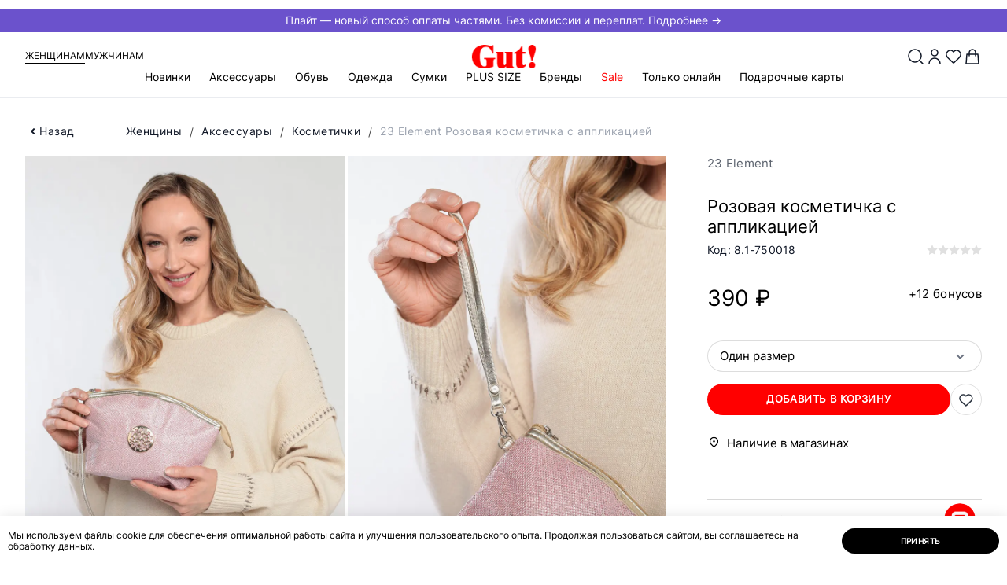

--- FILE ---
content_type: text/html; charset=UTF-8
request_url: https://gut-shoes.ru/catalog/zhenshchiny/aksessuary/kosmetichki/8_1_750018_kosmetichka/
body_size: 62900
content:
<!doctype html>
<html lang="ru">

<head>
                    <meta http-equiv="Content-Type" content="text/html; charset=UTF-8" />
<meta name="keywords" content="Косметички 23 Element, Розовая косметичка с аппликацией" />
<meta name="description" content="Розовая косметичка с аппликацией 23 Element - розовый цвет, материал: 100% полиэстер, Артикул  23.11 Розовый | Купить в интернет-магазине Gut! с доставкой по Перми и России. ☎ 8 (800) 101-33-28 звонок по РФ бесплатный  " />
<script data-skip-moving="true">(function(w, d, n) {var cl = "bx-core";var ht = d.documentElement;var htc = ht ? ht.className : undefined;if (htc === undefined || htc.indexOf(cl) !== -1){return;}var ua = n.userAgent;if (/(iPad;)|(iPhone;)/i.test(ua)){cl += " bx-ios";}else if (/Windows/i.test(ua)){cl += ' bx-win';}else if (/Macintosh/i.test(ua)){cl += " bx-mac";}else if (/Linux/i.test(ua) && !/Android/i.test(ua)){cl += " bx-linux";}else if (/Android/i.test(ua)){cl += " bx-android";}cl += (/(ipad|iphone|android|mobile|touch)/i.test(ua) ? " bx-touch" : " bx-no-touch");cl += w.devicePixelRatio && w.devicePixelRatio >= 2? " bx-retina": " bx-no-retina";if (/AppleWebKit/.test(ua)){cl += " bx-chrome";}else if (/Opera/.test(ua)){cl += " bx-opera";}else if (/Firefox/.test(ua)){cl += " bx-firefox";}ht.className = htc ? htc + " " + cl : cl;})(window, document, navigator);</script>


<link href="/bitrix/js/ui/design-tokens/dist/ui.design-tokens.min.css?172645334323463" type="text/css"  rel="stylesheet" />
<link href="/bitrix/cache/css/s1/main/page_71521b8a636475f68241c67cdce187aa/page_71521b8a636475f68241c67cdce187aa_v1.css?175022373416032" type="text/css"  rel="stylesheet" />
<link href="/bitrix/cache/css/s1/main/template_9448bd7670c98bb0a8e8fd99529bf253/template_9448bd7670c98bb0a8e8fd99529bf253_v1.css?1764047332302801" type="text/css"  data-template-style="true" rel="stylesheet" />
<link href="/bitrix/panel/main/popup.min.css?172645334520774" type="text/css"  data-template-style="true"  rel="stylesheet" />







<script type="module" src="/local/js/vite/dist/export_swiper.js"></script>



<meta http-equiv="x-ua-compatible" content="ie=edge">
<meta name="viewport" content="width=device-width, initial-scale=1">

<title>Розовая косметичка с аппликацией 23 Element купить за 390 руб | арт. 23.11 Розовый | Интернет-магазин Gut!</title>

<meta name="theme-color" content="#9c2129">

<link rel="icon" type="image/png" href="/local/templates/.default/assets/favicon/favicon.png" sizes="16x16">
<link rel="icon" type="image/png" href="/local/templates/.default/assets/favicon/favicon-32.png" sizes="32x32">
<link rel="icon" type="image/png" href="/local/templates/.default/assets/favicon/favicon-64.png" sizes="64x64">

<link rel="apple-touch-icon" type="image/png" sizes="152x152"
      href="/local/templates/.default/assets/favicon/favicon-apple-152.png">
<link rel="apple-touch-icon" type="image/png" sizes="167x167"
      href="/local/templates/.default/assets/favicon/favicon-apple-167.png">
<link rel="apple-touch-icon" type="image/png" sizes="180x180"
      href="/local/templates/.default/assets/favicon/favicon-apple-180.png">

<link rel="icon" type="image/png" sizes="192x192" href="/local/templates/.default/assets/favicon/favicon-192.png">

   <script type="text/javascript" data-skip-moving="true">
      (function(m, e, t, r, i, k, a) {
         m[i] = m[i] || function() {
            (m[i].a = m[i].a || []).push(arguments)
         };
         m[i].l = 1 * new Date();
         for (var j = 0; j < document.scripts.length; j++) {
            if (document.scripts[j].src === r) {
               return;
            }
         }
         k = e.createElement(t), a = e.getElementsByTagName(t)[0], k.async = 1, k.src = r, a.parentNode.insertBefore(k, a)
      })
      (window, document, "script", "https://mc.yandex.ru/metrika/tag.js", "ym");

      ym(55415353, "init", {
         clickmap: true,
         trackLinks: true,
         accurateTrackBounce: true,
         webvisor: true,
         ecommerce: "dataLayer"
      });
   </script>
        <!-- Global site tag (gtag.js) - Google Analytics -->
                <noscript>
        <img src="https://vk.com/rtrg?p=VK-RTRG-1007713-h4CIb" style="position:fixed; left:-999px;" alt="" />
    </noscript>
            <meta property="og:locale" content="ru_RU">
            <meta property="og:type" content="website">
            <meta property="og:url" content="https://gut-shoes.ru/catalog/zhenshchiny/aksessuary/kosmetichki/8_1_750018_kosmetichka/">
            <meta property="og:title" content="Розовая косметичка с аппликацией 23 Element купить за 390 руб | арт. 23.11 Розовый">
            <meta property="og:description" content="Розовая косметичка с аппликацией 23 Element - розовый цвет, материал: 100% полиэстер, Артикул  23.11 Розовый | Купить в интернет-магазине Gut! с доставкой по Перми и России. ☎ 8 (800) 101-33-28 звонок по РФ бесплатный  ">
            <meta property="og:image" content="https://gut-shoes.ruhttps://gut-shoes.ru/upload/optimized/8.1-750018 Косметичка1.webp">
            <meta property="og:image:width" content="1500">
            <meta property="og:image:height" content="2000">    <!-- Open Graph Generated: a.pr-cy.ru -->
    <meta property="og:type" content="website">
    <meta property="og:title" content="Женская | Мужская одежда и обувь | Интернет-магазин Gut!">
    <meta property="og:description" content="Интернет-магазин Gut! Покупайте удобную женскую и мужскую одежду и обувь превосходного европейского качества онлайн. Более 50 брендов обуви, более 40 брендов одежды.">
    <meta property="og:url" content="https://gut-shoes.ru/l">
    <meta property="og:image" content="https://gut-shoes.ru/local/templates/.default/assets/img/logo.svg">
    </head>

<body itemscope itemtype="http://schema.org/WebPage" class=" header-banner-visibled">
    <noscript>
        <iframe src="https://www.googletagmanager.com/ns.html?id=GTM-KXTH746S" height="0" width="0" style="display:none;visibility:hidden"></iframe>
    </noscript>
            <noscript data-skip-moving="true">
        <div><img src="https://mc.yandex.ru/watch/55415353" style="position:absolute; left:-9999px;" alt="" /></div>
    </noscript>
<!--[if lte IE 9]>
<div class="b-browser-update">
    <h3>Ваш браузер устарел и&nbsp;не&nbsp;может отобразить этот сайт.</h3>
    <p>
        Современный браузер повысит скорость, безопасность и&nbsp;качество работы в&nbsp;интернете.
    </p>
    <p> Попробуйте <a href="https://www.google.ru/chrome/" target="_blank">Google Chrome</a>.
    </p>
</div>
<![endif]-->
<div id="notify">
  <notifications
    class="notifier mod-top"
    position="top center"
    width="100%"
    :max="3"
    group="top"
  >
  </notifications>
  <notifications
    class="notifier mod-top"
    position="top center"
    width="100%"
    :max="3"
    group="header"
  >
  </notifications>
</div>    <div id="to-top" style="display: none;">
        <div class="wrapper">
            <div class="arrow"></div>
        </div>
    </div>
    <header class="header js-header" itemscope itemtype="https://schema.org/WPHeader">
        <div class='header__banner'>
            <a href='https://gut-shoes.ru/pay/plait/'
               style='background: #6b52cc; color: #ffffff'> Плайт — новый способ оплаты частями. Без комиссии и переплат. Подробнее → </a>
        </div>        <div class="header__container">
            <div class="header__sex mod-no-sm">
    <a class="header__link mod-active" href="/woman-home/">Женщинам</a>
    <a class="header__link" href="/man-home/">Мужчинам</a>
</div>
            <a class="header__logo" href="/">
                <img width="100px" height="37px" src="/local/templates/.default/assets/img/logo.svg" alt="gut">
            </a>
            <div class="header-buttons">
                <button class="header-buttons__serach js-open-search" data-popup="search"><img width="24px" height="24px" src="/images/search.svg"></button>
                                    <button class="header-buttons__account" data-popup="auth">
                        <img width="24px" height="24px" src="/images/user.svg">
                    </button>
                
                <a href="/account/favorite/"
   class="header-buttons__favorites"
   id="vue-fav-icon"
   :class="count ? 'mod-active' : ''"
>
    <img width="24px" height="24px" src="/images/heart.svg">
    <span v-if="count" v-html="count" class="header-buttons__text">
            </span>
</a>

<a href="/checkout/" id="vue-basket-icon">
    <button class="header-buttons__card" data-popup="flow-cart">
        <img width="24px" height="24px" src="/images/bag.svg">
        <span class="header-buttons__text" v-if="count > 0" v-text="count"></span>
    </button>
</a>

            </div>
            <nav class="header-menu" itemscope itemtype="http://schema.org/SiteNavigationElement">
                <button class="header-menu__button-sm mod-no-lg js-open-menu-sm">
                    <img width="20px" height="20px" src="/images/menu_2.svg">
                    <span class="header-menu__text mod-no-sm">Меню</span>
                </button>
                <div class="header-menu__content js-menu-mobile" itemprop="about" itemscope itemtype="http://schema.org/ItemList">
                    <button class="header-menu__close mod-no-lg js-close-menu-sm" type="button"><i class="i-notify-close"></i></button>
                    <div class="header-menu__sm-sex mod-no-lg">
    <a href="/woman-home/" class="mod-active">Женщинам</a>
    <a href="/man-home/">Мужчинам</a>
</div>
                    <ul class="header-menu__list mod-first">
                            <li class="header-menu__item js-menu-category  ">
        <a class="header-menu__link js-menu-sub-link" itemprop="url" href="/new/">Новинки</a>
                    <div class="header-menu__dropdown js-menu-sub-item">
                <div class="header-menu__subtitle mod-no-lg">
                    <button class="header-menu__close js-close-menu-sm" type="button"><i class="i-notify-close"></i>
                    </button>
                    <button class="header-menu__close-subtitle js-close-submenu" type="button"><i class="i-arrow-simple"></i></button>
                    <p>Новинки</p>
                </div>
                <a class="header-menu__link-category mod-no-lg" href="/new/">Новинки</a>
                <div class="header-menu__wrapper">
                    <div class="header-menu__container">
                                                <div class="header-menu__links " data-column="2" data-count="35">
                            <div style="order:-50" class="header-menu__category mod__category-all">
                                <a href="/new/" class="header-menu__title">Все товары</a>
                            </div>
                                                            <div style="order:-5; "
                                    data-cat-id="4404"
                                    class="header-menu__category
                                     
                                    header-menu__category_onlineonly 
                                    ">
                                    <a href="/new/zhenshchiny/aksessuary/" class="header-menu__title js-menu-sub-link">Аксессуары</a>

                                    <div class="header-menu__level-3 js-menu-sub-item">
                                        <div class="header-menu__subtitle mod-no-lg">
                                            <button class="header-menu__close js-close-menu-sm" type="button"><i class="i-notify-close"></i></button>
                                            <button class="header-menu__close-subtitle js-close-submenu" type="button"><i class="i-arrow-simple"></i></button>
                                            <p>Аксессуары</p>
                                        </div>
                                        <a class="header-menu__link-category mod-no-lg" href="/new/zhenshchiny/aksessuary/">Аксессуары</a>

                                                                                    <ul itemprop="itemListElement" itemscope itemtype="http://schema.org/ItemList">
                                                <li class="header-menu__subitem menu-all__subitem" itemprop="itemListElement">
                                                    <a class="header-menu__sublink" itemprop="url" href="/new/zhenshchiny/aksessuary/">Все товары</a>
                                                </li>
                                                                                                    <li class="header-menu__subitem header-menu__subitem_onlineonly" itemprop="itemListElement">
                                                        <a class="header-menu__sublink" itemprop="url" href="/new/zhenshchiny/aksessuary/berety_1/">Береты</a>
                                                    </li>
                                                                                                    <li class="header-menu__subitem header-menu__subitem_onlineonly" itemprop="itemListElement">
                                                        <a class="header-menu__sublink" itemprop="url" href="/new/zhenshchiny/aksessuary/shapki/">Шапки</a>
                                                    </li>
                                                                                                    <li class="header-menu__subitem header-menu__subitem_onlineonly" itemprop="itemListElement">
                                                        <a class="header-menu__sublink" itemprop="url" href="/new/zhenshchiny/aksessuary/varezhki/">Варежки</a>
                                                    </li>
                                                                                                    <li class="header-menu__subitem header-menu__subitem_onlineonly" itemprop="itemListElement">
                                                        <a class="header-menu__sublink" itemprop="url" href="/new/zhenshchiny/aksessuary/sharfy_palantiny_platki/">Шарфы, палантины, платки</a>
                                                    </li>
                                                                                                    <li class="header-menu__subitem header-menu__subitem_onlineonly" itemprop="itemListElement">
                                                        <a class="header-menu__sublink" itemprop="url" href="/new/zhenshchiny/aksessuary/perchatki/">Перчатки</a>
                                                    </li>
                                                                                            </ul>
                                        
                                        <div class="header-menu__flex-grow mod-no-lg"></div>
                                    </div>
                                </div>
                                                            <div style="order:-9; "
                                    data-cat-id="4405"
                                    class="header-menu__category
                                     
                                    header-menu__category_onlineonly 
                                    ">
                                    <a href="/new/zhenshchiny/obuv/" class="header-menu__title js-menu-sub-link">Обувь</a>

                                    <div class="header-menu__level-3 js-menu-sub-item">
                                        <div class="header-menu__subtitle mod-no-lg">
                                            <button class="header-menu__close js-close-menu-sm" type="button"><i class="i-notify-close"></i></button>
                                            <button class="header-menu__close-subtitle js-close-submenu" type="button"><i class="i-arrow-simple"></i></button>
                                            <p>Обувь</p>
                                        </div>
                                        <a class="header-menu__link-category mod-no-lg" href="/new/zhenshchiny/obuv/">Обувь</a>

                                                                                    <ul itemprop="itemListElement" itemscope itemtype="http://schema.org/ItemList">
                                                <li class="header-menu__subitem menu-all__subitem" itemprop="itemListElement">
                                                    <a class="header-menu__sublink" itemprop="url" href="/new/zhenshchiny/obuv/">Все товары</a>
                                                </li>
                                                                                                    <li class="header-menu__subitem header-menu__subitem_onlineonly" itemprop="itemListElement">
                                                        <a class="header-menu__sublink" itemprop="url" href="/new/zhenshchiny/obuv/botilony/">Ботильоны</a>
                                                    </li>
                                                                                                    <li class="header-menu__subitem header-menu__subitem_onlineonly" itemprop="itemListElement">
                                                        <a class="header-menu__sublink" itemprop="url" href="/new/zhenshchiny/obuv/botinki/">Ботинки</a>
                                                    </li>
                                                                                                    <li class="header-menu__subitem header-menu__subitem_onlineonly" itemprop="itemListElement">
                                                        <a class="header-menu__sublink" itemprop="url" href="/new/zhenshchiny/obuv/botforty/">Ботфорты</a>
                                                    </li>
                                                                                                    <li class="header-menu__subitem header-menu__subitem_onlineonly" itemprop="itemListElement">
                                                        <a class="header-menu__sublink" itemprop="url" href="/new/zhenshchiny/obuv/dutiki/">Дутики</a>
                                                    </li>
                                                                                                    <li class="header-menu__subitem header-menu__subitem_onlineonly" itemprop="itemListElement">
                                                        <a class="header-menu__sublink" itemprop="url" href="/new/zhenshchiny/obuv/krossovki/">Кроссовки</a>
                                                    </li>
                                                                                                    <li class="header-menu__subitem header-menu__subitem_onlineonly" itemprop="itemListElement">
                                                        <a class="header-menu__sublink" itemprop="url" href="/new/zhenshchiny/obuv/polubotinki/">Полуботинки</a>
                                                    </li>
                                                                                                    <li class="header-menu__subitem header-menu__subitem_onlineonly" itemprop="itemListElement">
                                                        <a class="header-menu__sublink" itemprop="url" href="/new/zhenshchiny/obuv/polusapogi/">Полусапоги</a>
                                                    </li>
                                                                                                    <li class="header-menu__subitem header-menu__subitem_onlineonly" itemprop="itemListElement">
                                                        <a class="header-menu__sublink" itemprop="url" href="/new/zhenshchiny/obuv/sapogi/">Сапоги</a>
                                                    </li>
                                                                                                    <li class="header-menu__subitem " itemprop="itemListElement">
                                                        <a class="header-menu__sublink" itemprop="url" href="/new/zhenshchiny/obuv/uggi_1/">Угги</a>
                                                    </li>
                                                                                            </ul>
                                        
                                        <div class="header-menu__flex-grow mod-no-lg"></div>
                                    </div>
                                </div>
                                                            <div style="order:-15; "
                                    data-cat-id="4408"
                                    class="header-menu__category
                                     
                                    header-menu__category_onlineonly 
                                    first__category">
                                    <a href="/new/zhenshchiny/odezhda/" class="header-menu__title js-menu-sub-link">Одежда</a>

                                    <div class="header-menu__level-3 js-menu-sub-item">
                                        <div class="header-menu__subtitle mod-no-lg">
                                            <button class="header-menu__close js-close-menu-sm" type="button"><i class="i-notify-close"></i></button>
                                            <button class="header-menu__close-subtitle js-close-submenu" type="button"><i class="i-arrow-simple"></i></button>
                                            <p>Одежда</p>
                                        </div>
                                        <a class="header-menu__link-category mod-no-lg" href="/new/zhenshchiny/odezhda/">Одежда</a>

                                                                                    <ul itemprop="itemListElement" itemscope itemtype="http://schema.org/ItemList">
                                                <li class="header-menu__subitem menu-all__subitem" itemprop="itemListElement">
                                                    <a class="header-menu__sublink" itemprop="url" href="/new/zhenshchiny/odezhda/">Все товары</a>
                                                </li>
                                                                                                    <li class="header-menu__subitem header-menu__subitem_onlineonly" itemprop="itemListElement">
                                                        <a class="header-menu__sublink" itemprop="url" href="/new/zhenshchiny/odezhda/bluzy_i_rubashki/">Блузы и рубашки</a>
                                                    </li>
                                                                                                    <li class="header-menu__subitem header-menu__subitem_onlineonly" itemprop="itemListElement">
                                                        <a class="header-menu__sublink" itemprop="url" href="/new/zhenshchiny/odezhda/bryuki/">Брюки</a>
                                                    </li>
                                                                                                    <li class="header-menu__subitem header-menu__subitem_onlineonly" itemprop="itemListElement">
                                                        <a class="header-menu__sublink" itemprop="url" href="/new/zhenshchiny/odezhda/dzhempery_i_kardigany_2/">Джемперы и кардиганы</a>
                                                    </li>
                                                                                                    <li class="header-menu__subitem header-menu__subitem_onlineonly" itemprop="itemListElement">
                                                        <a class="header-menu__sublink" itemprop="url" href="/new/zhenshchiny/odezhda/dzhinsy/">Джинсы</a>
                                                    </li>
                                                                                                    <li class="header-menu__subitem header-menu__subitem_onlineonly" itemprop="itemListElement">
                                                        <a class="header-menu__sublink" itemprop="url" href="/new/zhenshchiny/odezhda/kombinezony/">Комбинезоны</a>
                                                    </li>
                                                                                                    <li class="header-menu__subitem header-menu__subitem_onlineonly" itemprop="itemListElement">
                                                        <a class="header-menu__sublink" itemprop="url" href="/new/zhenshchiny/odezhda/kurtki/">Куртки и ветровки</a>
                                                    </li>
                                                                                                    <li class="header-menu__subitem header-menu__subitem_onlineonly" itemprop="itemListElement">
                                                        <a class="header-menu__sublink" itemprop="url" href="/new/zhenshchiny/odezhda/palto/">Пальто</a>
                                                    </li>
                                                                                                    <li class="header-menu__subitem header-menu__subitem_onlineonly" itemprop="itemListElement">
                                                        <a class="header-menu__sublink" itemprop="url" href="/new/zhenshchiny/odezhda/pidzhaki_i_zhakety/">Пиджаки и жакеты</a>
                                                    </li>
                                                                                                    <li class="header-menu__subitem header-menu__subitem_onlineonly" itemprop="itemListElement">
                                                        <a class="header-menu__sublink" itemprop="url" href="/new/zhenshchiny/odezhda/platya_i_sarafany/">Платья и сарафаны</a>
                                                    </li>
                                                                                                    <li class="header-menu__subitem header-menu__subitem_onlineonly" itemprop="itemListElement">
                                                        <a class="header-menu__sublink" itemprop="url" href="/new/zhenshchiny/odezhda/pukhoviki/">Пуховики и зимние пальто</a>
                                                    </li>
                                                                                                    <li class="header-menu__subitem header-menu__subitem_onlineonly" itemprop="itemListElement">
                                                        <a class="header-menu__sublink" itemprop="url" href="/new/zhenshchiny/odezhda/tolstovki/">Толстовки и худи</a>
                                                    </li>
                                                                                                    <li class="header-menu__subitem header-menu__subitem_onlineonly" itemprop="itemListElement">
                                                        <a class="header-menu__sublink" itemprop="url" href="/new/zhenshchiny/odezhda/topy_i_mayki/">Топы и майки</a>
                                                    </li>
                                                                                                    <li class="header-menu__subitem header-menu__subitem_onlineonly" itemprop="itemListElement">
                                                        <a class="header-menu__sublink" itemprop="url" href="/new/zhenshchiny/odezhda/futbolki/">Футболки и лонгсливы</a>
                                                    </li>
                                                                                                    <li class="header-menu__subitem header-menu__subitem_onlineonly" itemprop="itemListElement">
                                                        <a class="header-menu__sublink" itemprop="url" href="/new/zhenshchiny/odezhda/shuby_i_dublenki/">Шубы</a>
                                                    </li>
                                                                                                    <li class="header-menu__subitem header-menu__subitem_onlineonly" itemprop="itemListElement">
                                                        <a class="header-menu__sublink" itemprop="url" href="/new/zhenshchiny/odezhda/yubki/">Юбки</a>
                                                    </li>
                                                                                            </ul>
                                        
                                        <div class="header-menu__flex-grow mod-no-lg"></div>
                                    </div>
                                </div>
                                                            <div style="order:-1; "
                                    data-cat-id="4410"
                                    class="header-menu__category
                                     
                                    header-menu__category_onlineonly 
                                    ">
                                    <a href="/new/zhenshchiny/sumki/" class="header-menu__title js-menu-sub-link">Сумки</a>

                                    <div class="header-menu__level-3 js-menu-sub-item">
                                        <div class="header-menu__subtitle mod-no-lg">
                                            <button class="header-menu__close js-close-menu-sm" type="button"><i class="i-notify-close"></i></button>
                                            <button class="header-menu__close-subtitle js-close-submenu" type="button"><i class="i-arrow-simple"></i></button>
                                            <p>Сумки</p>
                                        </div>
                                        <a class="header-menu__link-category mod-no-lg" href="/new/zhenshchiny/sumki/">Сумки</a>

                                                                                    <ul itemprop="itemListElement" itemscope itemtype="http://schema.org/ItemList">
                                                <li class="header-menu__subitem menu-all__subitem" itemprop="itemListElement">
                                                    <a class="header-menu__sublink" itemprop="url" href="/new/zhenshchiny/sumki/">Все товары</a>
                                                </li>
                                                                                                    <li class="header-menu__subitem header-menu__subitem_onlineonly" itemprop="itemListElement">
                                                        <a class="header-menu__sublink" itemprop="url" href="/new/zhenshchiny/sumki/sumki_2/">Сумки</a>
                                                    </li>
                                                                                            </ul>
                                        
                                        <div class="header-menu__flex-grow mod-no-lg"></div>
                                    </div>
                                </div>
                                                            <div style="order:-0; display: none;"
                                    data-cat-id="4534"
                                    class="header-menu__category
                                     mod-empty 
                                    header-menu__category_onlineonly 
                                    ">
                                    <a href="/new/zhenshchiny/new/" class="header-menu__title">Новинки</a>

                                    <div class="header-menu__level-3 js-menu-sub-item">
                                        <div class="header-menu__subtitle mod-no-lg">
                                            <button class="header-menu__close js-close-menu-sm" type="button"><i class="i-notify-close"></i></button>
                                            <button class="header-menu__close-subtitle js-close-submenu" type="button"><i class="i-arrow-simple"></i></button>
                                            <p>Новинки</p>
                                        </div>
                                        <a class="header-menu__link-category mod-no-lg" href="/new/zhenshchiny/new/">Новинки</a>

                                        
                                        <div class="header-menu__flex-grow mod-no-lg"></div>
                                    </div>
                                </div>
                                                    </div>
                                            </div>
                </div>
                <div class="header-menu__flex-grow mod-no-lg"></div>
            </div>
            </li>
    <li data-cat-id="4541" style="" class="header-menu__item">
        <a class="header-menu__link" itemprop="url" href="/catalog/zhenshchiny/gut_kupon/">GUT.КУПОН</a>
            </li>
    <li data-cat-id="4404" style="" class="header-menu__item js-menu-category">
        <a class="header-menu__link js-menu-sub-link" itemprop="url" href="/catalog/zhenshchiny/aksessuary/">Аксессуары</a>
                    <div class="header-menu__dropdown js-menu-sub-item">
                <div class="header-menu__subtitle mod-no-lg">
                    <button class="header-menu__close js-close-menu-sm" type="button"><i class="i-notify-close"></i></button>
                    <button class="header-menu__close-subtitle js-close-submenu" type="button"><i class="i-arrow-simple"></i></button>
                    <p>Аксессуары</p>
                </div>
                <a class="header-menu__link-category mod-no-lg" href="/catalog/zhenshchiny/aksessuary/">Аксессуары</a>
                <div class="header-menu__wrapper">
                    <div class="header-menu__container">
                                                <div class="header-menu__links is__all-empty 1111" data-column="2" data-count="16">
                            <div style="order:-50" class="header-menu__category mod__category-all  mod-empty">
                                <a href="/catalog/zhenshchiny/aksessuary/" class="header-menu__title">Все товары</a>
                            </div>
                                                            <div class="header-menu__category mod-empty">
                                    <a href="/catalog/zhenshchiny/aksessuary/berety_1/" class="header-menu__title">Береты</a>

                                    <div class="header-menu__level-3 js-menu-sub-item">
                                        <div class="header-menu__subtitle mod-no-lg">
                                            <button class="header-menu__close js-close-menu-sm" type="button"><i class="i-notify-close"></i></button>
                                            <button class="header-menu__close-subtitle js-close-submenu" type="button"><i class="i-arrow-simple"></i></button>
                                            <p>Береты</p>
                                        </div>

                                        <a class="header-menu__link-category mod-no-lg" href="/catalog/zhenshchiny/aksessuary/berety_1/">Береты</a>

                                        
                                        <div class="header-menu__flex-grow mod-no-lg"></div>
                                    </div>
                                </div>
                                                            <div class="header-menu__category mod-empty">
                                    <a href="/catalog/zhenshchiny/aksessuary/kepki/" class="header-menu__title">Кепки</a>

                                    <div class="header-menu__level-3 js-menu-sub-item">
                                        <div class="header-menu__subtitle mod-no-lg">
                                            <button class="header-menu__close js-close-menu-sm" type="button"><i class="i-notify-close"></i></button>
                                            <button class="header-menu__close-subtitle js-close-submenu" type="button"><i class="i-arrow-simple"></i></button>
                                            <p>Кепки</p>
                                        </div>

                                        <a class="header-menu__link-category mod-no-lg" href="/catalog/zhenshchiny/aksessuary/kepki/">Кепки</a>

                                        
                                        <div class="header-menu__flex-grow mod-no-lg"></div>
                                    </div>
                                </div>
                                                            <div class="header-menu__category mod-empty">
                                    <a href="/catalog/zhenshchiny/aksessuary/shapki/" class="header-menu__title">Шапки</a>

                                    <div class="header-menu__level-3 js-menu-sub-item">
                                        <div class="header-menu__subtitle mod-no-lg">
                                            <button class="header-menu__close js-close-menu-sm" type="button"><i class="i-notify-close"></i></button>
                                            <button class="header-menu__close-subtitle js-close-submenu" type="button"><i class="i-arrow-simple"></i></button>
                                            <p>Шапки</p>
                                        </div>

                                        <a class="header-menu__link-category mod-no-lg" href="/catalog/zhenshchiny/aksessuary/shapki/">Шапки</a>

                                        
                                        <div class="header-menu__flex-grow mod-no-lg"></div>
                                    </div>
                                </div>
                                                            <div class="header-menu__category mod-empty">
                                    <a href="/catalog/zhenshchiny/aksessuary/bizhuteriya/" class="header-menu__title">Бижутерия</a>

                                    <div class="header-menu__level-3 js-menu-sub-item">
                                        <div class="header-menu__subtitle mod-no-lg">
                                            <button class="header-menu__close js-close-menu-sm" type="button"><i class="i-notify-close"></i></button>
                                            <button class="header-menu__close-subtitle js-close-submenu" type="button"><i class="i-arrow-simple"></i></button>
                                            <p>Бижутерия</p>
                                        </div>

                                        <a class="header-menu__link-category mod-no-lg" href="/catalog/zhenshchiny/aksessuary/bizhuteriya/">Бижутерия</a>

                                        
                                        <div class="header-menu__flex-grow mod-no-lg"></div>
                                    </div>
                                </div>
                                                            <div class="header-menu__category mod-empty">
                                    <a href="/catalog/zhenshchiny/aksessuary/varezhki/" class="header-menu__title">Варежки</a>

                                    <div class="header-menu__level-3 js-menu-sub-item">
                                        <div class="header-menu__subtitle mod-no-lg">
                                            <button class="header-menu__close js-close-menu-sm" type="button"><i class="i-notify-close"></i></button>
                                            <button class="header-menu__close-subtitle js-close-submenu" type="button"><i class="i-arrow-simple"></i></button>
                                            <p>Варежки</p>
                                        </div>

                                        <a class="header-menu__link-category mod-no-lg" href="/catalog/zhenshchiny/aksessuary/varezhki/">Варежки</a>

                                        
                                        <div class="header-menu__flex-grow mod-no-lg"></div>
                                    </div>
                                </div>
                                                            <div class="header-menu__category mod-empty">
                                    <a href="/catalog/zhenshchiny/aksessuary/sharfy_palantiny_platki/" class="header-menu__title">Шарфы, палантины, платки</a>

                                    <div class="header-menu__level-3 js-menu-sub-item">
                                        <div class="header-menu__subtitle mod-no-lg">
                                            <button class="header-menu__close js-close-menu-sm" type="button"><i class="i-notify-close"></i></button>
                                            <button class="header-menu__close-subtitle js-close-submenu" type="button"><i class="i-arrow-simple"></i></button>
                                            <p>Шарфы, палантины, платки</p>
                                        </div>

                                        <a class="header-menu__link-category mod-no-lg" href="/catalog/zhenshchiny/aksessuary/sharfy_palantiny_platki/">Шарфы, палантины, платки</a>

                                        
                                        <div class="header-menu__flex-grow mod-no-lg"></div>
                                    </div>
                                </div>
                                                            <div class="header-menu__category mod-empty">
                                    <a href="/catalog/zhenshchiny/aksessuary/perchatki/" class="header-menu__title">Перчатки</a>

                                    <div class="header-menu__level-3 js-menu-sub-item">
                                        <div class="header-menu__subtitle mod-no-lg">
                                            <button class="header-menu__close js-close-menu-sm" type="button"><i class="i-notify-close"></i></button>
                                            <button class="header-menu__close-subtitle js-close-submenu" type="button"><i class="i-arrow-simple"></i></button>
                                            <p>Перчатки</p>
                                        </div>

                                        <a class="header-menu__link-category mod-no-lg" href="/catalog/zhenshchiny/aksessuary/perchatki/">Перчатки</a>

                                        
                                        <div class="header-menu__flex-grow mod-no-lg"></div>
                                    </div>
                                </div>
                                                            <div class="header-menu__category mod-empty">
                                    <a href="/catalog/zhenshchiny/aksessuary/remni/" class="header-menu__title">Ремни</a>

                                    <div class="header-menu__level-3 js-menu-sub-item">
                                        <div class="header-menu__subtitle mod-no-lg">
                                            <button class="header-menu__close js-close-menu-sm" type="button"><i class="i-notify-close"></i></button>
                                            <button class="header-menu__close-subtitle js-close-submenu" type="button"><i class="i-arrow-simple"></i></button>
                                            <p>Ремни</p>
                                        </div>

                                        <a class="header-menu__link-category mod-no-lg" href="/catalog/zhenshchiny/aksessuary/remni/">Ремни</a>

                                        
                                        <div class="header-menu__flex-grow mod-no-lg"></div>
                                    </div>
                                </div>
                                                            <div class="header-menu__category mod-empty">
                                    <a href="/catalog/zhenshchiny/aksessuary/kosmetichki/" class="header-menu__title">Косметички</a>

                                    <div class="header-menu__level-3 js-menu-sub-item">
                                        <div class="header-menu__subtitle mod-no-lg">
                                            <button class="header-menu__close js-close-menu-sm" type="button"><i class="i-notify-close"></i></button>
                                            <button class="header-menu__close-subtitle js-close-submenu" type="button"><i class="i-arrow-simple"></i></button>
                                            <p>Косметички</p>
                                        </div>

                                        <a class="header-menu__link-category mod-no-lg" href="/catalog/zhenshchiny/aksessuary/kosmetichki/">Косметички</a>

                                        
                                        <div class="header-menu__flex-grow mod-no-lg"></div>
                                    </div>
                                </div>
                                                            <div class="header-menu__category mod-empty">
                                    <a href="/catalog/zhenshchiny/aksessuary/koshelki/" class="header-menu__title">Кошельки</a>

                                    <div class="header-menu__level-3 js-menu-sub-item">
                                        <div class="header-menu__subtitle mod-no-lg">
                                            <button class="header-menu__close js-close-menu-sm" type="button"><i class="i-notify-close"></i></button>
                                            <button class="header-menu__close-subtitle js-close-submenu" type="button"><i class="i-arrow-simple"></i></button>
                                            <p>Кошельки</p>
                                        </div>

                                        <a class="header-menu__link-category mod-no-lg" href="/catalog/zhenshchiny/aksessuary/koshelki/">Кошельки</a>

                                        
                                        <div class="header-menu__flex-grow mod-no-lg"></div>
                                    </div>
                                </div>
                                                            <div class="header-menu__category mod-empty">
                                    <a href="/catalog/zhenshchiny/aksessuary/noski/" class="header-menu__title">Носки</a>

                                    <div class="header-menu__level-3 js-menu-sub-item">
                                        <div class="header-menu__subtitle mod-no-lg">
                                            <button class="header-menu__close js-close-menu-sm" type="button"><i class="i-notify-close"></i></button>
                                            <button class="header-menu__close-subtitle js-close-submenu" type="button"><i class="i-arrow-simple"></i></button>
                                            <p>Носки</p>
                                        </div>

                                        <a class="header-menu__link-category mod-no-lg" href="/catalog/zhenshchiny/aksessuary/noski/">Носки</a>

                                        
                                        <div class="header-menu__flex-grow mod-no-lg"></div>
                                    </div>
                                </div>
                                                            <div class="header-menu__category mod-empty">
                                    <a href="/catalog/zhenshchiny/aksessuary/shlyapy/" class="header-menu__title">Шляпы</a>

                                    <div class="header-menu__level-3 js-menu-sub-item">
                                        <div class="header-menu__subtitle mod-no-lg">
                                            <button class="header-menu__close js-close-menu-sm" type="button"><i class="i-notify-close"></i></button>
                                            <button class="header-menu__close-subtitle js-close-submenu" type="button"><i class="i-arrow-simple"></i></button>
                                            <p>Шляпы</p>
                                        </div>

                                        <a class="header-menu__link-category mod-no-lg" href="/catalog/zhenshchiny/aksessuary/shlyapy/">Шляпы</a>

                                        
                                        <div class="header-menu__flex-grow mod-no-lg"></div>
                                    </div>
                                </div>
                                                            <div class="header-menu__category mod-empty">
                                    <a href="/catalog/zhenshchiny/aksessuary/stelki/" class="header-menu__title">Стельки</a>

                                    <div class="header-menu__level-3 js-menu-sub-item">
                                        <div class="header-menu__subtitle mod-no-lg">
                                            <button class="header-menu__close js-close-menu-sm" type="button"><i class="i-notify-close"></i></button>
                                            <button class="header-menu__close-subtitle js-close-submenu" type="button"><i class="i-arrow-simple"></i></button>
                                            <p>Стельки</p>
                                        </div>

                                        <a class="header-menu__link-category mod-no-lg" href="/catalog/zhenshchiny/aksessuary/stelki/">Стельки</a>

                                        
                                        <div class="header-menu__flex-grow mod-no-lg"></div>
                                    </div>
                                </div>
                                                            <div class="header-menu__category mod-empty">
                                    <a href="/catalog/zhenshchiny/aksessuary/ukhod_za_obuvyu/" class="header-menu__title">Уход за обувью</a>

                                    <div class="header-menu__level-3 js-menu-sub-item">
                                        <div class="header-menu__subtitle mod-no-lg">
                                            <button class="header-menu__close js-close-menu-sm" type="button"><i class="i-notify-close"></i></button>
                                            <button class="header-menu__close-subtitle js-close-submenu" type="button"><i class="i-arrow-simple"></i></button>
                                            <p>Уход за обувью</p>
                                        </div>

                                        <a class="header-menu__link-category mod-no-lg" href="/catalog/zhenshchiny/aksessuary/ukhod_za_obuvyu/">Уход за обувью</a>

                                        
                                        <div class="header-menu__flex-grow mod-no-lg"></div>
                                    </div>
                                </div>
                                                            <div class="header-menu__category mod-empty">
                                    <a href="/catalog/zhenshchiny/aksessuary/shnurki/" class="header-menu__title">Шнурки</a>

                                    <div class="header-menu__level-3 js-menu-sub-item">
                                        <div class="header-menu__subtitle mod-no-lg">
                                            <button class="header-menu__close js-close-menu-sm" type="button"><i class="i-notify-close"></i></button>
                                            <button class="header-menu__close-subtitle js-close-submenu" type="button"><i class="i-arrow-simple"></i></button>
                                            <p>Шнурки</p>
                                        </div>

                                        <a class="header-menu__link-category mod-no-lg" href="/catalog/zhenshchiny/aksessuary/shnurki/">Шнурки</a>

                                        
                                        <div class="header-menu__flex-grow mod-no-lg"></div>
                                    </div>
                                </div>
                                                    </div>
                                                    <div class="header-menu-banner">
                                <a href="https://gut-shoes.ru/catalog/zhenshchiny/aksessuary/filter/sezonnost-is-a6a18bfa-cedb-11e9-a800-00ad24167578-or-fc385ea9-ce3c-11e9-a800-00ad24167578/apply/">
                                    <div class="header-menu-img">
                                        <img data-src="/upload/iblock/9e9/a5y0yd1lu3fl0nv5k3kr7u141b679vb1/аксс-в-каталог.jpg" class="lazyload" alt="Зимние новинки">
                                    </div>
                                                                    </a>
                            </div>
                                            </div>
                </div>
                <div class="header-menu__flex-grow mod-no-lg"></div>
            </div>
            </li>
    <li data-cat-id="4405" style="" class="header-menu__item js-menu-category">
        <a class="header-menu__link js-menu-sub-link" itemprop="url" href="/catalog/zhenshchiny/obuv/">Обувь</a>
                    <div class="header-menu__dropdown js-menu-sub-item">
                <div class="header-menu__subtitle mod-no-lg">
                    <button class="header-menu__close js-close-menu-sm" type="button"><i class="i-notify-close"></i></button>
                    <button class="header-menu__close-subtitle js-close-submenu" type="button"><i class="i-arrow-simple"></i></button>
                    <p>Обувь</p>
                </div>
                <a class="header-menu__link-category mod-no-lg" href="/catalog/zhenshchiny/obuv/">Обувь</a>
                <div class="header-menu__wrapper">
                    <div class="header-menu__container">
                                                <div class="header-menu__links is__all-empty 1111" data-column="2" data-count="26">
                            <div style="order:-50" class="header-menu__category mod__category-all  mod-empty">
                                <a href="/catalog/zhenshchiny/obuv/" class="header-menu__title">Все товары</a>
                            </div>
                                                            <div class="header-menu__category mod-empty">
                                    <a href="/catalog/zhenshchiny/obuv/baletki/" class="header-menu__title">Балетки</a>

                                    <div class="header-menu__level-3 js-menu-sub-item">
                                        <div class="header-menu__subtitle mod-no-lg">
                                            <button class="header-menu__close js-close-menu-sm" type="button"><i class="i-notify-close"></i></button>
                                            <button class="header-menu__close-subtitle js-close-submenu" type="button"><i class="i-arrow-simple"></i></button>
                                            <p>Балетки</p>
                                        </div>

                                        <a class="header-menu__link-category mod-no-lg" href="/catalog/zhenshchiny/obuv/baletki/">Балетки</a>

                                        
                                        <div class="header-menu__flex-grow mod-no-lg"></div>
                                    </div>
                                </div>
                                                            <div class="header-menu__category mod-empty">
                                    <a href="/catalog/zhenshchiny/obuv/bosonozhki/" class="header-menu__title">Босоножки</a>

                                    <div class="header-menu__level-3 js-menu-sub-item">
                                        <div class="header-menu__subtitle mod-no-lg">
                                            <button class="header-menu__close js-close-menu-sm" type="button"><i class="i-notify-close"></i></button>
                                            <button class="header-menu__close-subtitle js-close-submenu" type="button"><i class="i-arrow-simple"></i></button>
                                            <p>Босоножки</p>
                                        </div>

                                        <a class="header-menu__link-category mod-no-lg" href="/catalog/zhenshchiny/obuv/bosonozhki/">Босоножки</a>

                                        
                                        <div class="header-menu__flex-grow mod-no-lg"></div>
                                    </div>
                                </div>
                                                            <div class="header-menu__category mod-empty">
                                    <a href="/catalog/zhenshchiny/obuv/botilony/" class="header-menu__title">Ботильоны</a>

                                    <div class="header-menu__level-3 js-menu-sub-item">
                                        <div class="header-menu__subtitle mod-no-lg">
                                            <button class="header-menu__close js-close-menu-sm" type="button"><i class="i-notify-close"></i></button>
                                            <button class="header-menu__close-subtitle js-close-submenu" type="button"><i class="i-arrow-simple"></i></button>
                                            <p>Ботильоны</p>
                                        </div>

                                        <a class="header-menu__link-category mod-no-lg" href="/catalog/zhenshchiny/obuv/botilony/">Ботильоны</a>

                                        
                                        <div class="header-menu__flex-grow mod-no-lg"></div>
                                    </div>
                                </div>
                                                            <div class="header-menu__category mod-empty">
                                    <a href="/catalog/zhenshchiny/obuv/botinki/" class="header-menu__title">Ботинки</a>

                                    <div class="header-menu__level-3 js-menu-sub-item">
                                        <div class="header-menu__subtitle mod-no-lg">
                                            <button class="header-menu__close js-close-menu-sm" type="button"><i class="i-notify-close"></i></button>
                                            <button class="header-menu__close-subtitle js-close-submenu" type="button"><i class="i-arrow-simple"></i></button>
                                            <p>Ботинки</p>
                                        </div>

                                        <a class="header-menu__link-category mod-no-lg" href="/catalog/zhenshchiny/obuv/botinki/">Ботинки</a>

                                        
                                        <div class="header-menu__flex-grow mod-no-lg"></div>
                                    </div>
                                </div>
                                                            <div class="header-menu__category mod-empty">
                                    <a href="/catalog/zhenshchiny/obuv/botforty/" class="header-menu__title">Ботфорты</a>

                                    <div class="header-menu__level-3 js-menu-sub-item">
                                        <div class="header-menu__subtitle mod-no-lg">
                                            <button class="header-menu__close js-close-menu-sm" type="button"><i class="i-notify-close"></i></button>
                                            <button class="header-menu__close-subtitle js-close-submenu" type="button"><i class="i-arrow-simple"></i></button>
                                            <p>Ботфорты</p>
                                        </div>

                                        <a class="header-menu__link-category mod-no-lg" href="/catalog/zhenshchiny/obuv/botforty/">Ботфорты</a>

                                        
                                        <div class="header-menu__flex-grow mod-no-lg"></div>
                                    </div>
                                </div>
                                                            <div class="header-menu__category mod-empty">
                                    <a href="/catalog/zhenshchiny/obuv/valenki/" class="header-menu__title">Валенки</a>

                                    <div class="header-menu__level-3 js-menu-sub-item">
                                        <div class="header-menu__subtitle mod-no-lg">
                                            <button class="header-menu__close js-close-menu-sm" type="button"><i class="i-notify-close"></i></button>
                                            <button class="header-menu__close-subtitle js-close-submenu" type="button"><i class="i-arrow-simple"></i></button>
                                            <p>Валенки</p>
                                        </div>

                                        <a class="header-menu__link-category mod-no-lg" href="/catalog/zhenshchiny/obuv/valenki/">Валенки</a>

                                        
                                        <div class="header-menu__flex-grow mod-no-lg"></div>
                                    </div>
                                </div>
                                                            <div class="header-menu__category mod-empty">
                                    <a href="/catalog/zhenshchiny/obuv/domashnyaya_obuv_1/" class="header-menu__title">Домашняя обувь</a>

                                    <div class="header-menu__level-3 js-menu-sub-item">
                                        <div class="header-menu__subtitle mod-no-lg">
                                            <button class="header-menu__close js-close-menu-sm" type="button"><i class="i-notify-close"></i></button>
                                            <button class="header-menu__close-subtitle js-close-submenu" type="button"><i class="i-arrow-simple"></i></button>
                                            <p>Домашняя обувь</p>
                                        </div>

                                        <a class="header-menu__link-category mod-no-lg" href="/catalog/zhenshchiny/obuv/domashnyaya_obuv_1/">Домашняя обувь</a>

                                        
                                        <div class="header-menu__flex-grow mod-no-lg"></div>
                                    </div>
                                </div>
                                                            <div class="header-menu__category mod-empty">
                                    <a href="/catalog/zhenshchiny/obuv/dutiki/" class="header-menu__title">Дутики</a>

                                    <div class="header-menu__level-3 js-menu-sub-item">
                                        <div class="header-menu__subtitle mod-no-lg">
                                            <button class="header-menu__close js-close-menu-sm" type="button"><i class="i-notify-close"></i></button>
                                            <button class="header-menu__close-subtitle js-close-submenu" type="button"><i class="i-arrow-simple"></i></button>
                                            <p>Дутики</p>
                                        </div>

                                        <a class="header-menu__link-category mod-no-lg" href="/catalog/zhenshchiny/obuv/dutiki/">Дутики</a>

                                        
                                        <div class="header-menu__flex-grow mod-no-lg"></div>
                                    </div>
                                </div>
                                                            <div class="header-menu__category mod-empty">
                                    <a href="/catalog/zhenshchiny/obuv/kedy/" class="header-menu__title">Кеды</a>

                                    <div class="header-menu__level-3 js-menu-sub-item">
                                        <div class="header-menu__subtitle mod-no-lg">
                                            <button class="header-menu__close js-close-menu-sm" type="button"><i class="i-notify-close"></i></button>
                                            <button class="header-menu__close-subtitle js-close-submenu" type="button"><i class="i-arrow-simple"></i></button>
                                            <p>Кеды</p>
                                        </div>

                                        <a class="header-menu__link-category mod-no-lg" href="/catalog/zhenshchiny/obuv/kedy/">Кеды</a>

                                        
                                        <div class="header-menu__flex-grow mod-no-lg"></div>
                                    </div>
                                </div>
                                                            <div class="header-menu__category mod-empty">
                                    <a href="/catalog/zhenshchiny/obuv/krossovki/" class="header-menu__title">Кроссовки</a>

                                    <div class="header-menu__level-3 js-menu-sub-item">
                                        <div class="header-menu__subtitle mod-no-lg">
                                            <button class="header-menu__close js-close-menu-sm" type="button"><i class="i-notify-close"></i></button>
                                            <button class="header-menu__close-subtitle js-close-submenu" type="button"><i class="i-arrow-simple"></i></button>
                                            <p>Кроссовки</p>
                                        </div>

                                        <a class="header-menu__link-category mod-no-lg" href="/catalog/zhenshchiny/obuv/krossovki/">Кроссовки</a>

                                        
                                        <div class="header-menu__flex-grow mod-no-lg"></div>
                                    </div>
                                </div>
                                                            <div class="header-menu__category mod-empty">
                                    <a href="/catalog/zhenshchiny/obuv/lofery/" class="header-menu__title">Лоферы</a>

                                    <div class="header-menu__level-3 js-menu-sub-item">
                                        <div class="header-menu__subtitle mod-no-lg">
                                            <button class="header-menu__close js-close-menu-sm" type="button"><i class="i-notify-close"></i></button>
                                            <button class="header-menu__close-subtitle js-close-submenu" type="button"><i class="i-arrow-simple"></i></button>
                                            <p>Лоферы</p>
                                        </div>

                                        <a class="header-menu__link-category mod-no-lg" href="/catalog/zhenshchiny/obuv/lofery/">Лоферы</a>

                                        
                                        <div class="header-menu__flex-grow mod-no-lg"></div>
                                    </div>
                                </div>
                                                            <div class="header-menu__category mod-empty">
                                    <a href="/catalog/zhenshchiny/obuv/mokasiny/" class="header-menu__title">Мокасины</a>

                                    <div class="header-menu__level-3 js-menu-sub-item">
                                        <div class="header-menu__subtitle mod-no-lg">
                                            <button class="header-menu__close js-close-menu-sm" type="button"><i class="i-notify-close"></i></button>
                                            <button class="header-menu__close-subtitle js-close-submenu" type="button"><i class="i-arrow-simple"></i></button>
                                            <p>Мокасины</p>
                                        </div>

                                        <a class="header-menu__link-category mod-no-lg" href="/catalog/zhenshchiny/obuv/mokasiny/">Мокасины</a>

                                        
                                        <div class="header-menu__flex-grow mod-no-lg"></div>
                                    </div>
                                </div>
                                                            <div class="header-menu__category mod-empty">
                                    <a href="/catalog/zhenshchiny/obuv/polubotinki/" class="header-menu__title">Полуботинки</a>

                                    <div class="header-menu__level-3 js-menu-sub-item">
                                        <div class="header-menu__subtitle mod-no-lg">
                                            <button class="header-menu__close js-close-menu-sm" type="button"><i class="i-notify-close"></i></button>
                                            <button class="header-menu__close-subtitle js-close-submenu" type="button"><i class="i-arrow-simple"></i></button>
                                            <p>Полуботинки</p>
                                        </div>

                                        <a class="header-menu__link-category mod-no-lg" href="/catalog/zhenshchiny/obuv/polubotinki/">Полуботинки</a>

                                        
                                        <div class="header-menu__flex-grow mod-no-lg"></div>
                                    </div>
                                </div>
                                                            <div class="header-menu__category mod-empty">
                                    <a href="/catalog/zhenshchiny/obuv/polusapogi/" class="header-menu__title">Полусапоги</a>

                                    <div class="header-menu__level-3 js-menu-sub-item">
                                        <div class="header-menu__subtitle mod-no-lg">
                                            <button class="header-menu__close js-close-menu-sm" type="button"><i class="i-notify-close"></i></button>
                                            <button class="header-menu__close-subtitle js-close-submenu" type="button"><i class="i-arrow-simple"></i></button>
                                            <p>Полусапоги</p>
                                        </div>

                                        <a class="header-menu__link-category mod-no-lg" href="/catalog/zhenshchiny/obuv/polusapogi/">Полусапоги</a>

                                        
                                        <div class="header-menu__flex-grow mod-no-lg"></div>
                                    </div>
                                </div>
                                                            <div class="header-menu__category mod-empty">
                                    <a href="/catalog/zhenshchiny/obuv/sabo_i_myuli/" class="header-menu__title">Сабо и мюли</a>

                                    <div class="header-menu__level-3 js-menu-sub-item">
                                        <div class="header-menu__subtitle mod-no-lg">
                                            <button class="header-menu__close js-close-menu-sm" type="button"><i class="i-notify-close"></i></button>
                                            <button class="header-menu__close-subtitle js-close-submenu" type="button"><i class="i-arrow-simple"></i></button>
                                            <p>Сабо и мюли</p>
                                        </div>

                                        <a class="header-menu__link-category mod-no-lg" href="/catalog/zhenshchiny/obuv/sabo_i_myuli/">Сабо и мюли</a>

                                        
                                        <div class="header-menu__flex-grow mod-no-lg"></div>
                                    </div>
                                </div>
                                                            <div class="header-menu__category mod-empty">
                                    <a href="/catalog/zhenshchiny/obuv/sandalii/" class="header-menu__title">Сандалии</a>

                                    <div class="header-menu__level-3 js-menu-sub-item">
                                        <div class="header-menu__subtitle mod-no-lg">
                                            <button class="header-menu__close js-close-menu-sm" type="button"><i class="i-notify-close"></i></button>
                                            <button class="header-menu__close-subtitle js-close-submenu" type="button"><i class="i-arrow-simple"></i></button>
                                            <p>Сандалии</p>
                                        </div>

                                        <a class="header-menu__link-category mod-no-lg" href="/catalog/zhenshchiny/obuv/sandalii/">Сандалии</a>

                                        
                                        <div class="header-menu__flex-grow mod-no-lg"></div>
                                    </div>
                                </div>
                                                            <div class="header-menu__category mod-empty">
                                    <a href="/catalog/zhenshchiny/obuv/sapogi/" class="header-menu__title">Сапоги</a>

                                    <div class="header-menu__level-3 js-menu-sub-item">
                                        <div class="header-menu__subtitle mod-no-lg">
                                            <button class="header-menu__close js-close-menu-sm" type="button"><i class="i-notify-close"></i></button>
                                            <button class="header-menu__close-subtitle js-close-submenu" type="button"><i class="i-arrow-simple"></i></button>
                                            <p>Сапоги</p>
                                        </div>

                                        <a class="header-menu__link-category mod-no-lg" href="/catalog/zhenshchiny/obuv/sapogi/">Сапоги</a>

                                        
                                        <div class="header-menu__flex-grow mod-no-lg"></div>
                                    </div>
                                </div>
                                                            <div class="header-menu__category mod-empty">
                                    <a href="/catalog/zhenshchiny/obuv/slantsy/" class="header-menu__title">Сланцы</a>

                                    <div class="header-menu__level-3 js-menu-sub-item">
                                        <div class="header-menu__subtitle mod-no-lg">
                                            <button class="header-menu__close js-close-menu-sm" type="button"><i class="i-notify-close"></i></button>
                                            <button class="header-menu__close-subtitle js-close-submenu" type="button"><i class="i-arrow-simple"></i></button>
                                            <p>Сланцы</p>
                                        </div>

                                        <a class="header-menu__link-category mod-no-lg" href="/catalog/zhenshchiny/obuv/slantsy/">Сланцы</a>

                                        
                                        <div class="header-menu__flex-grow mod-no-lg"></div>
                                    </div>
                                </div>
                                                            <div class="header-menu__category mod-empty">
                                    <a href="/catalog/zhenshchiny/obuv/slipery/" class="header-menu__title">Слиперы</a>

                                    <div class="header-menu__level-3 js-menu-sub-item">
                                        <div class="header-menu__subtitle mod-no-lg">
                                            <button class="header-menu__close js-close-menu-sm" type="button"><i class="i-notify-close"></i></button>
                                            <button class="header-menu__close-subtitle js-close-submenu" type="button"><i class="i-arrow-simple"></i></button>
                                            <p>Слиперы</p>
                                        </div>

                                        <a class="header-menu__link-category mod-no-lg" href="/catalog/zhenshchiny/obuv/slipery/">Слиперы</a>

                                        
                                        <div class="header-menu__flex-grow mod-no-lg"></div>
                                    </div>
                                </div>
                                                            <div class="header-menu__category mod-empty">
                                    <a href="/catalog/zhenshchiny/obuv/slipony/" class="header-menu__title">Слипоны</a>

                                    <div class="header-menu__level-3 js-menu-sub-item">
                                        <div class="header-menu__subtitle mod-no-lg">
                                            <button class="header-menu__close js-close-menu-sm" type="button"><i class="i-notify-close"></i></button>
                                            <button class="header-menu__close-subtitle js-close-submenu" type="button"><i class="i-arrow-simple"></i></button>
                                            <p>Слипоны</p>
                                        </div>

                                        <a class="header-menu__link-category mod-no-lg" href="/catalog/zhenshchiny/obuv/slipony/">Слипоны</a>

                                        
                                        <div class="header-menu__flex-grow mod-no-lg"></div>
                                    </div>
                                </div>
                                                            <div class="header-menu__category mod-empty">
                                    <a href="/catalog/zhenshchiny/obuv/tufli_lodochki/" class="header-menu__title">Туфли лодочки</a>

                                    <div class="header-menu__level-3 js-menu-sub-item">
                                        <div class="header-menu__subtitle mod-no-lg">
                                            <button class="header-menu__close js-close-menu-sm" type="button"><i class="i-notify-close"></i></button>
                                            <button class="header-menu__close-subtitle js-close-submenu" type="button"><i class="i-arrow-simple"></i></button>
                                            <p>Туфли лодочки</p>
                                        </div>

                                        <a class="header-menu__link-category mod-no-lg" href="/catalog/zhenshchiny/obuv/tufli_lodochki/">Туфли лодочки</a>

                                        
                                        <div class="header-menu__flex-grow mod-no-lg"></div>
                                    </div>
                                </div>
                                                            <div class="header-menu__category mod-empty">
                                    <a href="/catalog/zhenshchiny/obuv/tufli_zakrytye/" class="header-menu__title">Туфли закрытые</a>

                                    <div class="header-menu__level-3 js-menu-sub-item">
                                        <div class="header-menu__subtitle mod-no-lg">
                                            <button class="header-menu__close js-close-menu-sm" type="button"><i class="i-notify-close"></i></button>
                                            <button class="header-menu__close-subtitle js-close-submenu" type="button"><i class="i-arrow-simple"></i></button>
                                            <p>Туфли закрытые</p>
                                        </div>

                                        <a class="header-menu__link-category mod-no-lg" href="/catalog/zhenshchiny/obuv/tufli_zakrytye/">Туфли закрытые</a>

                                        
                                        <div class="header-menu__flex-grow mod-no-lg"></div>
                                    </div>
                                </div>
                                                            <div class="header-menu__category mod-empty">
                                    <a href="/catalog/zhenshchiny/obuv/tufli_otkrytye/" class="header-menu__title">Туфли открытые</a>

                                    <div class="header-menu__level-3 js-menu-sub-item">
                                        <div class="header-menu__subtitle mod-no-lg">
                                            <button class="header-menu__close js-close-menu-sm" type="button"><i class="i-notify-close"></i></button>
                                            <button class="header-menu__close-subtitle js-close-submenu" type="button"><i class="i-arrow-simple"></i></button>
                                            <p>Туфли открытые</p>
                                        </div>

                                        <a class="header-menu__link-category mod-no-lg" href="/catalog/zhenshchiny/obuv/tufli_otkrytye/">Туфли открытые</a>

                                        
                                        <div class="header-menu__flex-grow mod-no-lg"></div>
                                    </div>
                                </div>
                                                            <div class="header-menu__category mod-empty">
                                    <a href="/catalog/zhenshchiny/obuv/espadrili/" class="header-menu__title">Эспадрильи</a>

                                    <div class="header-menu__level-3 js-menu-sub-item">
                                        <div class="header-menu__subtitle mod-no-lg">
                                            <button class="header-menu__close js-close-menu-sm" type="button"><i class="i-notify-close"></i></button>
                                            <button class="header-menu__close-subtitle js-close-submenu" type="button"><i class="i-arrow-simple"></i></button>
                                            <p>Эспадрильи</p>
                                        </div>

                                        <a class="header-menu__link-category mod-no-lg" href="/catalog/zhenshchiny/obuv/espadrili/">Эспадрильи</a>

                                        
                                        <div class="header-menu__flex-grow mod-no-lg"></div>
                                    </div>
                                </div>
                                                            <div class="header-menu__category mod-empty">
                                    <a href="/catalog/zhenshchiny/obuv/uggi_1/" class="header-menu__title">Угги</a>

                                    <div class="header-menu__level-3 js-menu-sub-item">
                                        <div class="header-menu__subtitle mod-no-lg">
                                            <button class="header-menu__close js-close-menu-sm" type="button"><i class="i-notify-close"></i></button>
                                            <button class="header-menu__close-subtitle js-close-submenu" type="button"><i class="i-arrow-simple"></i></button>
                                            <p>Угги</p>
                                        </div>

                                        <a class="header-menu__link-category mod-no-lg" href="/catalog/zhenshchiny/obuv/uggi_1/">Угги</a>

                                        
                                        <div class="header-menu__flex-grow mod-no-lg"></div>
                                    </div>
                                </div>
                                                    </div>
                                                    <div class="header-menu-banner">
                                <a href="/catalog/zhenshchiny/obuv/filter/last_razmer-is-y/apply/">
                                    <div class="header-menu-img">
                                        <img data-src="/upload/iblock/4b5/iwt3od2cdozv6fdvlex0753a0paz0ch9/last_shoes.jpg" class="lazyload" alt="ПОСЛЕДНИЙ РАЗМЕР">
                                    </div>
                                                                        <div class="header-menu-text">
                                        <div>ПОСЛЕДНИЙ РАЗМЕР</div>
                                    </div>
                                                                    </a>
                            </div>
                                            </div>
                </div>
                <div class="header-menu__flex-grow mod-no-lg"></div>
            </div>
            </li>
    <li data-cat-id="4408" style="" class="header-menu__item js-menu-category">
        <a class="header-menu__link js-menu-sub-link" itemprop="url" href="/catalog/zhenshchiny/odezhda/">Одежда</a>
                    <div class="header-menu__dropdown js-menu-sub-item">
                <div class="header-menu__subtitle mod-no-lg">
                    <button class="header-menu__close js-close-menu-sm" type="button"><i class="i-notify-close"></i></button>
                    <button class="header-menu__close-subtitle js-close-submenu" type="button"><i class="i-arrow-simple"></i></button>
                    <p>Одежда</p>
                </div>
                <a class="header-menu__link-category mod-no-lg" href="/catalog/zhenshchiny/odezhda/">Одежда</a>
                <div class="header-menu__wrapper">
                    <div class="header-menu__container">
                                                <div class="header-menu__links is__all-empty 1111" data-column="2" data-count="21">
                            <div style="order:-50" class="header-menu__category mod__category-all  mod-empty">
                                <a href="/catalog/zhenshchiny/odezhda/" class="header-menu__title">Все товары</a>
                            </div>
                                                            <div class="header-menu__category mod-empty">
                                    <a href="/catalog/zhenshchiny/odezhda/bluzy_i_rubashki/" class="header-menu__title">Блузы и рубашки</a>

                                    <div class="header-menu__level-3 js-menu-sub-item">
                                        <div class="header-menu__subtitle mod-no-lg">
                                            <button class="header-menu__close js-close-menu-sm" type="button"><i class="i-notify-close"></i></button>
                                            <button class="header-menu__close-subtitle js-close-submenu" type="button"><i class="i-arrow-simple"></i></button>
                                            <p>Блузы и рубашки</p>
                                        </div>

                                        <a class="header-menu__link-category mod-no-lg" href="/catalog/zhenshchiny/odezhda/bluzy_i_rubashki/">Блузы и рубашки</a>

                                        
                                        <div class="header-menu__flex-grow mod-no-lg"></div>
                                    </div>
                                </div>
                                                            <div class="header-menu__category mod-empty">
                                    <a href="/catalog/zhenshchiny/odezhda/bryuki/" class="header-menu__title">Брюки</a>

                                    <div class="header-menu__level-3 js-menu-sub-item">
                                        <div class="header-menu__subtitle mod-no-lg">
                                            <button class="header-menu__close js-close-menu-sm" type="button"><i class="i-notify-close"></i></button>
                                            <button class="header-menu__close-subtitle js-close-submenu" type="button"><i class="i-arrow-simple"></i></button>
                                            <p>Брюки</p>
                                        </div>

                                        <a class="header-menu__link-category mod-no-lg" href="/catalog/zhenshchiny/odezhda/bryuki/">Брюки</a>

                                        
                                        <div class="header-menu__flex-grow mod-no-lg"></div>
                                    </div>
                                </div>
                                                            <div class="header-menu__category mod-empty">
                                    <a href="/catalog/zhenshchiny/odezhda/verkhnyaya_odezhda/" class="header-menu__title">Верхняя одежда</a>

                                    <div class="header-menu__level-3 js-menu-sub-item">
                                        <div class="header-menu__subtitle mod-no-lg">
                                            <button class="header-menu__close js-close-menu-sm" type="button"><i class="i-notify-close"></i></button>
                                            <button class="header-menu__close-subtitle js-close-submenu" type="button"><i class="i-arrow-simple"></i></button>
                                            <p>Верхняя одежда</p>
                                        </div>

                                        <a class="header-menu__link-category mod-no-lg" href="/catalog/zhenshchiny/odezhda/verkhnyaya_odezhda/">Верхняя одежда</a>

                                        
                                        <div class="header-menu__flex-grow mod-no-lg"></div>
                                    </div>
                                </div>
                                                            <div class="header-menu__category mod-empty">
                                    <a href="/catalog/zhenshchiny/odezhda/vodolazki/" class="header-menu__title">Водолазки</a>

                                    <div class="header-menu__level-3 js-menu-sub-item">
                                        <div class="header-menu__subtitle mod-no-lg">
                                            <button class="header-menu__close js-close-menu-sm" type="button"><i class="i-notify-close"></i></button>
                                            <button class="header-menu__close-subtitle js-close-submenu" type="button"><i class="i-arrow-simple"></i></button>
                                            <p>Водолазки</p>
                                        </div>

                                        <a class="header-menu__link-category mod-no-lg" href="/catalog/zhenshchiny/odezhda/vodolazki/">Водолазки</a>

                                        
                                        <div class="header-menu__flex-grow mod-no-lg"></div>
                                    </div>
                                </div>
                                                            <div class="header-menu__category mod-empty">
                                    <a href="/catalog/zhenshchiny/odezhda/dzhempery_i_kardigany_2/" class="header-menu__title">Джемперы и кардиганы</a>

                                    <div class="header-menu__level-3 js-menu-sub-item">
                                        <div class="header-menu__subtitle mod-no-lg">
                                            <button class="header-menu__close js-close-menu-sm" type="button"><i class="i-notify-close"></i></button>
                                            <button class="header-menu__close-subtitle js-close-submenu" type="button"><i class="i-arrow-simple"></i></button>
                                            <p>Джемперы и кардиганы</p>
                                        </div>

                                        <a class="header-menu__link-category mod-no-lg" href="/catalog/zhenshchiny/odezhda/dzhempery_i_kardigany_2/">Джемперы и кардиганы</a>

                                        
                                        <div class="header-menu__flex-grow mod-no-lg"></div>
                                    </div>
                                </div>
                                                            <div class="header-menu__category mod-empty">
                                    <a href="/catalog/zhenshchiny/odezhda/dzhinsy/" class="header-menu__title">Джинсы</a>

                                    <div class="header-menu__level-3 js-menu-sub-item">
                                        <div class="header-menu__subtitle mod-no-lg">
                                            <button class="header-menu__close js-close-menu-sm" type="button"><i class="i-notify-close"></i></button>
                                            <button class="header-menu__close-subtitle js-close-submenu" type="button"><i class="i-arrow-simple"></i></button>
                                            <p>Джинсы</p>
                                        </div>

                                        <a class="header-menu__link-category mod-no-lg" href="/catalog/zhenshchiny/odezhda/dzhinsy/">Джинсы</a>

                                        
                                        <div class="header-menu__flex-grow mod-no-lg"></div>
                                    </div>
                                </div>
                                                            <div class="header-menu__category mod-empty">
                                    <a href="/catalog/zhenshchiny/odezhda/zhilety/" class="header-menu__title">Жилеты</a>

                                    <div class="header-menu__level-3 js-menu-sub-item">
                                        <div class="header-menu__subtitle mod-no-lg">
                                            <button class="header-menu__close js-close-menu-sm" type="button"><i class="i-notify-close"></i></button>
                                            <button class="header-menu__close-subtitle js-close-submenu" type="button"><i class="i-arrow-simple"></i></button>
                                            <p>Жилеты</p>
                                        </div>

                                        <a class="header-menu__link-category mod-no-lg" href="/catalog/zhenshchiny/odezhda/zhilety/">Жилеты</a>

                                        
                                        <div class="header-menu__flex-grow mod-no-lg"></div>
                                    </div>
                                </div>
                                                            <div class="header-menu__category mod-empty">
                                    <a href="/catalog/zhenshchiny/odezhda/kombinezony/" class="header-menu__title">Комбинезоны</a>

                                    <div class="header-menu__level-3 js-menu-sub-item">
                                        <div class="header-menu__subtitle mod-no-lg">
                                            <button class="header-menu__close js-close-menu-sm" type="button"><i class="i-notify-close"></i></button>
                                            <button class="header-menu__close-subtitle js-close-submenu" type="button"><i class="i-arrow-simple"></i></button>
                                            <p>Комбинезоны</p>
                                        </div>

                                        <a class="header-menu__link-category mod-no-lg" href="/catalog/zhenshchiny/odezhda/kombinezony/">Комбинезоны</a>

                                        
                                        <div class="header-menu__flex-grow mod-no-lg"></div>
                                    </div>
                                </div>
                                                            <div class="header-menu__category mod-empty">
                                    <a href="/catalog/zhenshchiny/odezhda/kurtki/" class="header-menu__title">Куртки и ветровки</a>

                                    <div class="header-menu__level-3 js-menu-sub-item">
                                        <div class="header-menu__subtitle mod-no-lg">
                                            <button class="header-menu__close js-close-menu-sm" type="button"><i class="i-notify-close"></i></button>
                                            <button class="header-menu__close-subtitle js-close-submenu" type="button"><i class="i-arrow-simple"></i></button>
                                            <p>Куртки и ветровки</p>
                                        </div>

                                        <a class="header-menu__link-category mod-no-lg" href="/catalog/zhenshchiny/odezhda/kurtki/">Куртки и ветровки</a>

                                        
                                        <div class="header-menu__flex-grow mod-no-lg"></div>
                                    </div>
                                </div>
                                                            <div class="header-menu__category mod-empty">
                                    <a href="/catalog/zhenshchiny/odezhda/palto/" class="header-menu__title">Пальто</a>

                                    <div class="header-menu__level-3 js-menu-sub-item">
                                        <div class="header-menu__subtitle mod-no-lg">
                                            <button class="header-menu__close js-close-menu-sm" type="button"><i class="i-notify-close"></i></button>
                                            <button class="header-menu__close-subtitle js-close-submenu" type="button"><i class="i-arrow-simple"></i></button>
                                            <p>Пальто</p>
                                        </div>

                                        <a class="header-menu__link-category mod-no-lg" href="/catalog/zhenshchiny/odezhda/palto/">Пальто</a>

                                        
                                        <div class="header-menu__flex-grow mod-no-lg"></div>
                                    </div>
                                </div>
                                                            <div class="header-menu__category mod-empty">
                                    <a href="/catalog/zhenshchiny/odezhda/pidzhaki_i_zhakety/" class="header-menu__title">Пиджаки и жакеты</a>

                                    <div class="header-menu__level-3 js-menu-sub-item">
                                        <div class="header-menu__subtitle mod-no-lg">
                                            <button class="header-menu__close js-close-menu-sm" type="button"><i class="i-notify-close"></i></button>
                                            <button class="header-menu__close-subtitle js-close-submenu" type="button"><i class="i-arrow-simple"></i></button>
                                            <p>Пиджаки и жакеты</p>
                                        </div>

                                        <a class="header-menu__link-category mod-no-lg" href="/catalog/zhenshchiny/odezhda/pidzhaki_i_zhakety/">Пиджаки и жакеты</a>

                                        
                                        <div class="header-menu__flex-grow mod-no-lg"></div>
                                    </div>
                                </div>
                                                            <div class="header-menu__category mod-empty">
                                    <a href="/catalog/zhenshchiny/odezhda/platya_i_sarafany/" class="header-menu__title">Платья и сарафаны</a>

                                    <div class="header-menu__level-3 js-menu-sub-item">
                                        <div class="header-menu__subtitle mod-no-lg">
                                            <button class="header-menu__close js-close-menu-sm" type="button"><i class="i-notify-close"></i></button>
                                            <button class="header-menu__close-subtitle js-close-submenu" type="button"><i class="i-arrow-simple"></i></button>
                                            <p>Платья и сарафаны</p>
                                        </div>

                                        <a class="header-menu__link-category mod-no-lg" href="/catalog/zhenshchiny/odezhda/platya_i_sarafany/">Платья и сарафаны</a>

                                        
                                        <div class="header-menu__flex-grow mod-no-lg"></div>
                                    </div>
                                </div>
                                                            <div class="header-menu__category mod-empty">
                                    <a href="/catalog/zhenshchiny/odezhda/plashchi/" class="header-menu__title">Плащи</a>

                                    <div class="header-menu__level-3 js-menu-sub-item">
                                        <div class="header-menu__subtitle mod-no-lg">
                                            <button class="header-menu__close js-close-menu-sm" type="button"><i class="i-notify-close"></i></button>
                                            <button class="header-menu__close-subtitle js-close-submenu" type="button"><i class="i-arrow-simple"></i></button>
                                            <p>Плащи</p>
                                        </div>

                                        <a class="header-menu__link-category mod-no-lg" href="/catalog/zhenshchiny/odezhda/plashchi/">Плащи</a>

                                        
                                        <div class="header-menu__flex-grow mod-no-lg"></div>
                                    </div>
                                </div>
                                                            <div class="header-menu__category mod-empty">
                                    <a href="/catalog/zhenshchiny/odezhda/pukhoviki/" class="header-menu__title">Пуховики и зимние пальто</a>

                                    <div class="header-menu__level-3 js-menu-sub-item">
                                        <div class="header-menu__subtitle mod-no-lg">
                                            <button class="header-menu__close js-close-menu-sm" type="button"><i class="i-notify-close"></i></button>
                                            <button class="header-menu__close-subtitle js-close-submenu" type="button"><i class="i-arrow-simple"></i></button>
                                            <p>Пуховики и зимние пальто</p>
                                        </div>

                                        <a class="header-menu__link-category mod-no-lg" href="/catalog/zhenshchiny/odezhda/pukhoviki/">Пуховики и зимние пальто</a>

                                        
                                        <div class="header-menu__flex-grow mod-no-lg"></div>
                                    </div>
                                </div>
                                                            <div class="header-menu__category mod-empty">
                                    <a href="/catalog/zhenshchiny/odezhda/tolstovki/" class="header-menu__title">Толстовки и худи</a>

                                    <div class="header-menu__level-3 js-menu-sub-item">
                                        <div class="header-menu__subtitle mod-no-lg">
                                            <button class="header-menu__close js-close-menu-sm" type="button"><i class="i-notify-close"></i></button>
                                            <button class="header-menu__close-subtitle js-close-submenu" type="button"><i class="i-arrow-simple"></i></button>
                                            <p>Толстовки и худи</p>
                                        </div>

                                        <a class="header-menu__link-category mod-no-lg" href="/catalog/zhenshchiny/odezhda/tolstovki/">Толстовки и худи</a>

                                        
                                        <div class="header-menu__flex-grow mod-no-lg"></div>
                                    </div>
                                </div>
                                                            <div class="header-menu__category mod-empty">
                                    <a href="/catalog/zhenshchiny/odezhda/topy_i_mayki/" class="header-menu__title">Топы и майки</a>

                                    <div class="header-menu__level-3 js-menu-sub-item">
                                        <div class="header-menu__subtitle mod-no-lg">
                                            <button class="header-menu__close js-close-menu-sm" type="button"><i class="i-notify-close"></i></button>
                                            <button class="header-menu__close-subtitle js-close-submenu" type="button"><i class="i-arrow-simple"></i></button>
                                            <p>Топы и майки</p>
                                        </div>

                                        <a class="header-menu__link-category mod-no-lg" href="/catalog/zhenshchiny/odezhda/topy_i_mayki/">Топы и майки</a>

                                        
                                        <div class="header-menu__flex-grow mod-no-lg"></div>
                                    </div>
                                </div>
                                                            <div class="header-menu__category mod-empty">
                                    <a href="/catalog/zhenshchiny/odezhda/futbolki/" class="header-menu__title">Футболки и лонгсливы</a>

                                    <div class="header-menu__level-3 js-menu-sub-item">
                                        <div class="header-menu__subtitle mod-no-lg">
                                            <button class="header-menu__close js-close-menu-sm" type="button"><i class="i-notify-close"></i></button>
                                            <button class="header-menu__close-subtitle js-close-submenu" type="button"><i class="i-arrow-simple"></i></button>
                                            <p>Футболки и лонгсливы</p>
                                        </div>

                                        <a class="header-menu__link-category mod-no-lg" href="/catalog/zhenshchiny/odezhda/futbolki/">Футболки и лонгсливы</a>

                                        
                                        <div class="header-menu__flex-grow mod-no-lg"></div>
                                    </div>
                                </div>
                                                            <div class="header-menu__category mod-empty">
                                    <a href="/catalog/zhenshchiny/odezhda/shorty/" class="header-menu__title">Шорты</a>

                                    <div class="header-menu__level-3 js-menu-sub-item">
                                        <div class="header-menu__subtitle mod-no-lg">
                                            <button class="header-menu__close js-close-menu-sm" type="button"><i class="i-notify-close"></i></button>
                                            <button class="header-menu__close-subtitle js-close-submenu" type="button"><i class="i-arrow-simple"></i></button>
                                            <p>Шорты</p>
                                        </div>

                                        <a class="header-menu__link-category mod-no-lg" href="/catalog/zhenshchiny/odezhda/shorty/">Шорты</a>

                                        
                                        <div class="header-menu__flex-grow mod-no-lg"></div>
                                    </div>
                                </div>
                                                            <div class="header-menu__category mod-empty">
                                    <a href="/catalog/zhenshchiny/odezhda/shuby_i_dublenki/" class="header-menu__title">Шубы</a>

                                    <div class="header-menu__level-3 js-menu-sub-item">
                                        <div class="header-menu__subtitle mod-no-lg">
                                            <button class="header-menu__close js-close-menu-sm" type="button"><i class="i-notify-close"></i></button>
                                            <button class="header-menu__close-subtitle js-close-submenu" type="button"><i class="i-arrow-simple"></i></button>
                                            <p>Шубы</p>
                                        </div>

                                        <a class="header-menu__link-category mod-no-lg" href="/catalog/zhenshchiny/odezhda/shuby_i_dublenki/">Шубы</a>

                                        
                                        <div class="header-menu__flex-grow mod-no-lg"></div>
                                    </div>
                                </div>
                                                            <div class="header-menu__category mod-empty">
                                    <a href="/catalog/zhenshchiny/odezhda/yubki/" class="header-menu__title">Юбки</a>

                                    <div class="header-menu__level-3 js-menu-sub-item">
                                        <div class="header-menu__subtitle mod-no-lg">
                                            <button class="header-menu__close js-close-menu-sm" type="button"><i class="i-notify-close"></i></button>
                                            <button class="header-menu__close-subtitle js-close-submenu" type="button"><i class="i-arrow-simple"></i></button>
                                            <p>Юбки</p>
                                        </div>

                                        <a class="header-menu__link-category mod-no-lg" href="/catalog/zhenshchiny/odezhda/yubki/">Юбки</a>

                                        
                                        <div class="header-menu__flex-grow mod-no-lg"></div>
                                    </div>
                                </div>
                                                    </div>
                                                    <div class="header-menu-banner">
                                <a href="https://gut-shoes.ru/catalog/zhenshchiny/odezhda/filter/last_razmer-is-y/apply/">
                                    <div class="header-menu-img">
                                        <img data-src="/upload/iblock/c47/26r4oqo036tewrhaanfzkn09fxlul7k0/last_clothes.jpg" class="lazyload" alt="ПОСЛЕДНИЙ РАЗМЕР">
                                    </div>
                                                                        <div class="header-menu-text">
                                        <div>ПОСЛЕДНИЙ РАЗМЕР</div>
                                    </div>
                                                                    </a>
                            </div>
                                            </div>
                </div>
                <div class="header-menu__flex-grow mod-no-lg"></div>
            </div>
            </li>
    <li data-cat-id="4410" style="" class="header-menu__item js-menu-category">
        <a class="header-menu__link js-menu-sub-link" itemprop="url" href="/catalog/zhenshchiny/sumki/">Сумки</a>
                    <div class="header-menu__dropdown js-menu-sub-item">
                <div class="header-menu__subtitle mod-no-lg">
                    <button class="header-menu__close js-close-menu-sm" type="button"><i class="i-notify-close"></i></button>
                    <button class="header-menu__close-subtitle js-close-submenu" type="button"><i class="i-arrow-simple"></i></button>
                    <p>Сумки</p>
                </div>
                <a class="header-menu__link-category mod-no-lg" href="/catalog/zhenshchiny/sumki/">Сумки</a>
                <div class="header-menu__wrapper">
                    <div class="header-menu__container">
                                                <div class="header-menu__links is__all-empty 1111" data-column="1" data-count="4">
                            <div style="order:-50" class="header-menu__category mod__category-all  mod-empty">
                                <a href="/catalog/zhenshchiny/sumki/" class="header-menu__title">Все товары</a>
                            </div>
                                                            <div class="header-menu__category mod-empty">
                                    <a href="/catalog/zhenshchiny/sumki/klatchi_1/" class="header-menu__title">Клатчи</a>

                                    <div class="header-menu__level-3 js-menu-sub-item">
                                        <div class="header-menu__subtitle mod-no-lg">
                                            <button class="header-menu__close js-close-menu-sm" type="button"><i class="i-notify-close"></i></button>
                                            <button class="header-menu__close-subtitle js-close-submenu" type="button"><i class="i-arrow-simple"></i></button>
                                            <p>Клатчи</p>
                                        </div>

                                        <a class="header-menu__link-category mod-no-lg" href="/catalog/zhenshchiny/sumki/klatchi_1/">Клатчи</a>

                                        
                                        <div class="header-menu__flex-grow mod-no-lg"></div>
                                    </div>
                                </div>
                                                            <div class="header-menu__category mod-empty">
                                    <a href="/catalog/zhenshchiny/sumki/ryukzaki_2/" class="header-menu__title">Рюкзаки</a>

                                    <div class="header-menu__level-3 js-menu-sub-item">
                                        <div class="header-menu__subtitle mod-no-lg">
                                            <button class="header-menu__close js-close-menu-sm" type="button"><i class="i-notify-close"></i></button>
                                            <button class="header-menu__close-subtitle js-close-submenu" type="button"><i class="i-arrow-simple"></i></button>
                                            <p>Рюкзаки</p>
                                        </div>

                                        <a class="header-menu__link-category mod-no-lg" href="/catalog/zhenshchiny/sumki/ryukzaki_2/">Рюкзаки</a>

                                        
                                        <div class="header-menu__flex-grow mod-no-lg"></div>
                                    </div>
                                </div>
                                                            <div class="header-menu__category mod-empty">
                                    <a href="/catalog/zhenshchiny/sumki/sumki_2/" class="header-menu__title">Сумки</a>

                                    <div class="header-menu__level-3 js-menu-sub-item">
                                        <div class="header-menu__subtitle mod-no-lg">
                                            <button class="header-menu__close js-close-menu-sm" type="button"><i class="i-notify-close"></i></button>
                                            <button class="header-menu__close-subtitle js-close-submenu" type="button"><i class="i-arrow-simple"></i></button>
                                            <p>Сумки</p>
                                        </div>

                                        <a class="header-menu__link-category mod-no-lg" href="/catalog/zhenshchiny/sumki/sumki_2/">Сумки</a>

                                        
                                        <div class="header-menu__flex-grow mod-no-lg"></div>
                                    </div>
                                </div>
                                                    </div>
                                                    <div class="header-menu-banner">
                                <a href="https://gut-shoes.ru/new/zhenshchiny/sumki/">
                                    <div class="header-menu-img">
                                        <img data-src="/upload/iblock/ab2/79oznxh0s8bw17xu50zw61teaifb5rd3/25.2-7801026 ZESSE черный92.jpg" class="lazyload" alt="Новые сумки">
                                    </div>
                                                                        <div class="header-menu-text">
                                        <div>Новые сумки</div>
                                    </div>
                                                                    </a>
                            </div>
                                            </div>
                </div>
                <div class="header-menu__flex-grow mod-no-lg"></div>
            </div>
            </li>
    <li data-cat-id="4534" style="display: none;" class="header-menu__item">
        <a class="header-menu__link" itemprop="url" href="/catalog/zhenshchiny/new/">Новинки</a>
            </li>
    <li class="header-menu__item  ">
        <a class="header-menu__link" itemprop="url" href="/catalog/zhenshchiny/odezhda/filter/aktsiya-is-15414f6c-bbdc-11f0-ab75-047c164ecd52/apply/">PLUS SIZE</a>
            </li>
    <li class="header-menu__item js-menu-category mod-brands ">
        <a class="header-menu__link js-menu-sub-link" itemprop="url" href="/client/brands/">Бренды</a>
                    <div class="header-menu__dropdown js-menu-sub-item">
                <div class="header-menu__subtitle mod-no-lg">
                    <button class="header-menu__close js-close-menu-sm" type="button"><i class="i-notify-close"></i>
                    </button>
                    <button class="header-menu__close-subtitle js-close-submenu" type="button"><i class="i-arrow-simple"></i></button>
                    <p>Бренды</p>
                </div>
                <a class="header-menu__link-category mod-no-lg" href="/client/brands/">Бренды</a>
                <div class="header-menu__wrapper">
                    <div class="header-menu__container">
                                                <div class="header-menu__links " data-column="2" data-count="33">
                            <div style="order:-50" class="header-menu__category mod__category-all">
                                <a href="/client/brands/" class="header-menu__title">Все бренды</a>
                            </div>
                                                            <div style="order:-20; "
                                    data-cat-id=""
                                    class="header-menu__category
                                     
                                     
                                    first__category">
                                    <a href="/catalog/zhenshchiny/obuv/" class="header-menu__title js-menu-sub-link">Обувь</a>

                                    <div class="header-menu__level-3 js-menu-sub-item">
                                        <div class="header-menu__subtitle mod-no-lg">
                                            <button class="header-menu__close js-close-menu-sm" type="button"><i class="i-notify-close"></i></button>
                                            <button class="header-menu__close-subtitle js-close-submenu" type="button"><i class="i-arrow-simple"></i></button>
                                            <p>Обувь</p>
                                        </div>
                                        <a class="header-menu__link-category mod-no-lg" href="/catalog/zhenshchiny/obuv/">Обувь</a>

                                                                                    <ul itemprop="itemListElement" itemscope itemtype="http://schema.org/ItemList">
                                                <li class="header-menu__subitem menu-all__subitem" itemprop="itemListElement">
                                                    <a class="header-menu__sublink" itemprop="url" href="/catalog/zhenshchiny/obuv/">Все товары</a>
                                                </li>
                                                                                                    <li class="header-menu__subitem " itemprop="itemListElement">
                                                        <a class="header-menu__sublink" itemprop="url" href="/client/brands/baden/">Baden</a>
                                                    </li>
                                                                                                    <li class="header-menu__subitem " itemprop="itemListElement">
                                                        <a class="header-menu__sublink" itemprop="url" href="/client/brands/caprice/">Caprice</a>
                                                    </li>
                                                                                                    <li class="header-menu__subitem " itemprop="itemListElement">
                                                        <a class="header-menu__sublink" itemprop="url" href="/client/brands/El-Tempo/">El Tempo</a>
                                                    </li>
                                                                                                    <li class="header-menu__subitem " itemprop="itemListElement">
                                                        <a class="header-menu__sublink" itemprop="url" href="/client/brands/Grunberg/">Grunberg</a>
                                                    </li>
                                                                                                    <li class="header-menu__subitem " itemprop="itemListElement">
                                                        <a class="header-menu__sublink" itemprop="url" href="/client/brands/GUT-obuv/">GUT!</a>
                                                    </li>
                                                                                                    <li class="header-menu__subitem " itemprop="itemListElement">
                                                        <a class="header-menu__sublink" itemprop="url" href="/client/brands/Keddo/">Keddo</a>
                                                    </li>
                                                                                                    <li class="header-menu__subitem " itemprop="itemListElement">
                                                        <a class="header-menu__sublink" itemprop="url" href="/client/brands/Madella/">Madella</a>
                                                    </li>
                                                                                                    <li class="header-menu__subitem " itemprop="itemListElement">
                                                        <a class="header-menu__sublink" itemprop="url" href="/client/brands/Marco-Tozzi/">Marco Tozzi</a>
                                                    </li>
                                                                                                    <li class="header-menu__subitem " itemprop="itemListElement">
                                                        <a class="header-menu__sublink" itemprop="url" href="/client/brands/PALAZZO-D-ORO/">Palazzo D`ORO</a>
                                                    </li>
                                                                                                    <li class="header-menu__subitem " itemprop="itemListElement">
                                                        <a class="header-menu__sublink" itemprop="url" href="/client/brands/Remonte-Dorndorf/">Remonte Dorndorf</a>
                                                    </li>
                                                                                                    <li class="header-menu__subitem " itemprop="itemListElement">
                                                        <a class="header-menu__sublink" itemprop="url" href="/client/brands/Respect/">Respect</a>
                                                    </li>
                                                                                                    <li class="header-menu__subitem " itemprop="itemListElement">
                                                        <a class="header-menu__sublink" itemprop="url" href="/client/brands/Rieker/">Rieker</a>
                                                    </li>
                                                                                                    <li class="header-menu__subitem " itemprop="itemListElement">
                                                        <a class="header-menu__sublink" itemprop="url" href="/client/brands/Rieker-Evolution/">Rieker Evolution</a>
                                                    </li>
                                                                                                    <li class="header-menu__subitem " itemprop="itemListElement">
                                                        <a class="header-menu__sublink" itemprop="url" href="/client/brands/Romer/">Romer</a>
                                                    </li>
                                                                                                    <li class="header-menu__subitem " itemprop="itemListElement">
                                                        <a class="header-menu__sublink" itemprop="url" href="/client/brands/s-Oliver/">s`Oliver</a>
                                                    </li>
                                                                                                    <li class="header-menu__subitem " itemprop="itemListElement">
                                                        <a class="header-menu__sublink" itemprop="url" href="/client/brands/SPUR/">SPUR</a>
                                                    </li>
                                                                                                    <li class="header-menu__subitem " itemprop="itemListElement">
                                                        <a class="header-menu__sublink" itemprop="url" href="/client/brands/Tamaris/">Tamaris</a>
                                                    </li>
                                                                                                    <li class="header-menu__subitem " itemprop="itemListElement">
                                                        <a class="header-menu__sublink" itemprop="url" href="">Torsion Field</a>
                                                    </li>
                                                                                                    <li class="header-menu__subitem " itemprop="itemListElement">
                                                        <a class="header-menu__sublink" itemprop="url" href="/client/brands/Vitacci/">Vitacci</a>
                                                    </li>
                                                                                                    <li class="header-menu__subitem " itemprop="itemListElement">
                                                        <a class="header-menu__sublink" itemprop="url" href="/client/brands/Tofa/">Тофа</a>
                                                    </li>
                                                                                            </ul>
                                        
                                        <div class="header-menu__flex-grow mod-no-lg"></div>
                                    </div>
                                </div>
                                                            <div style="order:-10; "
                                    data-cat-id=""
                                    class="header-menu__category
                                     
                                     
                                    ">
                                    <a href="/catalog/zhenshchiny/odezhda/" class="header-menu__title js-menu-sub-link">Одежда</a>

                                    <div class="header-menu__level-3 js-menu-sub-item">
                                        <div class="header-menu__subtitle mod-no-lg">
                                            <button class="header-menu__close js-close-menu-sm" type="button"><i class="i-notify-close"></i></button>
                                            <button class="header-menu__close-subtitle js-close-submenu" type="button"><i class="i-arrow-simple"></i></button>
                                            <p>Одежда</p>
                                        </div>
                                        <a class="header-menu__link-category mod-no-lg" href="/catalog/zhenshchiny/odezhda/">Одежда</a>

                                                                                    <ul itemprop="itemListElement" itemscope itemtype="http://schema.org/ItemList">
                                                <li class="header-menu__subitem menu-all__subitem" itemprop="itemListElement">
                                                    <a class="header-menu__sublink" itemprop="url" href="/catalog/zhenshchiny/odezhda/">Все товары</a>
                                                </li>
                                                                                                    <li class="header-menu__subitem " itemprop="itemListElement">
                                                        <a class="header-menu__sublink" itemprop="url" href="/client/brands/Gerry-Weber-Collection/">Gerry Weber Collection</a>
                                                    </li>
                                                                                                    <li class="header-menu__subitem " itemprop="itemListElement">
                                                        <a class="header-menu__sublink" itemprop="url" href="/client/brands/Gerry-Weber-Edition/">Gerry Weber Edition</a>
                                                    </li>
                                                                                                    <li class="header-menu__subitem " itemprop="itemListElement">
                                                        <a class="header-menu__sublink" itemprop="url" href="/client/brands/Le-Comte/">Le Comte</a>
                                                    </li>
                                                                                                    <li class="header-menu__subitem " itemprop="itemListElement">
                                                        <a class="header-menu__sublink" itemprop="url" href="/client/brands/Marc-O-Polo/">Marc O`Polo</a>
                                                    </li>
                                                                                                    <li class="header-menu__subitem " itemprop="itemListElement">
                                                        <a class="header-menu__sublink" itemprop="url" href="/client/brands/OUI/">OUI</a>
                                                    </li>
                                                                                                    <li class="header-menu__subitem " itemprop="itemListElement">
                                                        <a class="header-menu__sublink" itemprop="url" href="/client/brands/Rich-Royal/">Rich Royal</a>
                                                    </li>
                                                                                                    <li class="header-menu__subitem " itemprop="itemListElement">
                                                        <a class="header-menu__sublink" itemprop="url" href="/client/brands/Samoon/">Samoon</a>
                                                    </li>
                                                                                                    <li class="header-menu__subitem " itemprop="itemListElement">
                                                        <a class="header-menu__sublink" itemprop="url" href="/client/brands/SIDEBYSIDE/">SIDE BY SIDE</a>
                                                    </li>
                                                                                                    <li class="header-menu__subitem " itemprop="itemListElement">
                                                        <a class="header-menu__sublink" itemprop="url" href="/client/brands/Taifun/">Taifun</a>
                                                    </li>
                                                                                                    <li class="header-menu__subitem " itemprop="itemListElement">
                                                        <a class="header-menu__sublink" itemprop="url" href="/client/brands/Zesse/">Zesse</a>
                                                    </li>
                                                                                            </ul>
                                        
                                        <div class="header-menu__flex-grow mod-no-lg"></div>
                                    </div>
                                </div>
                                                    </div>
                                            </div>
                </div>
                <div class="header-menu__flex-grow mod-no-lg"></div>
            </div>
            </li>
    <li class="header-menu__item js-menu-category mod-sale ">
        <a class="header-menu__link js-menu-sub-link" itemprop="url" href="/sale/">Sale</a>
                    <div class="header-menu__dropdown js-menu-sub-item">
                <div class="header-menu__subtitle mod-no-lg">
                    <button class="header-menu__close js-close-menu-sm" type="button"><i class="i-notify-close"></i>
                    </button>
                    <button class="header-menu__close-subtitle js-close-submenu" type="button"><i class="i-arrow-simple"></i></button>
                    <p>Sale</p>
                </div>
                <a class="header-menu__link-category mod-no-lg" href="/sale/">Sale</a>
                <div class="header-menu__wrapper">
                    <div class="header-menu__container">
                                                <div class="header-menu__links " data-column="3" data-count="53">
                            <div style="order:-50" class="header-menu__category mod__category-all">
                                <a href="/sale/" class="header-menu__title">Все товары</a>
                            </div>
                                                            <div style="order:-8; "
                                    data-cat-id="4404"
                                    class="header-menu__category
                                     
                                    header-menu__category_onlineonly 
                                    ">
                                    <a href="/sale/zhenshchiny/aksessuary/" class="header-menu__title js-menu-sub-link">Аксессуары</a>

                                    <div class="header-menu__level-3 js-menu-sub-item">
                                        <div class="header-menu__subtitle mod-no-lg">
                                            <button class="header-menu__close js-close-menu-sm" type="button"><i class="i-notify-close"></i></button>
                                            <button class="header-menu__close-subtitle js-close-submenu" type="button"><i class="i-arrow-simple"></i></button>
                                            <p>Аксессуары</p>
                                        </div>
                                        <a class="header-menu__link-category mod-no-lg" href="/sale/zhenshchiny/aksessuary/">Аксессуары</a>

                                                                                    <ul itemprop="itemListElement" itemscope itemtype="http://schema.org/ItemList">
                                                <li class="header-menu__subitem menu-all__subitem" itemprop="itemListElement">
                                                    <a class="header-menu__sublink" itemprop="url" href="/sale/zhenshchiny/aksessuary/">Все товары</a>
                                                </li>
                                                                                                    <li class="header-menu__subitem header-menu__subitem_onlineonly" itemprop="itemListElement">
                                                        <a class="header-menu__sublink" itemprop="url" href="/sale/zhenshchiny/aksessuary/berety_1/">Береты</a>
                                                    </li>
                                                                                                    <li class="header-menu__subitem header-menu__subitem_onlineonly" itemprop="itemListElement">
                                                        <a class="header-menu__sublink" itemprop="url" href="/sale/zhenshchiny/aksessuary/shapki/">Шапки</a>
                                                    </li>
                                                                                                    <li class="header-menu__subitem header-menu__subitem_onlineonly" itemprop="itemListElement">
                                                        <a class="header-menu__sublink" itemprop="url" href="/sale/zhenshchiny/aksessuary/bizhuteriya/">Бижутерия</a>
                                                    </li>
                                                                                                    <li class="header-menu__subitem header-menu__subitem_onlineonly" itemprop="itemListElement">
                                                        <a class="header-menu__sublink" itemprop="url" href="/sale/zhenshchiny/aksessuary/sharfy_palantiny_platki/">Шарфы, палантины, платки</a>
                                                    </li>
                                                                                                    <li class="header-menu__subitem header-menu__subitem_onlineonly" itemprop="itemListElement">
                                                        <a class="header-menu__sublink" itemprop="url" href="/sale/zhenshchiny/aksessuary/perchatki/">Перчатки</a>
                                                    </li>
                                                                                                    <li class="header-menu__subitem header-menu__subitem_onlineonly" itemprop="itemListElement">
                                                        <a class="header-menu__sublink" itemprop="url" href="/sale/zhenshchiny/aksessuary/kosmetichki/">Косметички</a>
                                                    </li>
                                                                                                    <li class="header-menu__subitem header-menu__subitem_onlineonly" itemprop="itemListElement">
                                                        <a class="header-menu__sublink" itemprop="url" href="/sale/zhenshchiny/aksessuary/noski/">Носки</a>
                                                    </li>
                                                                                                    <li class="header-menu__subitem header-menu__subitem_onlineonly" itemprop="itemListElement">
                                                        <a class="header-menu__sublink" itemprop="url" href="/sale/zhenshchiny/aksessuary/shlyapy/">Шляпы</a>
                                                    </li>
                                                                                            </ul>
                                        
                                        <div class="header-menu__flex-grow mod-no-lg"></div>
                                    </div>
                                </div>
                                                            <div style="order:-22; "
                                    data-cat-id="4405"
                                    class="header-menu__category
                                     
                                    header-menu__category_onlineonly 
                                    first__category">
                                    <a href="/sale/zhenshchiny/obuv/" class="header-menu__title js-menu-sub-link">Обувь</a>

                                    <div class="header-menu__level-3 js-menu-sub-item">
                                        <div class="header-menu__subtitle mod-no-lg">
                                            <button class="header-menu__close js-close-menu-sm" type="button"><i class="i-notify-close"></i></button>
                                            <button class="header-menu__close-subtitle js-close-submenu" type="button"><i class="i-arrow-simple"></i></button>
                                            <p>Обувь</p>
                                        </div>
                                        <a class="header-menu__link-category mod-no-lg" href="/sale/zhenshchiny/obuv/">Обувь</a>

                                                                                    <ul itemprop="itemListElement" itemscope itemtype="http://schema.org/ItemList">
                                                <li class="header-menu__subitem menu-all__subitem" itemprop="itemListElement">
                                                    <a class="header-menu__sublink" itemprop="url" href="/sale/zhenshchiny/obuv/">Все товары</a>
                                                </li>
                                                                                                    <li class="header-menu__subitem header-menu__subitem_onlineonly" itemprop="itemListElement">
                                                        <a class="header-menu__sublink" itemprop="url" href="/sale/zhenshchiny/obuv/baletki/">Балетки</a>
                                                    </li>
                                                                                                    <li class="header-menu__subitem header-menu__subitem_onlineonly" itemprop="itemListElement">
                                                        <a class="header-menu__sublink" itemprop="url" href="/sale/zhenshchiny/obuv/bosonozhki/">Босоножки</a>
                                                    </li>
                                                                                                    <li class="header-menu__subitem header-menu__subitem_onlineonly" itemprop="itemListElement">
                                                        <a class="header-menu__sublink" itemprop="url" href="/sale/zhenshchiny/obuv/botilony/">Ботильоны</a>
                                                    </li>
                                                                                                    <li class="header-menu__subitem header-menu__subitem_onlineonly" itemprop="itemListElement">
                                                        <a class="header-menu__sublink" itemprop="url" href="/sale/zhenshchiny/obuv/botinki/">Ботинки</a>
                                                    </li>
                                                                                                    <li class="header-menu__subitem header-menu__subitem_onlineonly" itemprop="itemListElement">
                                                        <a class="header-menu__sublink" itemprop="url" href="/sale/zhenshchiny/obuv/botforty/">Ботфорты</a>
                                                    </li>
                                                                                                    <li class="header-menu__subitem header-menu__subitem_onlineonly" itemprop="itemListElement">
                                                        <a class="header-menu__sublink" itemprop="url" href="/sale/zhenshchiny/obuv/domashnyaya_obuv_1/">Домашняя обувь</a>
                                                    </li>
                                                                                                    <li class="header-menu__subitem header-menu__subitem_onlineonly" itemprop="itemListElement">
                                                        <a class="header-menu__sublink" itemprop="url" href="/sale/zhenshchiny/obuv/dutiki/">Дутики</a>
                                                    </li>
                                                                                                    <li class="header-menu__subitem header-menu__subitem_onlineonly" itemprop="itemListElement">
                                                        <a class="header-menu__sublink" itemprop="url" href="/sale/zhenshchiny/obuv/kedy/">Кеды</a>
                                                    </li>
                                                                                                    <li class="header-menu__subitem header-menu__subitem_onlineonly" itemprop="itemListElement">
                                                        <a class="header-menu__sublink" itemprop="url" href="/sale/zhenshchiny/obuv/krossovki/">Кроссовки</a>
                                                    </li>
                                                                                                    <li class="header-menu__subitem header-menu__subitem_onlineonly" itemprop="itemListElement">
                                                        <a class="header-menu__sublink" itemprop="url" href="/sale/zhenshchiny/obuv/lofery/">Лоферы</a>
                                                    </li>
                                                                                                    <li class="header-menu__subitem header-menu__subitem_onlineonly" itemprop="itemListElement">
                                                        <a class="header-menu__sublink" itemprop="url" href="/sale/zhenshchiny/obuv/mokasiny/">Мокасины</a>
                                                    </li>
                                                                                                    <li class="header-menu__subitem header-menu__subitem_onlineonly" itemprop="itemListElement">
                                                        <a class="header-menu__sublink" itemprop="url" href="/sale/zhenshchiny/obuv/polubotinki/">Полуботинки</a>
                                                    </li>
                                                                                                    <li class="header-menu__subitem header-menu__subitem_onlineonly" itemprop="itemListElement">
                                                        <a class="header-menu__sublink" itemprop="url" href="/sale/zhenshchiny/obuv/polusapogi/">Полусапоги</a>
                                                    </li>
                                                                                                    <li class="header-menu__subitem header-menu__subitem_onlineonly" itemprop="itemListElement">
                                                        <a class="header-menu__sublink" itemprop="url" href="/sale/zhenshchiny/obuv/sabo_i_myuli/">Сабо и мюли</a>
                                                    </li>
                                                                                                    <li class="header-menu__subitem header-menu__subitem_onlineonly" itemprop="itemListElement">
                                                        <a class="header-menu__sublink" itemprop="url" href="/sale/zhenshchiny/obuv/sandalii/">Сандалии</a>
                                                    </li>
                                                                                                    <li class="header-menu__subitem header-menu__subitem_onlineonly" itemprop="itemListElement">
                                                        <a class="header-menu__sublink" itemprop="url" href="/sale/zhenshchiny/obuv/sapogi/">Сапоги</a>
                                                    </li>
                                                                                                    <li class="header-menu__subitem header-menu__subitem_onlineonly" itemprop="itemListElement">
                                                        <a class="header-menu__sublink" itemprop="url" href="/sale/zhenshchiny/obuv/slantsy/">Сланцы</a>
                                                    </li>
                                                                                                    <li class="header-menu__subitem header-menu__subitem_onlineonly" itemprop="itemListElement">
                                                        <a class="header-menu__sublink" itemprop="url" href="/sale/zhenshchiny/obuv/slipony/">Слипоны</a>
                                                    </li>
                                                                                                    <li class="header-menu__subitem header-menu__subitem_onlineonly" itemprop="itemListElement">
                                                        <a class="header-menu__sublink" itemprop="url" href="/sale/zhenshchiny/obuv/tufli_lodochki/">Туфли лодочки</a>
                                                    </li>
                                                                                                    <li class="header-menu__subitem header-menu__subitem_onlineonly" itemprop="itemListElement">
                                                        <a class="header-menu__sublink" itemprop="url" href="/sale/zhenshchiny/obuv/tufli_zakrytye/">Туфли закрытые</a>
                                                    </li>
                                                                                                    <li class="header-menu__subitem header-menu__subitem_onlineonly" itemprop="itemListElement">
                                                        <a class="header-menu__sublink" itemprop="url" href="/sale/zhenshchiny/obuv/tufli_otkrytye/">Туфли открытые</a>
                                                    </li>
                                                                                                    <li class="header-menu__subitem header-menu__subitem_onlineonly" itemprop="itemListElement">
                                                        <a class="header-menu__sublink" itemprop="url" href="/sale/zhenshchiny/obuv/espadrili/">Эспадрильи</a>
                                                    </li>
                                                                                            </ul>
                                        
                                        <div class="header-menu__flex-grow mod-no-lg"></div>
                                    </div>
                                </div>
                                                            <div style="order:-15; "
                                    data-cat-id="4408"
                                    class="header-menu__category
                                     
                                    header-menu__category_onlineonly 
                                    ">
                                    <a href="/sale/zhenshchiny/odezhda/" class="header-menu__title js-menu-sub-link">Одежда</a>

                                    <div class="header-menu__level-3 js-menu-sub-item">
                                        <div class="header-menu__subtitle mod-no-lg">
                                            <button class="header-menu__close js-close-menu-sm" type="button"><i class="i-notify-close"></i></button>
                                            <button class="header-menu__close-subtitle js-close-submenu" type="button"><i class="i-arrow-simple"></i></button>
                                            <p>Одежда</p>
                                        </div>
                                        <a class="header-menu__link-category mod-no-lg" href="/sale/zhenshchiny/odezhda/">Одежда</a>

                                                                                    <ul itemprop="itemListElement" itemscope itemtype="http://schema.org/ItemList">
                                                <li class="header-menu__subitem menu-all__subitem" itemprop="itemListElement">
                                                    <a class="header-menu__sublink" itemprop="url" href="/sale/zhenshchiny/odezhda/">Все товары</a>
                                                </li>
                                                                                                    <li class="header-menu__subitem header-menu__subitem_onlineonly" itemprop="itemListElement">
                                                        <a class="header-menu__sublink" itemprop="url" href="/sale/zhenshchiny/odezhda/bluzy_i_rubashki/">Блузы и рубашки</a>
                                                    </li>
                                                                                                    <li class="header-menu__subitem header-menu__subitem_onlineonly" itemprop="itemListElement">
                                                        <a class="header-menu__sublink" itemprop="url" href="/sale/zhenshchiny/odezhda/bryuki/">Брюки</a>
                                                    </li>
                                                                                                    <li class="header-menu__subitem header-menu__subitem_onlineonly" itemprop="itemListElement">
                                                        <a class="header-menu__sublink" itemprop="url" href="/sale/zhenshchiny/odezhda/dzhempery_i_kardigany_2/">Джемперы и кардиганы</a>
                                                    </li>
                                                                                                    <li class="header-menu__subitem header-menu__subitem_onlineonly" itemprop="itemListElement">
                                                        <a class="header-menu__sublink" itemprop="url" href="/sale/zhenshchiny/odezhda/dzhinsy/">Джинсы</a>
                                                    </li>
                                                                                                    <li class="header-menu__subitem header-menu__subitem_onlineonly" itemprop="itemListElement">
                                                        <a class="header-menu__sublink" itemprop="url" href="/sale/zhenshchiny/odezhda/kurtki/">Куртки и ветровки</a>
                                                    </li>
                                                                                                    <li class="header-menu__subitem header-menu__subitem_onlineonly" itemprop="itemListElement">
                                                        <a class="header-menu__sublink" itemprop="url" href="/sale/zhenshchiny/odezhda/palto/">Пальто</a>
                                                    </li>
                                                                                                    <li class="header-menu__subitem header-menu__subitem_onlineonly" itemprop="itemListElement">
                                                        <a class="header-menu__sublink" itemprop="url" href="/sale/zhenshchiny/odezhda/pidzhaki_i_zhakety/">Пиджаки и жакеты</a>
                                                    </li>
                                                                                                    <li class="header-menu__subitem header-menu__subitem_onlineonly" itemprop="itemListElement">
                                                        <a class="header-menu__sublink" itemprop="url" href="/sale/zhenshchiny/odezhda/platya_i_sarafany/">Платья и сарафаны</a>
                                                    </li>
                                                                                                    <li class="header-menu__subitem header-menu__subitem_onlineonly" itemprop="itemListElement">
                                                        <a class="header-menu__sublink" itemprop="url" href="/sale/zhenshchiny/odezhda/plashchi/">Плащи</a>
                                                    </li>
                                                                                                    <li class="header-menu__subitem header-menu__subitem_onlineonly" itemprop="itemListElement">
                                                        <a class="header-menu__sublink" itemprop="url" href="/sale/zhenshchiny/odezhda/pukhoviki/">Пуховики и зимние пальто</a>
                                                    </li>
                                                                                                    <li class="header-menu__subitem header-menu__subitem_onlineonly" itemprop="itemListElement">
                                                        <a class="header-menu__sublink" itemprop="url" href="/sale/zhenshchiny/odezhda/tolstovki/">Толстовки и худи</a>
                                                    </li>
                                                                                                    <li class="header-menu__subitem header-menu__subitem_onlineonly" itemprop="itemListElement">
                                                        <a class="header-menu__sublink" itemprop="url" href="/sale/zhenshchiny/odezhda/topy_i_mayki/">Топы и майки</a>
                                                    </li>
                                                                                                    <li class="header-menu__subitem header-menu__subitem_onlineonly" itemprop="itemListElement">
                                                        <a class="header-menu__sublink" itemprop="url" href="/sale/zhenshchiny/odezhda/futbolki/">Футболки и лонгсливы</a>
                                                    </li>
                                                                                                    <li class="header-menu__subitem header-menu__subitem_onlineonly" itemprop="itemListElement">
                                                        <a class="header-menu__sublink" itemprop="url" href="/sale/zhenshchiny/odezhda/shorty/">Шорты</a>
                                                    </li>
                                                                                                    <li class="header-menu__subitem header-menu__subitem_onlineonly" itemprop="itemListElement">
                                                        <a class="header-menu__sublink" itemprop="url" href="/sale/zhenshchiny/odezhda/yubki/">Юбки</a>
                                                    </li>
                                                                                            </ul>
                                        
                                        <div class="header-menu__flex-grow mod-no-lg"></div>
                                    </div>
                                </div>
                                                            <div style="order:-3; "
                                    data-cat-id="4410"
                                    class="header-menu__category
                                     
                                    header-menu__category_onlineonly 
                                    ">
                                    <a href="/sale/zhenshchiny/sumki/" class="header-menu__title js-menu-sub-link">Сумки</a>

                                    <div class="header-menu__level-3 js-menu-sub-item">
                                        <div class="header-menu__subtitle mod-no-lg">
                                            <button class="header-menu__close js-close-menu-sm" type="button"><i class="i-notify-close"></i></button>
                                            <button class="header-menu__close-subtitle js-close-submenu" type="button"><i class="i-arrow-simple"></i></button>
                                            <p>Сумки</p>
                                        </div>
                                        <a class="header-menu__link-category mod-no-lg" href="/sale/zhenshchiny/sumki/">Сумки</a>

                                                                                    <ul itemprop="itemListElement" itemscope itemtype="http://schema.org/ItemList">
                                                <li class="header-menu__subitem menu-all__subitem" itemprop="itemListElement">
                                                    <a class="header-menu__sublink" itemprop="url" href="/sale/zhenshchiny/sumki/">Все товары</a>
                                                </li>
                                                                                                    <li class="header-menu__subitem header-menu__subitem_onlineonly" itemprop="itemListElement">
                                                        <a class="header-menu__sublink" itemprop="url" href="/sale/zhenshchiny/sumki/klatchi_1/">Клатчи</a>
                                                    </li>
                                                                                                    <li class="header-menu__subitem header-menu__subitem_onlineonly" itemprop="itemListElement">
                                                        <a class="header-menu__sublink" itemprop="url" href="/sale/zhenshchiny/sumki/ryukzaki_2/">Рюкзаки</a>
                                                    </li>
                                                                                                    <li class="header-menu__subitem header-menu__subitem_onlineonly" itemprop="itemListElement">
                                                        <a class="header-menu__sublink" itemprop="url" href="/sale/zhenshchiny/sumki/sumki_2/">Сумки</a>
                                                    </li>
                                                                                            </ul>
                                        
                                        <div class="header-menu__flex-grow mod-no-lg"></div>
                                    </div>
                                </div>
                                                    </div>
                                            </div>
                </div>
                <div class="header-menu__flex-grow mod-no-lg"></div>
            </div>
            </li>
                    </ul>
                    <ul class="header-menu__list">
                            <li class="header-menu__item js-menu-category  header-menu__item_onlineonly">
        <a class="header-menu__link js-menu-sub-link" itemprop="url" href="/catalog/filter/online_only-is-y/apply/">Только онлайн</a>
                    <div class="header-menu__dropdown js-menu-sub-item">
                <div class="header-menu__subtitle mod-no-lg">
                    <button class="header-menu__close js-close-menu-sm" type="button"><i class="i-notify-close"></i>
                    </button>
                    <button class="header-menu__close-subtitle js-close-submenu" type="button"><i class="i-arrow-simple"></i></button>
                    <p>Только онлайн</p>
                </div>
                <a class="header-menu__link-category mod-no-lg" href="/catalog/">Только онлайн</a>
                <div class="header-menu__wrapper">
                    <div class="header-menu__container">
                                                <div class="header-menu__links " data-column="2" data-count="25">
                            <div style="order:-50" class="header-menu__category mod__category-all">
                                <a href="/catalog/filter/online_only-is-y/apply/" class="header-menu__title">Все товары</a>
                            </div>
                                                            <div style="order:-1; "
                                    data-cat-id="4404"
                                    class="header-menu__category
                                     
                                    header-menu__category_onlineonly 
                                    ">
                                    <a href="/catalog/zhenshchiny/aksessuary/filter/online_only-is-y/apply/" class="header-menu__title js-menu-sub-link">Аксессуары</a>

                                    <div class="header-menu__level-3 js-menu-sub-item">
                                        <div class="header-menu__subtitle mod-no-lg">
                                            <button class="header-menu__close js-close-menu-sm" type="button"><i class="i-notify-close"></i></button>
                                            <button class="header-menu__close-subtitle js-close-submenu" type="button"><i class="i-arrow-simple"></i></button>
                                            <p>Аксессуары</p>
                                        </div>
                                        <a class="header-menu__link-category mod-no-lg" href="/catalog/zhenshchiny/aksessuary/filter/online_only-is-y/apply/">Аксессуары</a>

                                                                                    <ul itemprop="itemListElement" itemscope itemtype="http://schema.org/ItemList">
                                                <li class="header-menu__subitem menu-all__subitem" itemprop="itemListElement">
                                                    <a class="header-menu__sublink" itemprop="url" href="/catalog/zhenshchiny/aksessuary/filter/online_only-is-y/apply/">Все товары</a>
                                                </li>
                                                                                                    <li class="header-menu__subitem header-menu__subitem_onlineonly" itemprop="itemListElement">
                                                        <a class="header-menu__sublink" itemprop="url" href="/catalog/zhenshchiny/aksessuary/kosmetichki/filter/online_only-is-y/apply/">Косметички</a>
                                                    </li>
                                                                                            </ul>
                                        
                                        <div class="header-menu__flex-grow mod-no-lg"></div>
                                    </div>
                                </div>
                                                            <div style="order:-18; "
                                    data-cat-id="4405"
                                    class="header-menu__category
                                     
                                    header-menu__category_onlineonly 
                                    first__category">
                                    <a href="/catalog/zhenshchiny/obuv/filter/online_only-is-y/apply/" class="header-menu__title js-menu-sub-link">Обувь</a>

                                    <div class="header-menu__level-3 js-menu-sub-item">
                                        <div class="header-menu__subtitle mod-no-lg">
                                            <button class="header-menu__close js-close-menu-sm" type="button"><i class="i-notify-close"></i></button>
                                            <button class="header-menu__close-subtitle js-close-submenu" type="button"><i class="i-arrow-simple"></i></button>
                                            <p>Обувь</p>
                                        </div>
                                        <a class="header-menu__link-category mod-no-lg" href="/catalog/zhenshchiny/obuv/filter/online_only-is-y/apply/">Обувь</a>

                                                                                    <ul itemprop="itemListElement" itemscope itemtype="http://schema.org/ItemList">
                                                <li class="header-menu__subitem menu-all__subitem" itemprop="itemListElement">
                                                    <a class="header-menu__sublink" itemprop="url" href="/catalog/zhenshchiny/obuv/filter/online_only-is-y/apply/">Все товары</a>
                                                </li>
                                                                                                    <li class="header-menu__subitem header-menu__subitem_onlineonly" itemprop="itemListElement">
                                                        <a class="header-menu__sublink" itemprop="url" href="/catalog/zhenshchiny/obuv/baletki/filter/online_only-is-y/apply/">Балетки</a>
                                                    </li>
                                                                                                    <li class="header-menu__subitem header-menu__subitem_onlineonly" itemprop="itemListElement">
                                                        <a class="header-menu__sublink" itemprop="url" href="/catalog/zhenshchiny/obuv/bosonozhki/filter/online_only-is-y/apply/">Босоножки</a>
                                                    </li>
                                                                                                    <li class="header-menu__subitem header-menu__subitem_onlineonly" itemprop="itemListElement">
                                                        <a class="header-menu__sublink" itemprop="url" href="/catalog/zhenshchiny/obuv/botinki/filter/online_only-is-y/apply/">Ботинки</a>
                                                    </li>
                                                                                                    <li class="header-menu__subitem header-menu__subitem_onlineonly" itemprop="itemListElement">
                                                        <a class="header-menu__sublink" itemprop="url" href="/catalog/zhenshchiny/obuv/kedy/filter/online_only-is-y/apply/">Кеды</a>
                                                    </li>
                                                                                                    <li class="header-menu__subitem header-menu__subitem_onlineonly" itemprop="itemListElement">
                                                        <a class="header-menu__sublink" itemprop="url" href="/catalog/zhenshchiny/obuv/krossovki/filter/online_only-is-y/apply/">Кроссовки</a>
                                                    </li>
                                                                                                    <li class="header-menu__subitem header-menu__subitem_onlineonly" itemprop="itemListElement">
                                                        <a class="header-menu__sublink" itemprop="url" href="/catalog/zhenshchiny/obuv/lofery/filter/online_only-is-y/apply/">Лоферы</a>
                                                    </li>
                                                                                                    <li class="header-menu__subitem header-menu__subitem_onlineonly" itemprop="itemListElement">
                                                        <a class="header-menu__sublink" itemprop="url" href="/catalog/zhenshchiny/obuv/mokasiny/filter/online_only-is-y/apply/">Мокасины</a>
                                                    </li>
                                                                                                    <li class="header-menu__subitem header-menu__subitem_onlineonly" itemprop="itemListElement">
                                                        <a class="header-menu__sublink" itemprop="url" href="/catalog/zhenshchiny/obuv/polubotinki/filter/online_only-is-y/apply/">Полуботинки</a>
                                                    </li>
                                                                                                    <li class="header-menu__subitem header-menu__subitem_onlineonly" itemprop="itemListElement">
                                                        <a class="header-menu__sublink" itemprop="url" href="/catalog/zhenshchiny/obuv/polusapogi/filter/online_only-is-y/apply/">Полусапоги</a>
                                                    </li>
                                                                                                    <li class="header-menu__subitem header-menu__subitem_onlineonly" itemprop="itemListElement">
                                                        <a class="header-menu__sublink" itemprop="url" href="/catalog/zhenshchiny/obuv/sabo_i_myuli/filter/online_only-is-y/apply/">Сабо и мюли</a>
                                                    </li>
                                                                                                    <li class="header-menu__subitem header-menu__subitem_onlineonly" itemprop="itemListElement">
                                                        <a class="header-menu__sublink" itemprop="url" href="/catalog/zhenshchiny/obuv/sandalii/filter/online_only-is-y/apply/">Сандалии</a>
                                                    </li>
                                                                                                    <li class="header-menu__subitem header-menu__subitem_onlineonly" itemprop="itemListElement">
                                                        <a class="header-menu__sublink" itemprop="url" href="/catalog/zhenshchiny/obuv/slantsy/filter/online_only-is-y/apply/">Сланцы</a>
                                                    </li>
                                                                                                    <li class="header-menu__subitem header-menu__subitem_onlineonly" itemprop="itemListElement">
                                                        <a class="header-menu__sublink" itemprop="url" href="/catalog/zhenshchiny/obuv/slipery/filter/online_only-is-y/apply/">Слиперы</a>
                                                    </li>
                                                                                                    <li class="header-menu__subitem header-menu__subitem_onlineonly" itemprop="itemListElement">
                                                        <a class="header-menu__sublink" itemprop="url" href="/catalog/zhenshchiny/obuv/slipony/filter/online_only-is-y/apply/">Слипоны</a>
                                                    </li>
                                                                                                    <li class="header-menu__subitem header-menu__subitem_onlineonly" itemprop="itemListElement">
                                                        <a class="header-menu__sublink" itemprop="url" href="/catalog/zhenshchiny/obuv/tufli_lodochki/filter/online_only-is-y/apply/">Туфли лодочки</a>
                                                    </li>
                                                                                                    <li class="header-menu__subitem header-menu__subitem_onlineonly" itemprop="itemListElement">
                                                        <a class="header-menu__sublink" itemprop="url" href="/catalog/zhenshchiny/obuv/tufli_zakrytye/filter/online_only-is-y/apply/">Туфли закрытые</a>
                                                    </li>
                                                                                                    <li class="header-menu__subitem header-menu__subitem_onlineonly" itemprop="itemListElement">
                                                        <a class="header-menu__sublink" itemprop="url" href="/catalog/zhenshchiny/obuv/tufli_otkrytye/filter/online_only-is-y/apply/">Туфли открытые</a>
                                                    </li>
                                                                                                    <li class="header-menu__subitem header-menu__subitem_onlineonly" itemprop="itemListElement">
                                                        <a class="header-menu__sublink" itemprop="url" href="/catalog/zhenshchiny/obuv/espadrili/filter/online_only-is-y/apply/">Эспадрильи</a>
                                                    </li>
                                                                                            </ul>
                                        
                                        <div class="header-menu__flex-grow mod-no-lg"></div>
                                    </div>
                                </div>
                                                            <div style="order:-2; "
                                    data-cat-id="4410"
                                    class="header-menu__category
                                     
                                    header-menu__category_onlineonly 
                                    ">
                                    <a href="/catalog/zhenshchiny/sumki/filter/online_only-is-y/apply/" class="header-menu__title js-menu-sub-link">Сумки</a>

                                    <div class="header-menu__level-3 js-menu-sub-item">
                                        <div class="header-menu__subtitle mod-no-lg">
                                            <button class="header-menu__close js-close-menu-sm" type="button"><i class="i-notify-close"></i></button>
                                            <button class="header-menu__close-subtitle js-close-submenu" type="button"><i class="i-arrow-simple"></i></button>
                                            <p>Сумки</p>
                                        </div>
                                        <a class="header-menu__link-category mod-no-lg" href="/catalog/zhenshchiny/sumki/filter/online_only-is-y/apply/">Сумки</a>

                                                                                    <ul itemprop="itemListElement" itemscope itemtype="http://schema.org/ItemList">
                                                <li class="header-menu__subitem menu-all__subitem" itemprop="itemListElement">
                                                    <a class="header-menu__sublink" itemprop="url" href="/catalog/zhenshchiny/sumki/filter/online_only-is-y/apply/">Все товары</a>
                                                </li>
                                                                                                    <li class="header-menu__subitem header-menu__subitem_onlineonly" itemprop="itemListElement">
                                                        <a class="header-menu__sublink" itemprop="url" href="/catalog/zhenshchiny/sumki/ryukzaki_2/filter/online_only-is-y/apply/">Рюкзаки</a>
                                                    </li>
                                                                                                    <li class="header-menu__subitem header-menu__subitem_onlineonly" itemprop="itemListElement">
                                                        <a class="header-menu__sublink" itemprop="url" href="/catalog/zhenshchiny/sumki/sumki_2/filter/online_only-is-y/apply/">Сумки</a>
                                                    </li>
                                                                                            </ul>
                                        
                                        <div class="header-menu__flex-grow mod-no-lg"></div>
                                    </div>
                                </div>
                                                    </div>
                                            </div>
                </div>
                <div class="header-menu__flex-grow mod-no-lg"></div>
            </div>
            </li>
    <li class="header-menu__item  ">
        <a class="header-menu__link" itemprop="url" href="/gift-cards/">Подарочные карты</a>
            </li>
                    </ul>

                    <ul class="header-menu__list mod-no-lg" id="mobile-fav-icon">
                        <li class="header-menu__item">
                            <a class="header-menu__link" :class="count ? 'mod-active' : ''" href="/account/favorite/"><i class="i-favorites"></i>Избранное</a>
                        </li>
                    </ul>
                                    </div>
                <div class="header-menu__background js-menu-background">
                    <div class="header-menu__white"></div>
                    <div class="header-menu__black"></div>
                </div>
            </nav>
            <div class="header-search-container header_search_wrap">
                <script type="text/x-template" id="vue-item-card-template">
    <div v-if="product?.type !== 'saleblock'" class="catalog__item">
        <div class="item-card" :class="{'item__available': product.preselectedOffer?.available}" :data-promo-product-id="product.promoProductID">
            <a class="item-card__link item-card__shadow"
               :href="product.preselectedOffer?.url ?? product.url"
               :title="product.name"
            ></a>
            <div class="item-card__preview">
                <picture>
                    <a :href="product?.preselectedOffer?.url ?? product.url" class="item-card__preview-slider catalog__preview-slider">
                        <span></span>
                    </a>
                    <img class="item-card__img"
                         :src="product.imageSrc"
                         :alt="product.name"
                         :title="product.name">
                </picture>
                <div class="item-card__morePhotoList">
                    <div class="item-card__morePhotoItem" v-for="morePhotoItem in product.morePhoto" :offer-id="morePhotoItem">
                        {{ morePhotoItem }}
                    </div>
                </div>
                <div class="item-about__labels">
                    <template>
                        <div class="item-about__labels">
                            <div v-for="(label,index) in product.labels" :class="['item-about__label', 'label-num-' + index]">
                                <div v-for="labelText in label">
                                    <span>{{ labelText }}</span>
                                </div>
                            </div>
                            <div class="item-about__label label-num-center label__colors" v-if="product?.colorCount > 0" :class="{
                                'label__two-row': product?.colorCount >= 5,
                                'label__one-element': product?.colorCount == 1
                            }">
                                <div class="label-colors">
                                    <template v-for="(offer, offerIndex) in product.offers" :key="offerIndex">
                                        <span v-if="offer.id != product.preselectedOffer.id && offer.colorValue" :style="{backgroundColor: offer.colorValue}" :title="offer.size"></span>
                                    </template>
                                </div>
                                <div class="label-colors-text">
                                    <span>+{{ product.colorCount }} {{ product.colorTitle }}</span>
                                </div>

                            </div>
                            <div class="item-about__label label-num-4 label__quick-view" @click="quickView">
                                <div>
                                    <svg width="20" height="20" viewBox="0 0 20 20" fill="none" xmlns="http://www.w3.org/2000/svg">
                                        <path d="M13.1702 9.99999C13.1702 11.3807 12.0509 12.5 10.6702 12.5C9.2895 12.5 8.17021 11.3807 8.17021 9.99999C8.17021 8.61928 9.2895 7.49999 10.6702 7.49999C12.0509 7.49999 13.1702 8.61928 13.1702 9.99999Z" stroke="#737373" stroke-width="1.5" stroke-linecap="round" stroke-linejoin="round"/>
                                        <path d="M2.71875 9.99996C3.78065 6.61905 6.93921 4.16666 10.6706 4.16666C14.402 4.16666 17.5605 6.61909 18.6224 10C17.5605 13.3809 14.4019 15.8333 10.6706 15.8333C6.93921 15.8333 3.78063 13.3809 2.71875 9.99996Z" stroke="#737373" stroke-width="1.5" stroke-linecap="round" stroke-linejoin="round"/>
                                    </svg>
                                    <span>Быстрый просмотр</span>
                                </div>
                            </div>
                        </div>
                    </template>
                    <div v-if="price?.discountPercent > 0" class="item-about__label mod-red label-num-3 price__discount">
                        <div>
                            <span>-{{ price.discountPercent }}%</span>
                        </div>
                    </div>
                </div>
            </div>
            <div class="item-card__info">
                <div class="item-card__description">
                    <div v-if="product?.preselectedOffer?.active && price?.discountPercent > 0" class="item-card__description-group">
                        <p class="item-card__description-new-price">{{ price.priceFormatted }} <i class="rub">a</i></p>
                        <p class="item-card__description-old-price">{{ price.oldPriceFormatted }} <i class="rub">a</i></p>
                        <div v-if="price?.discountPercent > 0" class="item-about__label mod-red label-num-3 price__discount">
                            <div>
                                <span>-{{ price.discountPercent }}%</span>
                            </div>
                        </div>
                    </div>
                    <div v-else-if="product?.preselectedOffer?.active" class="item-card__description-group">
                        <p class="item-card__description-price">{{ price.priceFormatted }} <i class="rub">a</i></p>
                    </div>
                    <div class="item-card-description-wrapper">
                        <div class="item-card__description-group name__group">
                            <p class="item-card__description-name">{{ product.name }}</p>
                            <p class="item-card__description-brand">{{ product.brand }}</p>
                        </div>
                        <div class="item-card__bottom-info" v-if="offerIsActive">
                        <div class="item-card__sizes">
                            <div class="item-card__sizes-title">{{product.isSize ? 'Размеры' : 'Цвета'}}</div>
                            <div class="sizes-slider" ref="slider">
                                <div class="sizes-nav-btn slide-prev" ref="swiperPrev">
                                    <a class="item-card__sizes-size more-sizes-indicator swiper-slide"><svg width="12" height="12" viewBox="0 0 12 12" fill="none" xmlns="http://www.w3.org/2000/svg"><path d="M5.6665 9.00009L8.6665 6.00009L5.6665 3.00009" stroke="black" stroke-linecap="round"/></svg></a>
                                </div>
                                <div class="sizes-nav-btn slide-next" ref="swiperNext">
                                    <a class="item-card__sizes-size more-sizes-indicator swiper-slide"><svg width="12" height="12" viewBox="0 0 12 12" fill="none" xmlns="http://www.w3.org/2000/svg"><path d="M5.6665 9.00009L8.6665 6.00009L5.6665 3.00009" stroke="black" stroke-linecap="round"/></svg></a>
                                </div>
                                <div class="item-card-sizes-block swiper-wrapper">
                                    <div class="swiper-slide" v-for="offer in product.offers" :key="offer.id">
                                        <a 
                                            class="item-card__sizes-size "
                                            :offer-id="offer.id"
                                            v-if="offer.available"
                                        >
                                            {{ offer.sizeForSection }}
                                        </a>
                                    </div>
                                </div>
                            </div>
                        </div>
                        </div>
                    </div>
                </div>
            </div>

            <button @click="toggleFavorite"
                    class="item-card__fav"
                    :class="{'mod-active': inFavorite}"
                    type="button"
            >
                <img v-if="!inFavorite" src="/images/Like.svg" alt="">
                <img v-if="inFavorite" src="/images/Like-active.svg" alt="">
            </button>
        </div>
        <Teleport to='body'>
            <view_popup v-if="viewPopupLoaded" :productData="detail" class="item quick-view-item"><view_popup>
        </Teleport>
    </div>
    <a v-else :href="product.link != ' ' ? product.link : '#'" class="catalog__item sale__block">
        <div class="item-card">
            <div class="item-card__preview">
		        <div class="sale-block_img">
		        	<img :src="product.img">
		        </div>
            </div>
            <div class="sale-block-container" v-if="product.isShowTitle">
                <div class="sale-block_name">{{product.title}}</div>
            </div>
        </div>
    </a>
</script>

<div id="templates-container"></div>

<div id="header-search">
    <div class="header__search js-header-search" data-show-sm="false">
        <input id="header-input-search" autofocus type="search-cst" placeholder="Поиск" v-model="text" @keyup.enter="onGoToSearchPage" @input="onInputText" @blur="onBlur" @focus="onFocus">

        <!-- <button class="header__search-go" type="button" @click="onGoToSearchPage">
        <i class="i-search" v-if="showIcon"></i>
    </button> -->


        <button type="button" class="header__search-close js-close-search">
            <img src="/images/x-26.svg">
        </button>

        <button type="button" class="header__search-clear" v-if="text.length > 0" @click="text = ''">Очистить</button>

        <button class="header__search-go" type="button" @click="onGoToSearchPage"
            id="js-search-button" data-url="/catalog/">
            <img src="/images/search_header.svg">
        </button>

    </div>
    <ul class="header-search" :data-show="headerSearchIsShow">
        <div>
            <li class="header-search__item" v-for="item in hints">
                <a class="header-search__link" :href="item.link" v-html="item.text"></a>
            </li>
        </div>
        <div class="search-cards-container">
            <item-card v-for="item in products"
                :key="item.id"
                :product="item"></item-card>
        </div>
        <div class="search-more-title" @click="onGoToSearchPage">смотреть все результаты</div>
    </ul>
</div>            </div>
        </div>
    </header>
        <main class="main">
        <div class="preloader js-preloader" data-show="false">
    <div class="preloader__temp">
        <img width="50px" height="50px" src="/local/templates/.default/assets/img/other/preloader-temp.svg" alt="preloader">
    </div>
</div>
<div class="item" data-promo-product-id="799962">
    <nav class="breadcrumbs mod-item breadcrumbs__detail">
        <ul class="breadcrumbs__container" itemscope="" itemtype="http://schema.org/BreadcrumbList">
            <div class="back-button-container">
                <button class="button go-back-arrow breadcrumbs__link js-go-back" type="button"><span>Назад</span></button>
            </div>
                            <li itemprop="itemListElement" itemscope="" itemtype="http://schema.org/ListItem" title="Женщины">
                    <a href="/catalog/zhenshchiny/" class="breadcrumbs__link" itemprop="item">
                        <span itemprop="name">Женщины</span>
                        <meta itemprop="position" content="0">
                    </a>
                </li>
                            <li itemprop="itemListElement" itemscope="" itemtype="http://schema.org/ListItem" title="Аксессуары">
                    <a href="/catalog/zhenshchiny/aksessuary/" class="breadcrumbs__link" itemprop="item">
                        <span itemprop="name">Аксессуары</span>
                        <meta itemprop="position" content="1">
                    </a>
                </li>
                            <li itemprop="itemListElement" itemscope="" itemtype="http://schema.org/ListItem" title="Косметички">
                    <a href="/catalog/zhenshchiny/aksessuary/kosmetichki/" class="breadcrumbs__link" itemprop="item">
                        <span itemprop="name">Косметички</span>
                        <meta itemprop="position" content="2">
                    </a>
                </li>
                        <li itemprop="itemListElement" itemscope="" itemtype="http://schema.org/ListItem" title="23 Element Розовая косметичка с аппликацией">
                <p class="breadcrumbs__current">
                    <span itemprop="name">23 Element Розовая косметичка с аппликацией</span>
                    <meta itemprop="position" content="3">
                </p>
            </li>
        </ul>
    </nav>
    <section class="item-about" id="vue-product-detail-about" itemscope itemtype="http://schema.org/Product">
                <div class="b-slider item-about__slider">
            <div class="item-about__container swiper-item-slider">
                <div class="item-about__container_child swiper-item-wrapper" data-slider-load="true">
                    <div class="swiper-item-slide">
                        <div class="item-about__img-container js-slider-item-image prerender-img-block">
                            <img width="676" height="876" itemprop="image" content="https://gut-shoes.ru/upload/optimized/8.1-750018 Косметичка1.webp" src="https://gut-shoes.ru/upload/optimized/8.1-750018 Косметичка1.webp" alt="Розовая косметичка с аппликацией" title="Розовая косметичка с аппликацией">
                        </div>
                    </div>
                                                                <div class="swiper-item-slide">
                            <div class="item-about__img-container js-slider-item-image prerender-img-block">
                                <img width="676" height="876" src="https://gut-shoes.ru/upload/optimized/8.1-750018 Косметичка2.webp" alt="Розовая косметичка с аппликацией">
                            </div>
                        </div>
                                            <div class="swiper-item-slide">
                            <div class="item-about__img-container js-slider-item-image prerender-img-block">
                                <img width="676" height="876" src="https://gut-shoes.ru/upload/optimized/8.1-750018 Косметичка3.webp" alt="Розовая косметичка с аппликацией">
                            </div>
                        </div>
                                            <div class="swiper-item-slide">
                            <div class="item-about__img-container js-slider-item-image prerender-img-block">
                                <img width="676" height="876" src="https://gut-shoes.ru/upload/optimized/8.1-750018 Косметичка4.webp" alt="Розовая косметичка с аппликацией">
                            </div>
                        </div>
                                    </div>
            </div>
        </div>

        <div id="vue-about-child" class="item-about__text">
            <div class="item-about__text_child">
                <div>
                                            <div class="item-about-top-box">
                            <div>
                                <h2 class="item-about__brand" itemprop="brand">
                                    <a href="/catalog/filter/brend-is-ca36559c-2e78-11e8-907f-14dda9eedfd1/apply/">
                                        23 Element                                    </a>
                                </h2>
                            </div>
                                                    </div>
                                                                <h1 class="item-about__title" itemprop="name">
                            Розовая косметичка с аппликацией                        </h1>
                                        <div class="item-about__title-light">
                        <div>Код: 8.1-750018</div>
                    </div>
                    <meta itemprop="description" content="Детали:
- застежка на молнию сверху,
- патч с орнаментом,
- размеры 24 x 5 x 16 см.

Косметичка женская - это стильный и функциональный аксессуар, который станет незаменимым помощником в организации вашего макияжа и косметики. Эта большая косметичка выполнена в нежной светло-розовой расцветке, которая придает ей женственность и изысканность. 
Золотистая фурнитура добавляет косметичке шика и роскоши, подчеркивая ее элегантный дизайн. Особенностью этой косметички является ее удобство использования. Она оснащена одним отделением, которое позволяет удобно разместить все необходимые средства для макияжа. 
Блестящая поверхность с серебряным отливом придает косметичке особый шарм и привлекает внимание окружающих. Для удобства ношения косметички предусмотрен съемный узкий ремешок, который позволяет носить ее как отдельный аксессуар или удобно поместить в сумку. 
Этот функциональный элемент делает косметичку  еще более универсальной и практичной. Стильная, удобная и практичная косметичка станет незаменимым аксессуаром для современной женщины.">
                    <div hidden itemprop="offers" itemscope itemtype="http://schema.org/Offer">
                        <meta itemprop="availability" content="InStock">
                        <meta itemprop="price" content="390.00">
                        <meta itemprop="priceCurrency" content="RUB">
                    </div>
                                            <div class="items-about__prices">
                                                            <div class="item-about__price">
                                    <span class="item-about__price">390 ₽</span>
                                </div>
                                                    </div>
                    
                                                                                    <div class="mb-3 not__block-rbs">
                            <div class="item-about__select select js-select">
                                <div class="select__pseudo js-select-input" data-open="false">
                                    <span class="js-select-item">Один размер</span>
                                </div>
                            </div>
                        </div>
                                        <div class="action-btn mb-5">
                                                    <button class="item-about__add-to-card button mod-first button-radius"><span>Добавить в корзину</span><span>В корзине</span></button>
                                                <button class="item-about__fav-button button mod-second item-about__favorite"></button>
                    </div>
                    <div class="size-btn-elem-flex">
                                                                            <div>
                                <button class="item-about__store-item-popup btn-store ml-5" data-popup="store-item">Наличие в магазинах</button>
                            </div>
                                            </div>
                    <section class="item-tabs">
                        <div class="item-tabs__content js-tabs">
                            <div class="item-tabs__body">
                                                                    <div class="button-tab-container">
                                        <button class="item-tabs__open js-tabs-label" type="button" data-tab="characteristics" data-active="true">Характеристики<i class="i-arrow"></i>
                                        </button>
                                    </div>
                                    <section class="item-tabs__tab js-tabs-content"
                                        data-tabname="characteristics"
                                        data-active="1"
                                        style="display:block">
                                                                                    <ul class="item-about__params">
                                                                                                        <li class="item-about__param">
                                                            <p class="item-about__param-title">Артикул</p>
                                                            <p class="item-about__param-val">23.11 Розовый</p>
                                                        </li>
                                                                                                        <li class="item-about__param">
                                                            <p class="item-about__param-title">Сезон</p>
                                                            <p class="item-about__param-val">Лето</p>
                                                        </li>
                                                                                                        <li class="item-about__param">
                                                            <p class="item-about__param-title">Материал верха</p>
                                                            <p class="item-about__param-val">100% полиэстер</p>
                                                        </li>
                                                                                                        <li class="item-about__param">
                                                            <p class="item-about__param-title">Цвет</p>
                                                            <p class="item-about__param-val">Розовый</p>
                                                        </li>
                                                                                            </ul>
                                                                            </section>
                                                                    <div class="button-tab-container">
                                        <button class="item-tabs__open js-tabs-label" type="button" data-tab="description" data-active="false">Описание<i class="i-arrow"></i>
                                        </button>
                                    </div>
                                    <section class="item-tabs__tab js-tabs-content"
                                        data-tabname="description"
                                        data-active=""
                                        style="display: none">
                                                                            </section>
                                                                    <div class="button-tab-container">
                                        <button class="item-tabs__open js-tabs-label" type="button" data-tab="payment" data-active="false">Оплата<i class="i-arrow"></i>
                                        </button>
                                    </div>
                                    <section class="item-tabs__tab js-tabs-content"
                                        data-tabname="payment"
                                        data-active=""
                                        style="display: none">
                                                                                    <div class="item-content item-tabs__content mod__payment">
                                                <div class="item-tabs-wrap">
                                                    <p class="item-tab-title">Доступные способы оплаты заказа:</p>
                                                </div>
                                                <div class="item-tabs-wrap">
                                                    <ul>
                                                        <li class="item-tab-title">Банковской картой онлайн</li>
                                                        <li class="item-tab-title">Наличными или картой при получении заказа</li>
                                                        <li class="item-tab-title">В кредит</li>
                                                        <li class="item-tab-title">В рассрочку</li>
                                                        <li class="item-tab-title">Плати частями</li>
                                                        <li class="item-tab-title">Подарочной картой</li>
                                                    </ul>
                                                </div>
                                                <div class="item-tabs-wrap">
                                                    <a href="/service/pay/" class="item-tab-title">Подробнее об оплате</a>
                                                </div>
                                            </div>
                                                                            </section>
                                                                    <div class="button-tab-container">
                                        <button class="item-tabs__open js-tabs-label" type="button" data-tab="delivery" data-active="false">Доставка<i class="i-arrow"></i>
                                        </button>
                                    </div>
                                    <section class="item-tabs__tab js-tabs-content"
                                        data-tabname="delivery"
                                        data-active=""
                                        style="display: none">
                                                                            </section>
                                                                    <div class="button-tab-container">
                                        <button class="item-tabs__open js-tabs-label" type="button" data-tab="abort" data-active="false">Возврат<i class="i-arrow"></i>
                                        </button>
                                    </div>
                                    <section class="item-tabs__tab js-tabs-content"
                                        data-tabname="abort"
                                        data-active=""
                                        style="display: none">
                                                                            </section>
                                                                <div class="button-tab-container">
                                    <div class="share-container">
                                        <div class="share-title">
                                            ПОДЕЛИТЬСЯ
                                        </div>
                                        <div class="share-items">
                                            <div class="share-item"></div>
                                        </div>
                                    </div>
                                </div>
                            </div>
                        </div>
                    </section>
                </div>
            </div>
        </div>
    </section>

    <div id="vue-reviews">
    <p id="reviews-title" class="item-slider__title mod__empty-items">Отзывов пока нет</p>
    <div class="reviews-block">
                <div class="reviews-right">
                            <div class="reviews-grade__body-empty">
                    <p>Оставьте первый отзыв!</p>
                    <p>Ваше мнение поможет другим покупателям сделать правильный выбор.</p>
                </div>
                                        <button class="reviews-add" class="mod__empty" type="button">
                    оставить отзыв
                </button>
                    </div>
    </div>
</div>

<script type="text/x-template" id="vue-reviews-template">
    <div>
        <p id="reviews-title" class="item-slider__title" :class="{'mod__empty-items': !isset_items}">{{isset_items ? 'Отзывы о товаре' : 'Отзывов пока нет'}}</p>
        <div class="reviews-block">
            <div v-if="isset_items" class="reviews-left">

                <div v-if="showFiles" class="swiper-reviews-slider">
                    <div class="swiper-wrapper">
                        <div class="swiper-slide img-container" v-for="(file, index) in files" :key="`${file.id} - ${index}`">
                            <a 
                            :href="file.src" 
                            data-fancybox="gallery-slider-reviews"
                            class="img-container__link reviews-slider_item reviews-slider_img" 
                            :class="[
                              `popup-${index}`,
                              { 'img-container__type-video': file.type === 'video' }
                            ]" 
                            @click="openPopup(`reviews-slider_img`)">
                                <img :src="file.type == 'video' ? file.thumbail : file.src">
                            </a>
                        </div>
                    </div>
                </div>
                <div v-if="showFiles" class="button-container">
                    <button class="b-slider__btn b-slider__btn-next mod-no-sm js-slider-next-reviews swiper-button-next" type="button">
                            <img class="img-active" src="/images/arrow.svg">
                            <img class="img-no-active" src="/images/arrow-no-active.svg">
                    </button>
                    <button class="b-slider__btn b-slider__btn-prev mod-no-sm js-slider-prev-reviews swiper-button-prev" type="button">
                        <img class="img-active" src="/images/arrow.svg">
                        <img class="img-no-active" src="/images/arrow-no-active.svg">
                    </button>
                </div>

                <div class="sort-reviews">
                    <div>Сортировка по:</div>
                    <div class="sort-button sort__date" :class="{active:this.sorting_map.field == 'ID'}" @click="selectSorting('ID')">
                        <span>Дата</span>
                        <img class="no__active" v-if="this.sorting_map.field != 'ID'" src="/images/arrow_rev.svg" alt="">
                        <img class="active" :class="{sort_asc:this.sorting_map.field == 'ID' && this.sorting_map.type == 'ASC'}" v-if="this.sorting_map.field == 'ID'" src="/images/arrow_rev_active.svg" alt="">
                    </div>
                    <div class="sort-button sort__eval" :class="{active:this.sorting_map.field == 'EVAL.VALUE'}" @click="selectSorting('EVAL.VALUE')">
                        <span>Оценка</span>
                        <img class="no__active" v-if="this.sorting_map.field != 'EVAL.VALUE'" src="/images/arrow_rev.svg" alt="">
                        <img class="active" :class="{sort_asc:this.sorting_map.field == 'EVAL.VALUE' && this.sorting_map.type == 'ASC'}" v-if="this.sorting_map.field == 'EVAL.VALUE'" src="/images/arrow_rev_active.svg" alt="">
                    </div>
                </div>

                <reviews-items :reviews="reviews" :openPopup="openPopup"></reviews-items>
                <reviews-pagination 
                    v-if="pagination.pageCount > 1" 
                    :pagination='pagination' 
                    :changePage="changePage">
                </reviews-pagination>
            </div>
            <reviews-right 
                :eval_info="eval_info" 
                :user_authorize="user_authorize" 
                :exits_review="exits_review">
            </reviews-right>
            <review-add 
                :params="params"
                :actionAdd="actions.add"
                :setExists="setExists"
                :user_authorize="user_authorize">
            </review-add>
        </div>
    </div>
</script>

<script type="text/x-template" id="vue-reviews-items-template">
    <div class="reviews-items">
        <template v-for="(review, index_rev) in reviews">
            <reviews-item
                    :key="review.id"
                    :params="{'review':review,'index_rev':index_rev}"
                    :openPopup="openPopup">
            </reviews-item>
        </template>
    </div>
</script>
<script type="text/x-template" id="vue-reviews-item-template">
    <div class="reviews-item">
        <div class="revies_body">
            <div class="revies_body-header">
                <div class="body-header_left">
                    <div class="body_user-name" v-if="review.user_name" v-html="review.user_name"></div>
                    <div class="body_date" v-html="review.date + 'г.'"></div>
                    <div class="body_offer" v-if="review.offer_size" v-html="'Размер ' + review.offer_size"></div>
                </div>
                <div class="body-header_right">
                    <reviews-star :avg="review.eval" :width="20" :height="20"></reviews-star>
                </div>
            </div>
            <div v-if="review.review" ref="review_text" class="revies_body-text"
                 :class="{'body-text__hidden':!showText}" v-html="review.review"></div>
            <div class="reviews_body-text_button" v-if="showButton" @click="showTextMethod" v-html="!showText ? 'Читать весь отзыв' : 'Скрыть'"></div>
            <div v-if="review.files.length" class="revies_body-images">
                <div v-for="(file, index) in review.files" :key="file.id" class="body-images_item">
                    <a :href="file.src"
                       :class="[
                          `zoom-${index_rev}`,
                          { 'img-container__type-video': file.type === 'video' }
                        ]" 
                        :data-fancybox="`gallery-reviews-${index_rev}`"
                        @click="openPopup(`zoom-${index_rev}`)" 
                    >
                        <img :src="file.type == 'video' ? file.thumbail : file.src">
                    </a>
                </div>
            </div>
            <div v-if="review.store_response" class="store-response-btn" :class="{active:showResponse}" @click="showResponse = !showResponse">
                <span>Ответ магазина</span>
                <img class="no__active" src="/images/arrow_rev.svg" alt="">
            </div>
            <div v-if="showResponse" class="store-response" v-html="review.store_response"></div>
        </div>
    </div>
</script><script type="text/x-template" id="vue-reviews-right-template">
    <div class="reviews-right">
        <div v-if="eval_info.avg > 0" class="reviews-grade__body">
            <div class="reviews-eval-header">
                <div class="reviews-eval">{{eval_info.avg}}</div>
                <reviews-star :avg="eval_info.avg" :width="20" :height="20"></reviews-star>
                <div class="reviews-count">{{eval_info.count}}</div>
            </div>

            <div class="reviews-eval-info">
                <div v-for="evalValue in [5, 4, 3, 2, 1]" :key="evalValue" class="reviews-eval_item">
                    <div class="reviews__eval">{{ evalValue }}</div>
                    <div class="reviews__range" :style="`--width: ${eval_info[evalValue].percent}%`"></div>
                    <div class="reviews__count">{{ eval_info[evalValue].count }}</div>
                </div>
            </div>
        </div>
        <div v-else class="reviews-grade__body-empty">
            <p>Оставьте первый отзыв!</p>
            <p>Ваше мнение поможет другим покупателям сделать правильный выбор.</p>
        </div>
        <button v-if="!exits_review" class="reviews-add" :class="{mod__empty: !eval_info.avg}" type="button" data-popup="review_add">
            оставить отзыв
        </button>
    </div>
</script><script type="text/x-template" id="vue-pagination-reviews-template">
<nav class="pagination mod__reviews">
        <template v-if="showPagination">
            <div v-if="false" class="pagination__pages">
                <button v-if="pagination.currentPage != 1"
                        type="button"
                        class="pagination__item pagination__arrow arrow__left"
                        @click="changePage(Number(pagination.currentPage) - 1)"
                >
                    <span></span>
                </button>
                <div>
                    <button v-if="pagination.pageCount > 5 && pagination.currentPage > 3"
                            type="button"                       
                            class="pagination__item"
                            @click="changePage(1)"
                    >1</button>
                    <button v-if="pagination.pageCount > 5 && pagination.currentPage > 4"
                            type="button"
                            class="pagination__item"
                            @click="changePage(Math.round(Number(pagination.currentPage) / 2))"
                    >...</button>

                    <button v-for="(page,index) in pagination.pages"
                            type="button"
                            class="pagination__item"
                            :class="{'mod-selected': page.isSelected }"
                            v-if="pagination.currentPage < 4 || pagination.pageCount <= 5"
                            @click="changePage(page.pageNumber)"
                    >{{ page.pageNumber }}</button>
                    <button v-for="(page,index) in pagination.pages"
                            type="button"
                            class="pagination__item"
                            :class="{'mod-selected': page.isSelected }"
                            v-if="(pagination.pageCount > 5 && pagination.currentPage == 4 && index != 4)"
                            @click="changePage(page.pageNumber)"
                    >{{ page.pageNumber }}</button>
                    <button v-for="(page,index) in pagination.pages"
                            type="button"
                            class="pagination__item"
                            :class="{'mod-selected': page.isSelected }"
                            v-if="pagination.pageCount > 5 && pagination.currentPage > 4 && (pagination.currentPage <= (pagination.pageCount - 4)) && ((pagination.currentPage > 3 && index !=0 && index <= 3))"
                            @click="changePage(page.pageNumber)"
                    >{{ page.pageNumber }}</button>
                    <button v-for="(page,index) in pagination.pages"
                            type="button"
                            class="pagination__item"
                            :class="{'mod-selected': page.isSelected }"
                            v-if="pagination.pageCount > 5 && pagination.currentPage > 4 && (pagination.currentPage == (pagination.pageCount - 3)) && index != 0"
                            @click="changePage(page.pageNumber)"
                    >{{ page.pageNumber }}</button>
                    <button v-for="(page,index) in pagination.pages"
                            type="button"
                            class="pagination__item"
                            :class="{'mod-selected': page.isSelected }"
                            v-if="pagination.pageCount > 5 && pagination.currentPage > 4 && (pagination.currentPage > (pagination.pageCount - 3))"
                            @click="changePage(page.pageNumber)"
                    >{{ page.pageNumber }}</button>

                    <button v-if="pagination.pageCount > 5 && pagination.currentPage <= pagination.pageCount - 4"
                            type="button"
                            class="pagination__item"
                            @click="changePage(Math.round((Number(pagination.currentPage) + Number(pagination.pageCount)) / 2))"
                    >...</button>
                    <button v-if="(pagination.pageCount > 5 && pagination.currentPage <= pagination.pageCount - 3) || (pagination.pageCount == 6 && pagination.currentPage == 4)"
                            type="button"
                            class="pagination__item"
                            @click="changePage(pagination.pageCount)"
                    >{{pagination.pageCount}}</button>
                </div>
                <button v-if="pagination.currentPage != pagination.pageCount"
                        type="button"
                        class="pagination__item pagination__arrow arrow__right"
                        @click="changePage(Number(pagination.currentPage) + 1)"
                ><span></span></button>
            </div>
            <button v-if="showMoreButton"
                    class="pagination__more"
                    type="button"
                    @click="changePage(pagination.currentPage, true)"
            >Показать еще</button>
        </template>
    </nav>
</script><script type="text/x-template" id="popup-reviews-add">
    <div class="popup js-popup" data-popup="review_add" data-type="full">
        <div class="popup__container js-popup-container">
            <div class="review-popup-container">
                <span class="form-reviews__title" :class="{review__added: reviewAdded}">{{reviewAdded ? 'Благодарим Вас за отзыв!' : 'Ваш отзыв'}}</span>
                <div v-if="!reviewAdded" class="form">
                <div class="form__section auth__form">
                    <div class="form__row input" :class="validationErrors.eval != null ? 'mod-error' : ''" :data-error="validationErrors.eval" id="eval_review" class=" input__container mod-with-text">
                        <label for="eval_review">Ваша оценка *</label>
                        <div class="input__container-eval input__container mod-with-text">
                            <button v-for="star in 5" :key="star" :class="{'selected': star <= form.eval}" @click="setRating(star)">
                                <img :src="star <= form.eval ? '/images/Star.svg' : '/images/Star-no.svg'" alt="Star" />
                            </button>
                        </div>
                    </div>
                    <div v-if="false && product_sizes.length > 0" class="form__row input">
                        <label>Размер продукта</label>
                        <div class="mod-with-text select">
                            <select v-model="form.offer">
                                <option v-for="size in product_sizes" :value="size.offerId">{{size.size}}</option>
                            </select>
                        </div>
                    </div>
                    <div v-if="!user_authorize" class="form__row input">
                        <label for="review_name">Ваше имя *</label>
                        <div :class="validationErrors.user_name != null ? 'mod-error' : ''" :data-error="validationErrors.user_name" class="input__container mod-with-text">
                            <input id="review_name" v-model="form.user_name" @focus="validateText(true, 'user_name')" @blur="validateText(false, 'user_name', 'Введите ваше имя')" placeholder="Введите ваше имя"/>
                        </div>
                    </div>
                    <div class="form__row input">
                        <label for="review_text">Комментарий</label>
                        <div class="input__container mod-with-text">
                            <textarea v-model="form.review" cols="30" rows="10" id="review_text" maxlength="500"  class="review_text" placeholder="Расскажите о товаре"></textarea>
                        </div>
                    </div>
                    <div class="form__row input">
                        <label for="review_text">Фото и видео товара</label>
                        <div class="label-file_wrapper">
                        <label for="file_upload" class="custom-file-label">
                          <span class="label-files__input">
                                <svg xmlns="http://www.w3.org/2000/svg" xmlns:xlink="http://www.w3.org/1999/xlink" width="24.000000" height="24.000000" viewBox="0 0 24 24" fill="none">
                                <defs>
                                    <clipPath id="clip2137_1660">
                                        <rect id="icon / iconoir / add-media-image" rx="-0.500000" width="23.000000" height="23.000000" transform="translate(0.500000 0.500000)" fill="white" fill-opacity="0"/>
                                    </clipPath>
                                </defs>
                                <g clip-path="url(#clip2137_1660)">
                                    <path id="Vector" d="M13 21L3.59 21C3.26 21 3 20.73 3 20.4L3 3.59C3 3.26 3.26 3 3.59 3L20.4 3C20.73 3 21 3.26 21 3.59L21 13" stroke="#8B8B8B" stroke-opacity="1.000000" stroke-width="1.500000" stroke-linejoin="round" stroke-linecap="round"/>
                                    <path id="Vector" d="M3 16L10 13L15.5 15.5" stroke="#8B8B8B" stroke-opacity="1.000000" stroke-width="1.500000" stroke-linejoin="round" stroke-linecap="round"/>
                                    <path id="Vector" d="M14 8C14 6.89 14.89 6 16 6C17.1 6 18 6.89 18 8C18 9.1 17.1 10 16 10C14.89 10 14 9.1 14 8Z" stroke="#8B8B8B" stroke-opacity="1.000000" stroke-width="1.500000" stroke-linejoin="round"/>
                                    <path id="Vector" d="M19 19L16 19L19 19L22 19L19 19M19 19L19 16L19 19M19 19L19 22" stroke="#8B8B8B" stroke-opacity="1.000000" stroke-width="1.500000" stroke-linejoin="round" stroke-linecap="round"/>
                                </g>
                            </svg>
                            <p class="notice__file-label">Добавьте до 5 шт</p>
                          </span>
                        </label>
                            <div v-if="files && files.length">
                                <div class="files-items">
                                    <div class="file-item" v-for="(file, index) in files" :key="index">
                                        <div class="file__delete" @click.stop="deleteImage(index)">
                                            <svg xmlns="http://www.w3.org/2000/svg" xmlns:xlink="http://www.w3.org/1999/xlink" width="20.000000" height="20.000000" viewBox="0 0 20 20" fill="none">
                                                <defs>
                                                    <clipPath id="clip2137_1885">
                                                        <rect id="/x" rx="-0.500000" width="19.000000" height="19.000000" transform="translate(0.500000 0.500000)" fill="white" fill-opacity="0"/>
                                                    </clipPath>
                                                </defs>
                                                <rect id="/x" rx="-0.500000" width="19.000000" height="19.000000" transform="translate(0.500000 0.500000)" fill="#FFFFFF" fill-opacity="0"/>
                                                <g clip-path="url(#clip2137_1885)">
                                                    <path id="Vector" d="M15 5L5 15" stroke="#000000" stroke-opacity="1.000000" stroke-width="1.500000" stroke-linejoin="round" stroke-linecap="round"/>
                                                    <path id="Vector" d="M5 5L15 15" stroke="#000000" stroke-opacity="1.000000" stroke-width="1.500000" stroke-linejoin="round" stroke-linecap="round"/>
                                                </g>
                                            </svg>
                                        </div>
                                        <img :src="getImageUrl(file)" :alt="file.name" class="preview-image_uploading">
                                    </div>
                                </div>
                            </div>
                        </div>
                        <div class="input__container mod-with-text">
                            <div class="custom-file-upload">
                                <input type="file" @change="handleFileChange" id="file_upload" multiple accept="image/*,video/*">
                            </div>
                        </div>
                    </div>
                    <div class="form__row input">
                        <label for="review_text">Хотите, чтобы мы с вами связались? Оставьте свои контактные данные</label>
                        <div class="input__container mod-with-text">
                            <input type="text" v-model="form.contact" class="review_text" placeholder="Введите телефон или email">
                        </div>
                    </div>
                </div>
                <div class="form__section auth__controls reviews-form__control">
                    <button type="submit" class="button mod-first mod-border btn-reviews__submit" @click.stop="add">Создать отзыв</button>
                    <p class="reviews-accept_licenses">Нажимая на кнопку, вы соглашаетесь с <a href="/client/rules/">правилами обработки информации</a></p>
                </div>
                </div>
                <div v-else class="reviews-grade__body-empty review__added">
                   <p>После модерации отзыв будет опубликован на сайте.</p>
                </div>
            </div>
        </div>
        <button class="popup__close js-popup-close">
            <i class="i-popup-close mod-no-sm"></i>
            <i class="i-notify-close mod-only-sm"></i>
        </button>
    </div>
</script><script type="text/x-template" id="vue-product-detail-reviews-star-template">
  <div class="stars-items">
        <div v-for="i in 5" :key="i" class="star-container">
              <svg
                v-if="i <= Math.floor(avgFixed)"
                :width="width"
                :height="height"
                viewBox="0 0 20 19"
                xmlns="http://www.w3.org/2000/svg"
              >
                <path d="M10 0L12.9389 5.95492L19.5106 6.90983L14.7553 11.5451L15.8779 18.0902L10 15L4.12215 18.0902L5.24472 11.5451L0.489435 6.90983L7.06107 5.95492L10 0Z" fill="#FF0000"/>
              </svg>
              <svg
                v-else-if="i === Math.ceil(avgFixed)"
                :width="width"
                :height="height"
                viewBox="0 0 20 19"
                xmlns="http://www.w3.org/2000/svg"
              >
                <defs>
                  <clipPath id="clip-path">
                    <rect :width="getSizeStar()" height="20"/>
                  </clipPath>
                </defs>
                <path
                  d="M10 0L12.9389 5.95492L19.5106 6.90983L14.7553 11.5451L15.8779 18.0902L10 15L4.12215 18.0902L5.24472 11.5451L0.489435 6.90983L7.06107 5.95492L10 0Z"
                  fill="#E0E0E0"
                />
                <path
                  d="M10 0L12.9389 5.95492L19.5106 6.90983L14.7553 11.5451L15.8779 18.0902L10 15L4.12215 18.0902L5.24472 11.5451L0.489435 6.90983L7.06107 5.95492L10 0Z"
                  fill="#FF0000"
                  clip-path="url(#clip-path)"
                />
              </svg>
              <svg
                v-else
                :width="width"
                :height="height"
                viewBox="0 0 20 19"
                xmlns="http://www.w3.org/2000/svg"
              >
                <path d="M10 0L12.9389 5.95492L19.5106 6.90983L14.7553 11.5451L15.8779 18.0902L10 15L4.12215 18.0902L5.24472 11.5451L0.489435 6.90983L7.06107 5.95492L10 0Z" fill="#E0E0E0"/>
              </svg>
        </div>
    </div>
</script>

<style>
  .stars {
    display: flex;
    gap: 2px;
  }
  .star-container {
    display: flex;
  }
  .stars-items {
    display: flex;
    align-items: center;
    gap: 2px;
  }
</style>
    
    <script type="text/x-template" id="vue-product-detail-template">
        <div>
            <div class="item-about" id="vue-product-detail-about">
                <div class="b-slider item-about__slider">
                    <div class="item-about__container swiper-item-slider">
                        <div class="item-about__container_child swiper-item-wrapper" data-slider-load="true">
                            <div class="swiper-item-slide">
                                <div class="item-about__img-container js-slider-item-image">
                                    <labels-component :labels="product.labels"></labels-component>
                                    <a :href="product.imageSrc" data-fancybox="gallery-product">
                                        <img itemprop="image" :content="product.imageSrc" :src="product.imageSrc" :alt="product.name" :title="product.name">
                                    </a>
                                </div>
                            </div>
                            <div v-if="videoPreview && !isMobile" class="swiper-item-slide">
                                <div @click="handleVideo" class="item-about__img-container item-about__img-container_video swiper-item-slide">
                                    <div v-if="!isControlsVideo" class="item-about__img-container_video-play" :style="`background-image: url('${product.detail_picture}')`">
                                        <div class="play-button"></div>
                                    </div>
                                    <video ref="videoPlayer" loop muted="muted" :controls="isControlsVideo">
                                        <source :src="videoLink" type="video/mp4">Your browser does not support the video tag.
                                    </video>
                                </div>
                            </div>
                            <div v-for="(image, key) in product.morePhoto" :key="product.id" class="swiper-item-slide">
                                <div class="item-about__img-container js-slider-item-image swiper-item-slide">
                                    <a :href="image" data-fancybox="gallery-product">
                                        <img :src="image" :alt="product.name">
                                    </a>
                                </div>
                            </div>
                            <div v-if="videoPreview && isMobile" class="swiper-item-slide">
                                <div @click="handleVideo" class="item-about__img-container item-about__img-container_video swiper-item-slide">
                                    <div v-if="!isControlsVideo" class="item-about__img-container_video-play" :style="`background-image: url('${product.detail_picture}')`">
                                        <div class="play-button"></div>
                                    </div>
                                    <video ref="videoPlayer" loop muted="muted" :controls="isControlsVideo">
                                        <source :src="videoLink" type="video/mp4">Your browser does not support the video tag.
                                    </video>
                                </div>
                            </div>
                        </div>
                    </div>
                </div>
                <product-about :data="data" :changeProduct="changeProduct"></product-about>
            </div>
            <popup-params v-if="displaySize" :popupParams="popupParams"></popup-params>
            <popup-stores v-if="stores" :stores="stores"></popup-stores>
            <rbs-popup v-if="showBlockRbs" :product="product"></rbs-popup>
        </div>
    </script>

    <script type="text/x-template" id="vue-product-about-template">
        <div class="item-about__text">
            <div class="item-about__text_child">
                <div>
                    <div v-if="data.brand.brand" class="item-about-top-box">
                        <div>
                            <h2 class="item-about__brand" itemprop="brand">
                                <a :href="data.brand.brand.url">
                                    {{data.product.brand}}
                                </a>
                            </h2>
                        </div>
                        <div v-if="data.brand.brandImageSrc">
                            <a :href="data.brand.brand.url">
                                <img class="item-about__logo mod-only-lg" :src="data.brand.brandImageSrc" :alt="data.product.brand">
                            </a>
                        </div>
                    </div>
                    <h1 v-if="data.product.name" class="item-about__title" itemprop="name">
                        {{data.product.name}}
                    </h1>
                    <div class="item-about__title-light">
                        <div v-if="data.propertiesDefault.PRODUCT_CODE">Код: {{data.propertiesDefault.PRODUCT_CODE.VALUE}}</div>
                        <div @click="scrollToReviews" class="scroll-to-reviews">
                            <a>
                                <reviews-star :avg="data.reviewsAvg"></reviews-star>
                            </a>
                        </div>
                    </div>
                    <detail-price v-if="data.product.availableMode" :price="data.price"></detail-price>
                    <div v-if="data.showBlockRbs" class="item-about__rbs-payment">
                        <span class="item-about__rbs-payment-desc">4 платежа по {{data.product.preselectedOffer.price.priceFormattedRbsPayment}} ₽</span>
                    </div>
                    <div class="variants" v-if="showVariants">
                        <div v-if="data.propertiesDefault.TSVET" class="variant_title">Цвет: {{data.propertiesDefault.TSVET.VALUE}}</div>
                        <div class="variants_items">
                            <button v-for="variant in data.variants" :class="{'active': variant.selected}" @click="changeProduct(variant.id)">
                                <img :src="variant.image">
                            </button>
                        </div>
                    </div>
                    <div v-if="data.product.availableMode"
                    :class="{ 'not__block-rbs': !data.showBlockRbs }"
                    class="mb-3">
                        <product-detail-select :product="data.product" :errorSize="data.errorSize"></product-detail-select>
                    </div>
                    <action-button 
                        :addToBasket="data.addToBasket"
                        :inFavorite="data.inFavorite"
                        :toggleFavorite="data.toggleFavorite"
                        :availableMode="data.product.availableMode"
                    ></action-button>
                    <div class="size-btn-elem-flex">
                        <div v-if="data.product.showChooseSize">
                            <button class="item-about__params-popup ml-5" data-popup="params-item">Подобрать размер</button>
                        </div>
                        <div v-if="data.product.availableMode">
                            <button class="item-about__store-item-popup btn-store ml-5" data-popup="store-item">Наличие в магазинах</button>
                        </div>
                    </div>
                    <section class="item-tabs">
                        <div class="item-tabs__content js-tabs">
                            <div class="item-tabs__body">
                                <template v-for="tab in data.tabs">
                                    <div class="button-tab-container">
                                        <button 
                                        class="item-tabs__open js-tabs-label" 
                                        type="button" 
                                        :data-tab="tab.code" 
                                        :data-active="tab.active">{{tab.name}}<i class="i-arrow"></i>
                                        </button>
                                    </div>
                                    <section class="item-tabs__tab js-tabs-content" 
                                    :data-tabname="tab.code" 
                                    :data-active="tab.active" 
                                    :style="{ display: tab.active ? 'block' : 'none' }">
                                            <div v-if="tab.code == 'description'" class="item-content item-tabs__content">
                                                <div class="item-tabs__wrap">
                                                    <p v-html="data.product['~detail_text']"></p>
                                                </div>
                                            </div>
                                            <ul v-else-if="tab.code == 'characteristics'" class="item-about__params">
                                                <li v-for="property in data.properties" v-if="property.code != 'TSVET' || !showVariants" class="item-about__param">
                                                    <p class="item-about__param-title">{{property.name}}</p>
                                                    <p class="item-about__param-val">{{property.value}}</p>
                                                </li>
                                            </ul>
                                            <div v-else-if="tab.code == 'size'" class="item-content item-tabs__content">
                                                <div class="item-tabs__wrap">
                                                    <p v-html="data.propertiesDefault.MODEL.VALUE"></p>
                                                </div>
                                            </div>
                                            <div v-else-if="tab.code == 'shops'" class="item-tabs__shops item-tabs__content" id="vue-product-detail-shops">
                                                <ul class="item-tabs__wrap">
                                                    <li v-for="store as data.stores" class="item-tabs__shop">
                                                        <p v-if="store.address" class="item-tabs__address">{{store.address + store.schedule}}</p>
                                                        <a v-if="store.phone" class="item-tabs__phone" :href="store.phoneHref">{{store.phone}}</a>
                                                        <ul v-if="store.sizes" class="item-tabs__sizes">
                                                            <li v-for="size in store.sizes">{{size}}</li>
                                                        </ul>
                                                    </li>
                                                </ul>
                                            </div>
                                            <div v-else-if="tab.code == 'delivery'" class="item-content item-tabs__content mod-delivery">
                                                <div class="item-tabs-wrap">
                                                    <div class="tabs-wrap-left"><img src="/images/shop2.svg" alt="shop"></div>
                                                    <div class="tabs-wrap-right">
                                                        <p class="item-tab-title">Самовывоз из магазина — бесплатно</p>
                                                        <p class="item-tab-title__light">От 1 дня</p>
                                                    </div>
                                                </div>
                                                <div class="item-tabs-wrap">
                                                    <div class="tabs-wrap-left"><img src="/images/delivery-truck.svg" alt="delivery-truck"></div>
                                                    <div class="tabs-wrap-right">
                                                        <p class="item-tab-title">Курьером по Перми — бесплатно</p>
                                                        <p class="item-tab-title__light">От 1 дня</p>
                                                    </div>
                                                </div>
                                                <div class="item-tabs-wrap">
                                                    <div class="tabs-wrap-left"><img src="/images/box.svg" alt="box"></div>
                                                    <div class="tabs-wrap-right">
                                                        <p class="item-tab-title">Курьерской службой в другой Город — от 200 руб</p>
                                                        <p class="item-tab-title__light">От 3 дней</p>
                                                    </div>
                                                </div>
                                                <div class="item-tabs-wrap">
                                                    <a href="/service/delivery/ " class="item-tab-title">Подробнее о доставке</a>
                                                </div>
                                            </div>
                                            <div v-else-if="tab.code == 'payment'" class="item-content item-tabs__content mod__payment">
                                                <div class="item-tabs-wrap">
                                                    <p class="item-tab-title">Доступные способы оплаты заказа:</p>
                                                </div>
                                                <div class="item-tabs-wrap">
                                                    <ul>
                                                        <li class="item-tab-title">Банковской картой онлайн</li>
                                                        <li class="item-tab-title">Наличными или картой при получении заказа</li>
                                                        <li class="item-tab-title">В кредит</li>
                                                        <li class="item-tab-title">В рассрочку</li>
                                                        <li class="item-tab-title">Плати частями</li>
                                                        <li class="item-tab-title">Подарочной картой</li>
                                                    </ul>
                                                </div>
                                                <div class="item-tabs-wrap">
                                                    <a href="/service/pay/" class="item-tab-title">Подробнее об оплате</a>
                                                </div>
                                            </div>
                                            <div v-else-if="tab.code == 'abort'" class="item-content item-tabs__content mod__payment">
                                                <div class="item-tabs-wrap">
                                                    <p class="item-tab-title">Возврат товара возможен в течение 7 календарных дней, не считая дня совершения покупки.</p>
                                                </div>
                                                <div>
                                                    <p class="item-tab-title">Вернуть товар можно двумя способами:</p>
                                                    <ul>
                                                        <li class="item-tab-title">Принести в любой из магазинов сети Gut!</li>
                                                        <li class="item-tab-title">Отправьте посылку ТК СДЭК по адресу: 614025, г.Пермь, ул. Серпуховская, д.6.</li>
                                                        <li class="item-tab-title">Отправьте посылку Почтой России по адресу: 614025, г. Пермь, ул. Героев Хасана, 105к28, ООО «Гут-шус».</li>
                                                    </ul>
                                                </div>
                                                <div class="item-tabs-wrap">
                                                    <p class="item-tab-title">К возврату принимаются только изделия сохранившие товарный вид: без следов эксплуатации, с заводскими бирками и в оригинальной упаковке.</p>
                                                </div>
                                                <div class="item-tabs-wrap">
                                                    <a href="/service/refund/" class="item-tab-title">Подробнее о возврате</a>
                                                </div>
                                            </div>
                                    </section>
                                </template>
                                <div class="button-tab-container">
                                    <div class="share-container">
                                        <div class="share-title">
                                            ПОДЕЛИТЬСЯ
                                        </div>
                                        <div class="share-items">
                                            <div class="share-item copy-link" id="link-copy">
                                                <a href="#">
                                                    <svg width="36" height="37" viewBox="0 0 36 37" fill="none" xmlns="http://www.w3.org/2000/svg">
                                                        <path d="M16.2002 19.5267C16.5562 20.0059 17.0103 20.4025 17.5319 20.6894C18.0534 20.9763 18.6301 21.147 19.2229 21.1897C19.8157 21.2325 20.4107 21.1464 20.9675 20.9372C21.5243 20.728 22.0299 20.4007 22.4501 19.9775L24.9368 17.4733C25.6917 16.6862 26.1095 15.6319 26.1 14.5377C26.0906 13.4434 25.6547 12.3966 24.8863 11.6228C24.1179 10.849 23.0784 10.4101 21.9917 10.4005C20.905 10.391 19.8581 10.8117 19.0765 11.572L17.6508 12.9993" stroke="#6B7280" stroke-width="2" stroke-linecap="round" stroke-linejoin="round" />
                                                        <path d="M19.7999 17.4745C19.4439 16.9952 18.9898 16.5987 18.4682 16.3118C17.9467 16.0248 17.37 15.8542 16.7772 15.8114C16.1844 15.7687 15.5894 15.8548 15.0326 16.064C14.4758 16.2732 13.9702 16.6005 13.55 17.0237L11.0633 19.5278C10.3084 20.315 9.89062 21.3692 9.90006 22.4635C9.9095 23.5578 10.3454 24.6046 11.1138 25.3784C11.8822 26.1522 12.9217 26.5911 14.0084 26.6006C15.0951 26.6101 16.142 26.1895 16.9236 25.4292L18.341 24.0019" stroke="#6B7280" stroke-width="2" stroke-linecap="round" stroke-linejoin="round" />
                                                    </svg>
                                                </a>
                                            </div>
                                            <div class="share-item">
                                                <a target="_blank" :href="this.data.linkShareMap.telegramm">
                                                    <svg width="36" height="36" viewBox="0 0 36 36" fill="none" xmlns="http://www.w3.org/2000/svg">
                                                        <path d="M8.09052 17.6022C13.325 15.2737 16.8155 13.7386 18.5619 12.9969C23.5485 10.8793 24.5846 10.5114 25.26 10.4991C25.4085 10.4966 25.7406 10.5342 25.9558 10.7124C26.1374 10.8629 26.1874 11.0662 26.2113 11.2089C26.2352 11.3516 26.265 11.6766 26.2413 11.9306C25.9711 14.8295 24.8019 21.8644 24.207 25.1113C23.9553 26.4851 23.4597 26.9458 22.9799 26.9908C21.9372 27.0888 21.1454 26.2873 20.1355 25.6113C18.5551 24.5536 17.6623 23.8952 16.1283 22.8631C14.3555 21.6702 15.5047 21.0147 16.5151 19.9433C16.7795 19.6629 21.3737 15.3962 21.4627 15.0091C21.4738 14.9607 21.4841 14.7803 21.3791 14.685C21.2741 14.5897 21.1192 14.6223 21.0074 14.6482C20.8488 14.6849 18.3242 16.3887 13.4335 19.7595C12.7169 20.2619 12.0678 20.5067 11.4863 20.4939C10.8451 20.4797 9.61189 20.1237 8.6951 19.8195C7.57062 19.4463 6.6769 19.2489 6.75472 18.6151C6.79526 18.285 7.24053 17.9474 8.09052 17.6022Z" fill="#6B7280" />
                                                    </svg>
                                                </a>
                                            </div>
                                            <div class="share-item">
                                                <a target="_blank" :href="this.data.linkShareMap.vk">
                                                    <svg width="36" height="36" viewBox="0 0 36 36" fill="none" xmlns="http://www.w3.org/2000/svg">
                                                        <path d="M19.1551 25.9342C10.9502 25.9342 6.2702 20.3092 6.0752 10.9492H10.1852C10.3202 17.8192 13.3501 20.7292 15.7501 21.3292V10.9492H19.6202V16.8742C21.9902 16.6192 24.4799 13.9192 25.3199 10.9492H29.1901C28.5451 14.6092 25.845 17.3092 23.925 18.4192C25.845 19.3192 28.9202 21.6742 30.0902 25.9342H25.8301C24.9151 23.0842 22.6352 20.8792 19.6202 20.5792V25.9342H19.1551Z" fill="#6B7280" />
                                                    </svg>
                                                </a>
                                            </div>
                                            <div class="share-item">
                                                <a target="_blank" :href="this.data.linkShareMap.whatsapp">
                                                    <svg width="36" height="36" viewBox="0 0 36 36" fill="none" xmlns="http://www.w3.org/2000/svg">
                                                        <path d="M26.0628 9.90862C24.1331 7.92213 21.4655 6.84375 18.7412 6.84375C12.952 6.84375 8.29797 11.5546 8.35472 17.287C8.35472 19.1032 8.86554 20.8627 9.71689 22.4519L8.24121 27.8438L13.7466 26.4248C15.279 27.2762 16.9818 27.6735 18.6845 27.6735C24.4169 27.6735 29.0709 22.9627 29.0709 17.2302C29.0709 14.4492 27.9926 11.8383 26.0628 9.90862ZM18.7412 25.914C17.2088 25.914 15.6763 25.5167 14.3709 24.7221L14.0304 24.5519L10.7385 25.4032L11.5899 22.1681L11.3628 21.8275C8.86554 17.7978 10.0574 12.4627 14.1439 9.96537C18.2304 7.46807 23.5088 8.65997 26.0061 12.7465C28.5034 16.8329 27.3115 22.1113 23.225 24.6086C21.9196 25.46 20.3304 25.914 18.7412 25.914ZM23.7358 19.614L23.1115 19.3302C23.1115 19.3302 22.2034 18.9329 21.6358 18.6492C21.579 18.6492 21.5223 18.5924 21.4655 18.5924C21.2953 18.5924 21.1818 18.6492 21.0682 18.7059C21.0682 18.7059 21.0115 18.7627 20.2169 19.6708C20.1601 19.7843 20.0466 19.841 19.9331 19.841H19.8763C19.8196 19.841 19.7061 19.7843 19.6493 19.7275L19.3655 19.614C18.7412 19.3302 18.1736 18.9897 17.7196 18.5356C17.6061 18.4221 17.4358 18.3086 17.3223 18.1951C16.925 17.7978 16.5277 17.3438 16.2439 16.8329L16.1872 16.7194C16.1304 16.6627 16.1304 16.6059 16.0736 16.4924C16.0736 16.3789 16.0736 16.2654 16.1304 16.2086C16.1304 16.2086 16.3574 15.9248 16.5277 15.7546C16.6412 15.641 16.698 15.4708 16.8115 15.3573C16.925 15.187 16.9818 14.96 16.925 14.7897C16.8682 14.5059 16.1872 12.9735 16.0169 12.6329C15.9034 12.4627 15.7899 12.4059 15.6196 12.3492H15.4493C15.3358 12.3492 15.1655 12.3492 14.9953 12.3492C14.8818 12.3492 14.7682 12.4059 14.6547 12.4059L14.598 12.4627C14.4845 12.5194 14.3709 12.6329 14.2574 12.6897C14.1439 12.8032 14.0872 12.9167 13.9736 13.0302C13.5763 13.541 13.3493 14.1654 13.3493 14.7897C13.3493 15.2438 13.4628 15.6978 13.6331 16.0951L13.6899 16.2654C14.2007 17.3438 14.8818 18.3086 15.7899 19.16L16.0169 19.387C16.1872 19.5573 16.3574 19.6708 16.4709 19.841C17.6628 20.8627 19.025 21.6005 20.5574 21.9978C20.7277 22.0546 20.9547 22.0546 21.125 22.1113C21.2953 22.1113 21.5223 22.1113 21.6926 22.1113C21.9763 22.1113 22.3169 21.9978 22.5439 21.8843C22.7142 21.7708 22.8277 21.7708 22.9412 21.6573L23.0547 21.5438C23.1682 21.4302 23.2818 21.3735 23.3953 21.26C23.5088 21.1465 23.6223 21.0329 23.679 20.9194C23.7926 20.6924 23.8493 20.4086 23.9061 20.1248C23.9061 20.0113 23.9061 19.841 23.9061 19.7275C23.9061 19.7275 23.8493 19.6708 23.7358 19.614Z" fill="#6B7280" />
                                                    </svg>
                                                </a>
                                            </div>
                                        </div>
                                    </div>
                                </div>
                            </div>
                        </div>
                    </section>
                </div>
            </div>
        </div>
    </script>

    <script type="text/x-template" id="vue-product-detail-select-template">
        <div v-if="product.offers" class="item-about__select select js-select">
            <div class="select__pseudo js-select-input" :class="{'mod-error': errorSize}" ref="selectInput" @click="isOpen = !isOpen" :data-open="isOpen ? true : false">
                <span class="js-select-item" v-html="dataTitleValue(product.preselectedOffer)"></span>
            </div>
            <ul class="select__dropdown">
                <li class="select__item-header">
                    <label v-if="product.preselectedOffer.is_cloth">
                        <span>RUS</span>
                        <span v-if="product.setka && showSetka" class="proizv_size">{{product.setka}}</span>
                   </label>
                   <label v-else-if="showInsoleLenght">
                        <span>РАЗМЕР</span>
                        <span class="proizv_size">ДЛИНА СТЕЛЬКИ</span>
                   </label>
                </li>
                <li v-for="offer in product.offers" :key="offer.id" class="select__item">
                    <template v-if="offer.id">
                          <input v-model="product.selectedOfferId"
                           class="js-select-radio"
                           type="radio"
                           name="size-select"
                           :value="offer.id"
                           :id="'size-select-' + offer.id"
                           :data-title="dataTitleValue(offer)">
                        <label :for="'size-select-' + offer.id">
                            <span v-if="offer.size">{{ isNaN(Number(offer.size)) == false ? offer.size : offer.size.toUpperCase() }}</span>
                            <span v-if="offer.proizv_size && product.setka" class="proizv_size">{{ isNaN(Number(offer.proizv_size)) == false ? offer.proizv_size : offer.proizv_size.toUpperCase() }}</span>
                            <span v-if="!offer.is_cloth && showInsoleLenghtByOffer(offer)" class="proizv_size">{{ offer.insoleLength }} см</span>
                        </label>
                    </template>
                </li>
            </ul>
        </div>
    </script>

    <script type="text/x-template" id="vue-product-detail-price-template">
        <div class="items-about__prices">
            <div v-if="price.discountPercent > 0" class="item-about__price">
                <span class="item-about__price mod-new">{{ price.priceFormatted }} ₽</span>
                <span class="item-about__price mod-old">{{ price.oldPriceFormatted }} ₽</span>
                <span class="item-about__price-percent">-{{price.discountPercent}}%</span>
            </div>
            <div v-else class="item-about__price">
                <span class="item-about__price">{{ price.priceFormatted }} ₽</span>
            </div>
            <div style="align-self: end;">
                <bonuses-product :price="price"></bonuses-product>
            </div>
        </div>
    </script>

    <script type="text/x-template" id="vue-product-bonuses">
        <div class="item-about__bonuses">
            <a href="/client/bonus/" target="_blank" class="item-about__bonuse">+{{ bonuses }} {{bonusesText}}</a>
        </div>
    </script>

    <script type="text/x-template" id="vue-product-detail-labels-template">
        <div class="item-about__labels">
            <div v-for="(label,index) in labels" :class="['item-about__label', 'label-num-' + index]">
                <div v-for="labelText in label">
                    <span :class="labelText == 'ВИДЕО' ? 'video-label' : ''">{{ labelText }}</span>
                </div>
            </div>
        </div>
    </script>

    <script type="text/x-template" id="vue-button-action-template">
        <div class="action-btn mb-5">
            <button v-if="availableMode" @click="addToBasket" class="item-about__add-to-card button mod-first button-radius"><span>Добавить в корзину</span><span>В корзине</span></button>
            <button v-else class="item-about__add-to-card button mod-first button-radius" disabled>Нет в наличии</button>
            <button @click="toggleFavorite" class="item-about__fav-button button mod-second item-about__favorite" :class="{ 'mod-active': inFavorite }"></button>
        </div>
    </script>

    <script type="text/x-template" id="stores-popup-template">
    <div class="popup js-popup popup-custom-size popup-store" data-popup="store-item" data-type="full">
        <div class="popup__container js-popup-container">
            <div class="params-item-popup popup-custom-size-body">
                <h4 class="title-size-1 text-left mt-2">Наличие в магазинах</h4>
                <ul class="in-store-box">
                        <li v-for="store in stores" class="in-store-box-item text-left">
                            <p v-if="store.address">
                               {{store.address}}
                            </p>
                            <p v-if="store.schedule">
                                {{store.schedule}}
                            </p>
                            <p v-if="store.phone">
                                {{store.phone}}
                            </p>
                            <p v-if="store.sizes" style="margin-top: 15px">
                                Размеры <br/>
                                {{store.sizes.join(', ')}}
                            </p>
                        </li>
                    <button class="popup__close js-popup-close bt mod-only-sm">
                        <img src="/images/close-black.svg" alt="close">
                    </button>
                </ul>
            </div>
        </div>
        <button class="popup__close js-popup-close bt popup-close-no-sm mod-no-sm">
            <img src="/images/close-white.svg" alt="close">
        </button>
    </div>
</script>
    </div>
<section class="main-slider-items">
            <p class="main-slider-items__title">Популярное</p>
            <div class="slider-block similar-products-slider">
        <div class="b-slider">
            <div class="swiper-slider" data-sliders-count="15">
                <div class="swiper-wrapper">
                                            <div class="slider-item swiper-slide" id="vue-slider-swiper-733330">
                            <a class="slider-item__link" href="/catalog/zhenshchiny/aksessuary/kosmetichki/8_1_750008_kosmetichki_naborom/"></a>
                            <div class="slider-item__flex">
                                <div class="item-card__preview">
                                    <picture>
                                        <a href="/catalog/zhenshchiny/aksessuary/kosmetichki/8_1_750008_kosmetichki_naborom/" class="item-card__preview-slider">
                                            <span class="item-card__preview-slider-item-active"></span>
                                                                                            <span></span>
                                                                                            <span></span>
                                                                                    </a>
                                        <img class="item-card__img" width="282px" height="376px" src="https://gut-shoes.ru/upload/miniature/8.1-750008 Косметички набором1.webp" alt="Набор золотистых косметичек, 3 шт">
                                    </picture>
                                </div>
                                <div class="slider-item__info">
                                    <div class="slider-item__description">
                                                                                    <div class="slider-item__description-group">
                                                <p class="slider-item__description-price">590 ₽</p>
                                            </div>
                                                                                <div class="slider-item__description-group">
                                            <p class="slider-item__description-name">Набор золотистых косметичек, 3 шт</p>
                                            <p class="slider-item__description-brand">23 Element</p>
                                        </div>
                                    </div>
                                    <div class="slider-item__sizes">
                                                                                    <p>
                                                <span class="b-item-card__sizes-title">Размеры: </span>
                                                                                                    <span class="b-item-card__sizes-size">
                                                        <a href="/catalog/zhenshchiny/aksessuary/kosmetichki/8_1_750008_kosmetichki_naborom/?offerId=800756}">Один размер</a>
                                                    </span>
                                                                                            </p>
                                                                            </div>
                                </div>
                            </div>
                        </div>
                                            <div class="slider-item swiper-slide" id="vue-slider-swiper-733331">
                            <a class="slider-item__link" href="/catalog/zhenshchiny/aksessuary/kosmetichki/8_1_750009_kosmetichki_naborom/"></a>
                            <div class="slider-item__flex">
                                <div class="item-card__preview">
                                    <picture>
                                        <a href="/catalog/zhenshchiny/aksessuary/kosmetichki/8_1_750009_kosmetichki_naborom/" class="item-card__preview-slider">
                                            <span class="item-card__preview-slider-item-active"></span>
                                                                                            <span></span>
                                                                                            <span></span>
                                                                                            <span></span>
                                                                                            <span></span>
                                                                                            <span></span>
                                                                                            <span></span>
                                                                                            <span></span>
                                                                                    </a>
                                        <img class="item-card__img" width="282px" height="376px" src="https://gut-shoes.ru/upload/miniature/8.1-750009 Косметичка1.webp" alt="Набор серебристых косметичек 3 шт">
                                    </picture>
                                </div>
                                <div class="slider-item__info">
                                    <div class="slider-item__description">
                                                                                    <div class="slider-item__description-group">
                                                <p class="slider-item__description-price">590 ₽</p>
                                            </div>
                                                                                <div class="slider-item__description-group">
                                            <p class="slider-item__description-name">Набор серебристых косметичек 3 шт</p>
                                            <p class="slider-item__description-brand">23 Element</p>
                                        </div>
                                    </div>
                                    <div class="slider-item__sizes">
                                                                                    <p>
                                                <span class="b-item-card__sizes-title">Размеры: </span>
                                                                                                    <span class="b-item-card__sizes-size">
                                                        <a href="/catalog/zhenshchiny/aksessuary/kosmetichki/8_1_750009_kosmetichki_naborom/?offerId=800757}">Один размер</a>
                                                    </span>
                                                                                            </p>
                                                                            </div>
                                </div>
                            </div>
                        </div>
                                            <div class="slider-item swiper-slide" id="vue-slider-swiper-733332">
                            <a class="slider-item__link" href="/catalog/zhenshchiny/aksessuary/kosmetichki/8_1_750010_kosmetichka/"></a>
                            <div class="slider-item__flex">
                                <div class="item-card__preview">
                                    <picture>
                                        <a href="/catalog/zhenshchiny/aksessuary/kosmetichki/8_1_750010_kosmetichka/" class="item-card__preview-slider">
                                            <span class="item-card__preview-slider-item-active"></span>
                                                                                            <span></span>
                                                                                            <span></span>
                                                                                    </a>
                                        <img class="item-card__img" width="282px" height="376px" src="https://gut-shoes.ru/upload/miniature/8.1-750010 Косметичка1.webp" alt="Косметичка цвета фуксии">
                                    </picture>
                                </div>
                                <div class="slider-item__info">
                                    <div class="slider-item__description">
                                                                                    <div class="slider-item__description-group">
                                                <p class="slider-item__description-price">390 ₽</p>
                                            </div>
                                                                                <div class="slider-item__description-group">
                                            <p class="slider-item__description-name">Косметичка цвета фуксии</p>
                                            <p class="slider-item__description-brand">23 Element</p>
                                        </div>
                                    </div>
                                    <div class="slider-item__sizes">
                                                                                    <p>
                                                <span class="b-item-card__sizes-title">Размеры: </span>
                                                                                                    <span class="b-item-card__sizes-size">
                                                        <a href="/catalog/zhenshchiny/aksessuary/kosmetichki/8_1_750010_kosmetichka/?offerId=820336}">Один размер</a>
                                                    </span>
                                                                                            </p>
                                                                            </div>
                                </div>
                            </div>
                        </div>
                                            <div class="slider-item swiper-slide" id="vue-slider-swiper-733333">
                            <a class="slider-item__link" href="/catalog/zhenshchiny/aksessuary/kosmetichki/8_1_750011_kosmetichka/"></a>
                            <div class="slider-item__flex">
                                <div class="item-card__preview">
                                    <picture>
                                        <a href="/catalog/zhenshchiny/aksessuary/kosmetichki/8_1_750011_kosmetichka/" class="item-card__preview-slider">
                                            <span class="item-card__preview-slider-item-active"></span>
                                                                                            <span></span>
                                                                                            <span></span>
                                                                                            <span></span>
                                                                                    </a>
                                        <img class="item-card__img" width="282px" height="376px" src="https://gut-shoes.ru/upload/miniature/8.1-750011 Косметичка1.webp" alt="Косметичка медного цвета">
                                    </picture>
                                </div>
                                <div class="slider-item__info">
                                    <div class="slider-item__description">
                                                                                    <div class="slider-item__description-group">
                                                <p class="slider-item__description-price">390 ₽</p>
                                            </div>
                                                                                <div class="slider-item__description-group">
                                            <p class="slider-item__description-name">Косметичка медного цвета</p>
                                            <p class="slider-item__description-brand">23 Element</p>
                                        </div>
                                    </div>
                                    <div class="slider-item__sizes">
                                                                                    <p>
                                                <span class="b-item-card__sizes-title">Размеры: </span>
                                                                                                    <span class="b-item-card__sizes-size">
                                                        <a href="/catalog/zhenshchiny/aksessuary/kosmetichki/8_1_750011_kosmetichka/?offerId=799527}">Один размер</a>
                                                    </span>
                                                                                            </p>
                                                                            </div>
                                </div>
                            </div>
                        </div>
                                            <div class="slider-item swiper-slide" id="vue-slider-swiper-733334">
                            <a class="slider-item__link" href="/catalog/zhenshchiny/aksessuary/kosmetichki/8_1_750012_kosmetichka/"></a>
                            <div class="slider-item__flex">
                                <div class="item-card__preview">
                                    <picture>
                                        <a href="/catalog/zhenshchiny/aksessuary/kosmetichki/8_1_750012_kosmetichka/" class="item-card__preview-slider">
                                            <span class="item-card__preview-slider-item-active"></span>
                                                                                            <span></span>
                                                                                            <span></span>
                                                                                            <span></span>
                                                                                    </a>
                                        <img class="item-card__img" width="282px" height="376px" src="https://gut-shoes.ru/upload/miniature/8.1-750012 Косметичка1.webp" alt="Золотистая косметичка с аппликацией">
                                    </picture>
                                </div>
                                <div class="slider-item__info">
                                    <div class="slider-item__description">
                                                                                    <div class="slider-item__description-group">
                                                <p class="slider-item__description-price">390 ₽</p>
                                            </div>
                                                                                <div class="slider-item__description-group">
                                            <p class="slider-item__description-name">Золотистая косметичка с аппликацией</p>
                                            <p class="slider-item__description-brand">23 Element</p>
                                        </div>
                                    </div>
                                    <div class="slider-item__sizes">
                                                                                    <p>
                                                <span class="b-item-card__sizes-title">Размеры: </span>
                                                                                                    <span class="b-item-card__sizes-size">
                                                        <a href="/catalog/zhenshchiny/aksessuary/kosmetichki/8_1_750012_kosmetichka/?offerId=806383}">Один размер</a>
                                                    </span>
                                                                                            </p>
                                                                            </div>
                                </div>
                            </div>
                        </div>
                                            <div class="slider-item swiper-slide" id="vue-slider-swiper-733335">
                            <a class="slider-item__link" href="/catalog/zhenshchiny/aksessuary/kosmetichki/8_1_750013_kosmetichka/"></a>
                            <div class="slider-item__flex">
                                <div class="item-card__preview">
                                    <picture>
                                        <a href="/catalog/zhenshchiny/aksessuary/kosmetichki/8_1_750013_kosmetichka/" class="item-card__preview-slider">
                                            <span class="item-card__preview-slider-item-active"></span>
                                                                                            <span></span>
                                                                                            <span></span>
                                                                                            <span></span>
                                                                                            <span></span>
                                                                                            <span></span>
                                                                                            <span></span>
                                                                                    </a>
                                        <img class="item-card__img" width="282px" height="376px" src="https://gut-shoes.ru/upload/miniature/8.1-750013 Косметичка1.webp" alt="Косметичка с декором">
                                    </picture>
                                </div>
                                <div class="slider-item__info">
                                    <div class="slider-item__description">
                                                                                    <div class="slider-item__description-group">
                                                <p class="slider-item__description-price">390 ₽</p>
                                            </div>
                                                                                <div class="slider-item__description-group">
                                            <p class="slider-item__description-name">Косметичка с декором</p>
                                            <p class="slider-item__description-brand">23 Element</p>
                                        </div>
                                    </div>
                                    <div class="slider-item__sizes">
                                                                                    <p>
                                                <span class="b-item-card__sizes-title">Размеры: </span>
                                                                                                    <span class="b-item-card__sizes-size">
                                                        <a href="/catalog/zhenshchiny/aksessuary/kosmetichki/8_1_750013_kosmetichka/?offerId=800758}">Один размер</a>
                                                    </span>
                                                                                            </p>
                                                                            </div>
                                </div>
                            </div>
                        </div>
                                            <div class="slider-item swiper-slide" id="vue-slider-swiper-733336">
                            <a class="slider-item__link" href="/catalog/zhenshchiny/aksessuary/kosmetichki/8_1_750014_kosmetichka/"></a>
                            <div class="slider-item__flex">
                                <div class="item-card__preview">
                                    <picture>
                                        <a href="/catalog/zhenshchiny/aksessuary/kosmetichki/8_1_750014_kosmetichka/" class="item-card__preview-slider">
                                            <span class="item-card__preview-slider-item-active"></span>
                                                                                            <span></span>
                                                                                            <span></span>
                                                                                            <span></span>
                                                                                    </a>
                                        <img class="item-card__img" width="282px" height="376px" src="https://gut-shoes.ru/upload/miniature/8.1-750014 Косметичка1.webp" alt="Красная косметичка Kiss me">
                                    </picture>
                                </div>
                                <div class="slider-item__info">
                                    <div class="slider-item__description">
                                                                                    <div class="slider-item__description-group">
                                                <p class="slider-item__description-price">390 ₽</p>
                                            </div>
                                                                                <div class="slider-item__description-group">
                                            <p class="slider-item__description-name">Красная косметичка Kiss me</p>
                                            <p class="slider-item__description-brand">23 Element</p>
                                        </div>
                                    </div>
                                    <div class="slider-item__sizes">
                                                                                    <p>
                                                <span class="b-item-card__sizes-title">Размеры: </span>
                                                                                                    <span class="b-item-card__sizes-size">
                                                        <a href="/catalog/zhenshchiny/aksessuary/kosmetichki/8_1_750014_kosmetichka/?offerId=820337}">Один размер</a>
                                                    </span>
                                                                                            </p>
                                                                            </div>
                                </div>
                            </div>
                        </div>
                                            <div class="slider-item swiper-slide" id="vue-slider-swiper-733337">
                            <a class="slider-item__link" href="/catalog/zhenshchiny/aksessuary/kosmetichki/8_1_750015_kosmetichka/"></a>
                            <div class="slider-item__flex">
                                <div class="item-card__preview">
                                    <picture>
                                        <a href="/catalog/zhenshchiny/aksessuary/kosmetichki/8_1_750015_kosmetichka/" class="item-card__preview-slider">
                                            <span class="item-card__preview-slider-item-active"></span>
                                                                                            <span></span>
                                                                                            <span></span>
                                                                                            <span></span>
                                                                                    </a>
                                        <img class="item-card__img" width="282px" height="376px" src="https://gut-shoes.ru/upload/miniature/8.1-750015 Косметичка1.webp" alt="Косметичка цвета фуксии">
                                    </picture>
                                </div>
                                <div class="slider-item__info">
                                    <div class="slider-item__description">
                                                                                    <div class="slider-item__description-group">
                                                <p class="slider-item__description-new-price">190 ₽</p>
                                                <p class="slider-item__description-old-price">390 ₽</p>
                                                                                                    <div class="item-about__label mod-red label-num-3 price__discount">
                                                        <div>
                                                            <span>-51%</span>
                                                        </div>
                                                    </div>
                                                                                            </div>
                                                                                <div class="slider-item__description-group">
                                            <p class="slider-item__description-name">Косметичка цвета фуксии</p>
                                            <p class="slider-item__description-brand">23 Element</p>
                                        </div>
                                    </div>
                                    <div class="slider-item__sizes">
                                                                                    <p>
                                                <span class="b-item-card__sizes-title">Размеры: </span>
                                                                                                    <span class="b-item-card__sizes-size">
                                                        <a href="/catalog/zhenshchiny/aksessuary/kosmetichki/8_1_750015_kosmetichka/?offerId=800582}">Один размер</a>
                                                    </span>
                                                                                            </p>
                                                                            </div>
                                </div>
                            </div>
                        </div>
                                            <div class="slider-item swiper-slide" id="vue-slider-swiper-733338">
                            <a class="slider-item__link" href="/catalog/zhenshchiny/aksessuary/kosmetichki/8_1_750016_kosmetichka/"></a>
                            <div class="slider-item__flex">
                                <div class="item-card__preview">
                                    <picture>
                                        <a href="/catalog/zhenshchiny/aksessuary/kosmetichki/8_1_750016_kosmetichka/" class="item-card__preview-slider">
                                            <span class="item-card__preview-slider-item-active"></span>
                                                                                            <span></span>
                                                                                            <span></span>
                                                                                            <span></span>
                                                                                            <span></span>
                                                                                            <span></span>
                                                                                            <span></span>
                                                                                    </a>
                                        <img class="item-card__img" width="282px" height="376px" src="https://gut-shoes.ru/upload/miniature/8.1-750016 Косметичка1.webp" alt="Серебристая косметичка на молнии">
                                    </picture>
                                </div>
                                <div class="slider-item__info">
                                    <div class="slider-item__description">
                                                                                    <div class="slider-item__description-group">
                                                <p class="slider-item__description-price">390 ₽</p>
                                            </div>
                                                                                <div class="slider-item__description-group">
                                            <p class="slider-item__description-name">Серебристая косметичка на молнии</p>
                                            <p class="slider-item__description-brand">23 Element</p>
                                        </div>
                                    </div>
                                    <div class="slider-item__sizes">
                                                                                    <p>
                                                <span class="b-item-card__sizes-title">Размеры: </span>
                                                                                                    <span class="b-item-card__sizes-size">
                                                        <a href="/catalog/zhenshchiny/aksessuary/kosmetichki/8_1_750016_kosmetichka/?offerId=799528}">Один размер</a>
                                                    </span>
                                                                                            </p>
                                                                            </div>
                                </div>
                            </div>
                        </div>
                                            <div class="slider-item swiper-slide" id="vue-slider-swiper-733339">
                            <a class="slider-item__link" href="/catalog/zhenshchiny/aksessuary/kosmetichki/8_1_750017_kosmetichka/"></a>
                            <div class="slider-item__flex">
                                <div class="item-card__preview">
                                    <picture>
                                        <a href="/catalog/zhenshchiny/aksessuary/kosmetichki/8_1_750017_kosmetichka/" class="item-card__preview-slider">
                                            <span class="item-card__preview-slider-item-active"></span>
                                                                                            <span></span>
                                                                                            <span></span>
                                                                                            <span></span>
                                                                                    </a>
                                        <img class="item-card__img" width="282px" height="376px" src="https://gut-shoes.ru/upload/miniature/8.1-750017 Косметичка1.webp" alt="Черная косметичка с аппликацией">
                                    </picture>
                                </div>
                                <div class="slider-item__info">
                                    <div class="slider-item__description">
                                                                                    <div class="slider-item__description-group">
                                                <p class="slider-item__description-price">390 ₽</p>
                                            </div>
                                                                                <div class="slider-item__description-group">
                                            <p class="slider-item__description-name">Черная косметичка с аппликацией</p>
                                            <p class="slider-item__description-brand">23 Element</p>
                                        </div>
                                    </div>
                                    <div class="slider-item__sizes">
                                                                                    <p>
                                                <span class="b-item-card__sizes-title">Размеры: </span>
                                                                                                    <span class="b-item-card__sizes-size">
                                                        <a href="/catalog/zhenshchiny/aksessuary/kosmetichki/8_1_750017_kosmetichka/?offerId=800583}">Один размер</a>
                                                    </span>
                                                                                            </p>
                                                                            </div>
                                </div>
                            </div>
                        </div>
                                            <div class="slider-item swiper-slide" id="vue-slider-swiper-734626">
                            <a class="slider-item__link" href="/catalog/zhenshchiny/aksessuary/kosmetichki/8_1_750048_kosmetichka/"></a>
                            <div class="slider-item__flex">
                                <div class="item-card__preview">
                                    <picture>
                                        <a href="/catalog/zhenshchiny/aksessuary/kosmetichki/8_1_750048_kosmetichka/" class="item-card__preview-slider">
                                            <span class="item-card__preview-slider-item-active"></span>
                                                                                            <span></span>
                                                                                            <span></span>
                                                                                            <span></span>
                                                                                            <span></span>
                                                                                            <span></span>
                                                                                            <span></span>
                                                                                    </a>
                                        <img class="item-card__img" width="282px" height="376px" src="https://gut-shoes.ru/upload/miniature/8.1-750048 Косметика1.webp" alt="Черная косметичка с орнаментом">
                                    </picture>
                                </div>
                                <div class="slider-item__info">
                                    <div class="slider-item__description">
                                                                                    <div class="slider-item__description-group">
                                                <p class="slider-item__description-price">430 ₽</p>
                                            </div>
                                                                                <div class="slider-item__description-group">
                                            <p class="slider-item__description-name">Черная косметичка с орнаментом</p>
                                            <p class="slider-item__description-brand">23 Element</p>
                                        </div>
                                    </div>
                                    <div class="slider-item__sizes">
                                                                                    <p>
                                                <span class="b-item-card__sizes-title">Размеры: </span>
                                                                                                    <span class="b-item-card__sizes-size">
                                                        <a href="/catalog/zhenshchiny/aksessuary/kosmetichki/8_1_750048_kosmetichka/?offerId=804438}">Один размер</a>
                                                    </span>
                                                                                            </p>
                                                                            </div>
                                </div>
                            </div>
                        </div>
                                            <div class="slider-item swiper-slide" id="vue-slider-swiper-734627">
                            <a class="slider-item__link" href="/catalog/zhenshchiny/aksessuary/kosmetichki/8_1_750049_kosmetichka/"></a>
                            <div class="slider-item__flex">
                                <div class="item-card__preview">
                                    <picture>
                                        <a href="/catalog/zhenshchiny/aksessuary/kosmetichki/8_1_750049_kosmetichka/" class="item-card__preview-slider">
                                            <span class="item-card__preview-slider-item-active"></span>
                                                                                            <span></span>
                                                                                            <span></span>
                                                                                            <span></span>
                                                                                            <span></span>
                                                                                            <span></span>
                                                                                            <span></span>
                                                                                    </a>
                                        <img class="item-card__img" width="282px" height="376px" src="https://gut-shoes.ru/upload/miniature/8.1-750049 Косметичка1.webp" alt="Косметичка с боковым карманом">
                                    </picture>
                                </div>
                                <div class="slider-item__info">
                                    <div class="slider-item__description">
                                                                                    <div class="slider-item__description-group">
                                                <p class="slider-item__description-price">430 ₽</p>
                                            </div>
                                                                                <div class="slider-item__description-group">
                                            <p class="slider-item__description-name">Косметичка с боковым карманом</p>
                                            <p class="slider-item__description-brand">23 Element</p>
                                        </div>
                                    </div>
                                    <div class="slider-item__sizes">
                                                                                    <p>
                                                <span class="b-item-card__sizes-title">Размеры: </span>
                                                                                                    <span class="b-item-card__sizes-size">
                                                        <a href="/catalog/zhenshchiny/aksessuary/kosmetichki/8_1_750049_kosmetichka/?offerId=804519}">Один размер</a>
                                                    </span>
                                                                                            </p>
                                                                            </div>
                                </div>
                            </div>
                        </div>
                                            <div class="slider-item swiper-slide" id="vue-slider-swiper-734628">
                            <a class="slider-item__link" href="/catalog/zhenshchiny/aksessuary/kosmetichki/8_1_750050_kosmetichka/"></a>
                            <div class="slider-item__flex">
                                <div class="item-card__preview">
                                    <picture>
                                        <a href="/catalog/zhenshchiny/aksessuary/kosmetichki/8_1_750050_kosmetichka/" class="item-card__preview-slider">
                                            <span class="item-card__preview-slider-item-active"></span>
                                                                                            <span></span>
                                                                                            <span></span>
                                                                                            <span></span>
                                                                                            <span></span>
                                                                                            <span></span>
                                                                                            <span></span>
                                                                                    </a>
                                        <img class="item-card__img" width="282px" height="376px" src="https://gut-shoes.ru/upload/miniature/8.1-750050 Косметичка1.webp" alt="Серая косметичка из текстиля">
                                    </picture>
                                </div>
                                <div class="slider-item__info">
                                    <div class="slider-item__description">
                                                                                    <div class="slider-item__description-group">
                                                <p class="slider-item__description-price">430 ₽</p>
                                            </div>
                                                                                <div class="slider-item__description-group">
                                            <p class="slider-item__description-name">Серая косметичка из текстиля</p>
                                            <p class="slider-item__description-brand">23 Element</p>
                                        </div>
                                    </div>
                                    <div class="slider-item__sizes">
                                                                                    <p>
                                                <span class="b-item-card__sizes-title">Размеры: </span>
                                                                                                    <span class="b-item-card__sizes-size">
                                                        <a href="/catalog/zhenshchiny/aksessuary/kosmetichki/8_1_750050_kosmetichka/?offerId=803226}">Один размер</a>
                                                    </span>
                                                                                            </p>
                                                                            </div>
                                </div>
                            </div>
                        </div>
                                            <div class="slider-item swiper-slide" id="vue-slider-swiper-734629">
                            <a class="slider-item__link" href="/catalog/zhenshchiny/aksessuary/kosmetichki/8_1_750051_kosmetichka/"></a>
                            <div class="slider-item__flex">
                                <div class="item-card__preview">
                                    <picture>
                                        <a href="/catalog/zhenshchiny/aksessuary/kosmetichki/8_1_750051_kosmetichka/" class="item-card__preview-slider">
                                            <span class="item-card__preview-slider-item-active"></span>
                                                                                            <span></span>
                                                                                            <span></span>
                                                                                            <span></span>
                                                                                    </a>
                                        <img class="item-card__img" width="282px" height="376px" src="https://gut-shoes.ru/upload/miniature/8.1-750051 Косметичка1.webp" alt="Косметичка с лазерной обработкой и принтом">
                                    </picture>
                                </div>
                                <div class="slider-item__info">
                                    <div class="slider-item__description">
                                                                                    <div class="slider-item__description-group">
                                                <p class="slider-item__description-price">430 ₽</p>
                                            </div>
                                                                                <div class="slider-item__description-group">
                                            <p class="slider-item__description-name">Косметичка с лазерной обработкой и принтом</p>
                                            <p class="slider-item__description-brand">23 Element</p>
                                        </div>
                                    </div>
                                    <div class="slider-item__sizes">
                                                                                    <p>
                                                <span class="b-item-card__sizes-title">Размеры: </span>
                                                                                                    <span class="b-item-card__sizes-size">
                                                        <a href="/catalog/zhenshchiny/aksessuary/kosmetichki/8_1_750051_kosmetichka/?offerId=803307}">Один размер</a>
                                                    </span>
                                                                                            </p>
                                                                            </div>
                                </div>
                            </div>
                        </div>
                                            <div class="slider-item swiper-slide" id="vue-slider-swiper-734630">
                            <a class="slider-item__link" href="/catalog/zhenshchiny/aksessuary/kosmetichki/8_1_750052_kosmetichka/"></a>
                            <div class="slider-item__flex">
                                <div class="item-card__preview">
                                    <picture>
                                        <a href="/catalog/zhenshchiny/aksessuary/kosmetichki/8_1_750052_kosmetichka/" class="item-card__preview-slider">
                                            <span class="item-card__preview-slider-item-active"></span>
                                                                                            <span></span>
                                                                                            <span></span>
                                                                                            <span></span>
                                                                                    </a>
                                        <img class="item-card__img" width="282px" height="376px" src="https://gut-shoes.ru/upload/miniature/8.1-750052 Косметичка1.webp" alt="Косметичка с лазерной обработкой и принтом">
                                    </picture>
                                </div>
                                <div class="slider-item__info">
                                    <div class="slider-item__description">
                                                                                    <div class="slider-item__description-group">
                                                <p class="slider-item__description-price">430 ₽</p>
                                            </div>
                                                                                <div class="slider-item__description-group">
                                            <p class="slider-item__description-name">Косметичка с лазерной обработкой и принтом</p>
                                            <p class="slider-item__description-brand">23 Element</p>
                                        </div>
                                    </div>
                                    <div class="slider-item__sizes">
                                                                                    <p>
                                                <span class="b-item-card__sizes-title">Размеры: </span>
                                                                                                    <span class="b-item-card__sizes-size">
                                                        <a href="/catalog/zhenshchiny/aksessuary/kosmetichki/8_1_750052_kosmetichka/?offerId=804520}">Один размер</a>
                                                    </span>
                                                                                            </p>
                                                                            </div>
                                </div>
                            </div>
                        </div>
                                    </div>
            </div>
            <button class="b-slider__btn b-slider__btn-next mod-no-sm js-slider-next swiper-button-prev" type="button">
                <img class="img-active" src="/images/arrow.svg">
                <img class="img-no-active" src="/images/arrow-no-active.svg">
            </button>
            <button class="b-slider__btn b-slider__btn-prev mod-no-sm js-slider-prev swiper-button-next" type="button">
                <img class="img-active" src="/images/arrow.svg">
                <img class="img-no-active" src="/images/arrow-no-active.svg">
            </button>
        </div>
    </div>
<script type="text/x-template" id="vue-look-product-mini-template">
    <div class="item-mini">
        <a class="item-mini__picture" :href="product.preselectedOffer.url">
            <img class="item-mini__image" :src="product.imageSrc" :alt="product.name">
        </a>
        <div class="item-mini__text">
            <button class="item-mini__fav"
                    :class="{'mod-active': inFavorite}"
                    @click="toggleFavorite"
                    type="button"><i class="i-favorites"></i></button>
            <a :href="product.preselectedOffer.url">
                <p class="item-mini__brand">{{ product.brand }}</p>
                <p class="item-mini__title">{{ product.name }}</p>
                <div v-if="price.discountPercent > 0" class="item-mini__prices">
                    <p class="item-mini__price mod-new">{{ price.priceFormatted }} ₽</p>
                    <p class="item-mini__price mod-old">{{ price.oldPriceFormatted }} ₽</p>
                </div>
                <div v-else class="item-mini__prices">
                    <p class="item-mini__price">{{ price.priceFormatted }} ₽</p>
                </div>
                <ul class="item-mini__labels">
                    <p v-if="price.discountPercent > 0" class="item-mini__label mod-red">-{{ price.discountPercent }}%</p>
                    <p v-for="label in product.labels" class="item-mini__label">{{ label[0] }}</p>
                </ul>
            </a>
        </div>
    </div>
</script>

</section>
</div>
</main>

<footer class="footer" itemscope itemtype="https://schema.org/WPFooter">
    <div class="footer-icons">
    <ul class="footer-icons__list">
                    <li class="footer-icons__list-item" id="bx_3218110189_4189">
                <a href="/about/shops/"
                   class="footer-icons__item mod-shop">
                    <div class="footer-icons__image-container">
                        <img width="36px" height="36px" src="/upload/iblock/7b3/ji1v6je9kexd48h1rsjk0hvclk9e6bdk/shop-window.svg"
                             class="footer-icons__image">
                    </div>
                    <p class="footer-icons__text">Покупки онлайн или в&nbsp;розничном магазине</p>
                </a>
            </li>
                    <li class="footer-icons__list-item" id="bx_3218110189_4190">
                <a href="/service/guarantee/"
                   class="footer-icons__item mod-warranty">
                    <div class="footer-icons__image-container">
                        <img width="36px" height="36px" src="/upload/iblock/3f5/3whiu6dbgpiz9tbutk6faung1shd9pzm/90.svg"
                             class="footer-icons__image">
                    </div>
                    <p class="footer-icons__text">90 дней гарантии</p>
                </a>
            </li>
                    <li class="footer-icons__list-item" id="bx_3218110189_4191">
                <a href="/client/guarantee/"
                   class="footer-icons__item mod-shield">
                    <div class="footer-icons__image-container">
                        <img width="36px" height="36px" src="/upload/iblock/187/gu0r3uq19gzi3wfns22pa6g4es4zjz4n/checkmark.seal.svg"
                             class="footer-icons__image">
                    </div>
                    <p class="footer-icons__text">Гарантия подлинности вещей</p>
                </a>
            </li>
                    <li class="footer-icons__list-item" id="bx_3218110189_4192">
                <a href="/service/fitting/"
                   class="footer-icons__item mod-dress">
                    <div class="footer-icons__image-container">
                        <img width="36px" height="36px" src="/upload/iblock/dbc/xvyv0fezn15j8zfq33c817ks1gjvguaj/primerka.svg"
                             class="footer-icons__image">
                    </div>
                    <p class="footer-icons__text">Возможность примерки</p>
                </a>
            </li>
                    <li class="footer-icons__list-item" id="bx_3218110189_4193">
                <a href="/service/delivery/"
                   class="footer-icons__item mod-letter">
                    <div class="footer-icons__image-container">
                        <img width="36px" height="36px" src="/upload/iblock/4e1/hdzbh11b2mavzdn08vqy30a4i9yl9zrn/delivery-truck.svg"
                             class="footer-icons__image">
                    </div>
                    <p class="footer-icons__text">Доставка по Перми бесплатно</p>
                </a>
            </li>
            </ul>
    <div>

    </div>
</div>

    <div style="display: none;" class="seo_description">
                <!-- PATTERN --> <!-- END_PATTERN -->
        <button style="display: none;" id="seoToggleButton" class="button__toggle">Читать дальше</button>
    </div>

    <hr class="footer__hr">

    <div class="footer-info">
        <div class="footer-info__container">
            <form class="footer-subscribe js-footer-subscribe-form" @submit.prevent="onSubscribe" novalidate>
    <p class="footer-subscribe__title">Узнайте первыми о новинках и скидках!</p>
    <div class="footer-subscribe__input" v-if="showForm">
        <div class="footer-subscribe__sex" data-error="Выберите один из вариантов подписки" v-if="showForm" :class="{'mod-error': checkboxError}">
            <ul class="footer-subscribe__sex-list">
                <li class="footer-subscribe__sex-item checkbox" :class="{'mod-error': checkboxError}">
                    <input class="" id="footer-subscribe-sex-women" type="checkbox" v-model="inputs.woman.checked" @focus="onFocusCheckbox">
                    <label class="footer-subscribe__sex-label" for="footer-subscribe-sex-women">Женщинам</label>
                </li>
                <li class="footer-subscribe__sex-item checkbox" :class="{'mod-error': checkboxError}">
                    <input class="" id="footer-subscribe-sex-men" type="checkbox" v-model="inputs.man.checked" @focus="onFocusCheckbox">
                    <label class="footer-subscribe__sex-label" for="footer-subscribe-sex-men">Мужчинам</label>
                </li>
            </ul>
        </div>
        <email-input :params="inputs.email" :required="true" :placeholder="'Введите ваш E-mail'" ref="subscribeEmail"></email-input>
        <button class="footer-subscribe__send-button button mod-black" type="submit">Подписаться</button>
        <p class="footer-subscribe__rules mod-no-sm">
            Нажимая на кнопку «Подписаться», вы <br> соглашаетесь с&nbsp;<a href="/client/rules/" target="_blank" class="footer-subscribe__rules-link">правилами обработки информации</a>
        </p>
    </div>

    <button class="footer-subscribe__send-button button mod-black" type="submit" v-if="showForm">Подписаться</button>
    <p class="footer-subscribe__thanks" v-else="showForm" style="display:none" v-show="!showForm">${ computedMessage }</p>
    <p class="footer-subscribe__rules mod-only-sm">
        Нажимая на кнопку «Подписаться», вы соглашаетесь с<br><a href="/client/rules/" target="_blank" class="footer-subscribe__rules-link">правилами обработки информации</a>
    </p>
</form>        </div>
    </div>
    <hr class="footer__hr2">
    <nav class="footer-menu" itemscope itemtype="http://schema.org/SiteNavigationElement">
        <ul class="footer-menu__categories" itemscope itemprop="about" itemtype="http://schema.org/ItemList">
            
    <li class="footer-menu__category " itemprop="itemListElement">
                    <p class="footer-menu__category-title">О магазине</p>
                <ul class="footer-menu__items" itemscope itemprop="itemListElement" itemtype="http://schema.org/ItemList">
                            <li class="footer-menu__item " itemprop="itemListElement">
                    <a href="/about/company/" class="footer-menu__item-link" itemprop="url">О компании</a>
                </li>
                            <li class="footer-menu__item " itemprop="itemListElement">
                    <a href="/about/shops/all/" class="footer-menu__item-link" itemprop="url">Адреса магазинов</a>
                </li>
                            <li class="footer-menu__item footer-menu__desctop" itemprop="itemListElement">
                    <a href="/reviews/" class="footer-menu__item-link" itemprop="url">Отзывы</a>
                </li>
                            <li class="footer-menu__item " itemprop="itemListElement">
                    <a href="/about/feedback/" class="footer-menu__item-link" itemprop="url">Обратная связь</a>
                </li>
                            <li class="footer-menu__item " itemprop="itemListElement">
                    <a href="/about/news/" class="footer-menu__item-link" itemprop="url">Новости</a>
                </li>
                            <li class="footer-menu__item " itemprop="itemListElement">
                    <a href="/about/articles/" class="footer-menu__item-link" itemprop="url">Статьи</a>
                </li>
                            <li class="footer-menu__item footer-menu__desctop" itemprop="itemListElement">
                    <a href="/vakansii/" class="footer-menu__item-link" itemprop="url">Вакансии</a>
                </li>
                    </ul>
    </li>
    <li class="footer-menu__category " itemprop="itemListElement">
                    <p class="footer-menu__category-title">Клиентам</p>
                <ul class="footer-menu__items" itemscope itemprop="itemListElement" itemtype="http://schema.org/ItemList">
                            <li class="footer-menu__item " itemprop="itemListElement">
                    <a href="/client/bonus/" class="footer-menu__item-link" itemprop="url">Бонусная программа</a>
                </li>
                            <li class="footer-menu__item " itemprop="itemListElement">
                    <a href="/client/guarantee/" class="footer-menu__item-link" itemprop="url">Гарантии подлинности</a>
                </li>
                            <li class="footer-menu__item " itemprop="itemListElement">
                    <a href="/client/offer/" class="footer-menu__item-link" itemprop="url">Договор оферты</a>
                </li>
                            <li class="footer-menu__item " itemprop="itemListElement">
                    <a href="/client/faq/" class="footer-menu__item-link" itemprop="url">Вопросы и ответы</a>
                </li>
                            <li class="footer-menu__item " itemprop="itemListElement">
                    <a href="/client/rules/" class="footer-menu__item-link" itemprop="url">Политика конфиденциальности</a>
                </li>
                            <li class="footer-menu__item " itemprop="itemListElement">
                    <a href="/client/terms/" class="footer-menu__item-link" itemprop="url">Условия продажи</a>
                </li>
                            <li class="footer-menu__item " itemprop="itemListElement">
                    <a href="/client/size/" class="footer-menu__item-link" itemprop="url">Таблица размеров</a>
                </li>
                            <li class="footer-menu__item " itemprop="itemListElement">
                    <a href="/client/brands/" class="footer-menu__item-link" itemprop="url">Бренды</a>
                </li>
                    </ul>
    </li>
    <li class="footer-menu__category " itemprop="itemListElement">
                    <p class="footer-menu__category-title">Сервис</p>
                <ul class="footer-menu__items" itemscope itemprop="itemListElement" itemtype="http://schema.org/ItemList">
                            <li class="footer-menu__item " itemprop="itemListElement">
                    <a href="/service/delivery/" class="footer-menu__item-link" itemprop="url">Доставка</a>
                </li>
                            <li class="footer-menu__item " itemprop="itemListElement">
                    <a href="/service/pay/" class="footer-menu__item-link" itemprop="url">Оплата</a>
                </li>
                            <li class="footer-menu__item " itemprop="itemListElement">
                    <a href="/service/fitting/" class="footer-menu__item-link" itemprop="url">Примерка</a>
                </li>
                            <li class="footer-menu__item " itemprop="itemListElement">
                    <a href="/service/refund/" class="footer-menu__item-link" itemprop="url">Возврат</a>
                </li>
                            <li class="footer-menu__item " itemprop="itemListElement">
                    <a href="/service/guarantee/" class="footer-menu__item-link" itemprop="url">Гарантия</a>
                </li>
                    </ul>
    </li>
    <li class="footer-menu__category footer-menu__link" itemprop="itemListElement">
                    <a class="footer-menu__category-title footer-menu-category__link" href="/reviews/">Отзывы</a>
                <ul class="footer-menu__items" itemscope itemprop="itemListElement" itemtype="http://schema.org/ItemList">
                    </ul>
    </li>
    <li class="footer-menu__category footer-menu__link" itemprop="itemListElement">
                    <a class="footer-menu__category-title footer-menu-category__link" href="/vakansii/">Вакансии</a>
                <ul class="footer-menu__items" itemscope itemprop="itemListElement" itemtype="http://schema.org/ItemList">
                    </ul>
    </li>

            <div class="footer-info__links" itemscope itemtype="http://schema.org/Organization">
                <p class="footer-menu__category-title">Контакты</p>
                <meta itemprop="name" content="Gut">
                <span style="font-size: 15px">Ежедневно с 07:00 до 19:00 по МСК</span><div class="footer-info__phone"
   itemprop="telephone"
   onclick="
       ym(55415353, 'reachGoal', 'click_tel');
       gtag('event', 'sendForm', {'event_category': 'cat_phone', 'event_action': 'action_phone'});
       return true;
    "
>
    <a class="footer-phone" href="tel:88001013328">8 (800) 101-33-28</a>
<span>(бесплатно по&nbsp;РФ)</span>
<br/>
<a class="footer-phone" href="tel:89223612404">8 (922) 361-24-04</a>
</div><svg id="social-sprite" style="display: none;">
    <symbol id="icon-vb" viewBox="0 0 36 36" xmlns="http://www.w3.org/2000/svg" xmlns:xlink="http://www.w3.org/1999/xlink">
        <path d="M26,17.7939556 C26,22.0984889 22.4837333,25.5879111 18.1454222,25.5879111 C16.7681778,25.5879111 15.4743111,25.2359111 14.3486222,24.6181333 L10,26 L11.4177778,21.8183111 C10.7025778,20.6439111 10.2906667,19.2664889 10.2906667,17.7939556 C10.2906667,13.4894222 13.8072889,10 18.1454222,10 C22.4840889,10 26,13.4894222 26,17.7939556 Z M18.1454222,11.2412444 C14.5038222,11.2412444 11.5416889,14.1808 11.5416889,17.7939556 C11.5416889,19.2277333 12.0090667,20.5555556 12.7996444,21.6357333 L11.9745778,24.0693333 L14.5123556,23.2627556 C15.5550222,23.9473778 16.8040889,24.3466667 18.1456,24.3466667 C21.7866667,24.3466667 24.7493333,21.4074667 24.7493333,17.7943111 C24.7493333,14.1811556 21.7868444,11.2412444 18.1454222,11.2412444 Z M22.1118222,19.5889778 C22.0632889,19.5095111 21.9351111,19.4615111 21.7427556,19.3660444 C21.5500444,19.2705778 20.6032,18.8081778 20.4272,18.7447111 C20.2506667,18.6810667 20.1219556,18.6490667 19.9937778,18.8401778 C19.8656,19.0314667 19.4965333,19.4615111 19.384,19.5889778 C19.2716444,19.7168 19.1594667,19.7328 18.9667556,19.6371556 C18.7744,19.5416889 18.1541333,19.3397333 17.4186667,18.6890667 C16.8464,18.1827556 16.4599111,17.5576889 16.3475556,17.3662222 C16.2353778,17.1751111 16.3358222,17.0718222 16.432,16.9767111 C16.5187556,16.8910222 16.6247111,16.7536 16.7208889,16.6421333 C16.8174222,16.5304889 16.8494222,16.4510222 16.9132444,16.3233778 C16.9777778,16.1959111 16.9456,16.0844444 16.8972444,15.9886222 C16.8492444,15.8931556 16.4638222,14.9530667 16.3034667,14.5704889 C16.1431111,14.1882667 15.9829333,14.2519111 15.8704,14.2519111 C15.7582222,14.2519111 15.6296889,14.2359111 15.5013333,14.2359111 C15.3729778,14.2359111 15.1642667,14.2837333 14.9877333,14.4748444 C14.8113778,14.6661333 14.3141333,15.1283556 14.3141333,16.0682667 C14.3141333,17.0083556 15.0037333,17.9166222 15.1002667,18.0439111 C15.1964444,18.1712 16.4318222,20.1630222 18.3891556,20.928 C20.3466667,21.6926222 20.3466667,21.4375111 20.6997333,21.4055111 C21.0524444,21.3736889 21.8385778,20.9434667 21.9996444,20.4976 C22.1596444,20.0510222 22.1596444,19.6686222 22.1118222,19.5889778 Z" id="WhatsApp"></path>
    </symbol>
    <symbol id="icon-vk" viewBox="0 0 36 36" xmlns="http://www.w3.org/2000/svg" xmlns:xlink="http://www.w3.org/1999/xlink">
        <path d="M24.9257514,22.1279878 C24.908799,22.0868229 24.8929955,22.0526769 24.8783154,22.0253199 C24.6354162,21.5324045 24.1712424,20.9273856 23.4860747,20.2100908 L23.464348,20.1856105 C23.1387038,19.8433456 22.9417855,19.6187649 22.8593213,19.5037849 C22.7084348,19.2847561 22.6746321,19.063052 22.7570963,18.8384138 C22.8153574,18.6686909 23.0342066,18.3102592 23.4131334,17.7626298 C23.6124517,17.4724037 23.7703081,17.2397971 23.8868813,17.064551 C24.7276331,15.8051499 25.0921351,15.0003759 24.9803106,14.6499126 L24.9368828,14.5680142 C24.9077012,14.5187082 24.8323856,14.4736022 24.7110382,14.432466 C24.5894099,14.3914161 24.4339534,14.3846272 24.2443878,14.4119842 L22.1451507,14.4283236 C22.1111438,14.4147458 22.0625844,14.4160115 21.9993193,14.432466 C21.9361308,14.4489205 21.9045238,14.4571765 21.9045238,14.4571765 L21.8679893,14.4777446 L21.8389864,14.5024551 C21.8146812,14.5187945 21.7879506,14.5475324 21.758769,14.588611 C21.7297405,14.6295459 21.7054608,14.6775861 21.6860575,14.7323289 C21.4575066,15.3948521 21.197655,16.010831 20.9060177,16.5802368 C20.7262049,16.9197688 20.5610723,17.2140222 20.4102624,17.4631696 C20.2596567,17.7122307 20.1333052,17.8957328 20.0313356,18.0133593 C19.9292127,18.131101 19.8370469,18.2254266 19.7542763,18.2966814 C19.6716334,18.367965 19.608547,18.3980836 19.564864,18.387066 C19.5210788,18.3760484 19.4798467,18.3651171 19.4408102,18.3541858 C19.372822,18.3048799 19.3181352,18.237825 19.2769031,18.1529636 C19.2354923,18.0681021 19.2076127,17.9612918 19.1930347,17.8326189 C19.1785333,17.7038596 19.1699549,17.5931083 19.167504,17.4999908 C19.1652318,17.4069885 19.1662785,17.2754389 19.1712059,17.105716 C19.176261,16.9359069 19.1785333,16.8210131 19.1785333,16.7607759 C19.1785333,16.5526784 19.1821331,16.326832 19.1893583,16.083179 C19.1967111,15.839526 19.2026598,15.6464735 19.2076383,15.5042515 C19.2125912,15.3618856 19.214889,15.2112638 19.214889,15.0524722 C19.214889,14.8936807 19.2063107,14.7691501 19.1893583,14.6787655 C19.1726101,14.588496 19.1469007,14.500873 19.1130214,14.4159252 C19.078938,14.3310638 19.0290509,14.2654185 18.9635902,14.2188166 C18.8980018,14.1722723 18.8164567,14.135336 18.7194145,14.1078926 C18.4618352,14.0422185 18.1338421,14.0066918 17.7352822,14.0011686 C16.8314695,13.9902373 16.2507225,14.0559977 15.9931687,14.1983635 C15.8911224,14.2585145 15.7987778,14.3407006 15.7162115,14.4446631 C15.6287178,14.5651663 15.6165141,14.6309267 15.6796771,14.6417429 C15.9712888,14.6909626 16.1777302,14.8087042 16.2992308,14.9948528 L16.343016,15.0934934 C16.3770739,15.1646619 16.4110809,15.2906596 16.4451133,15.4713137 C16.4790947,15.6519679 16.5010255,15.8518093 16.5106762,16.0707231 C16.5349303,16.4704923 16.5349303,16.8126996 16.5106762,17.0973737 C16.4863454,17.3821629 16.4633677,17.603867 16.4414369,17.7626585 C16.419506,17.9214501 16.3867246,18.050123 16.343016,18.1486486 C16.2992308,18.2472029 16.2701003,18.3074401 16.2554967,18.3293027 C16.2409187,18.3511653 16.2287661,18.3649445 16.2191154,18.3703526 C16.1559525,18.3976234 16.0902619,18.4115176 16.0222737,18.4115176 C15.9541833,18.4115176 15.8716169,18.373143 15.7744471,18.2964513 C15.6773027,18.2197596 15.5764819,18.1144163 15.4719847,17.980249 C15.3674875,17.8460529 15.2496378,17.6585235 15.1183844,17.4176321 C14.9872331,17.1767407 14.8511545,16.8920378 14.7102249,16.5635234 L14.5936262,16.3252786 C14.520736,16.1720102 14.4211662,15.948839 14.2948147,15.6559664 C14.1683867,15.3629788 14.0566388,15.0795704 13.9594944,14.8057988 C13.9206622,14.6908187 13.8623245,14.603282 13.7845835,14.5430448 L13.7481001,14.5183343 C13.7238459,14.4964717 13.6849116,14.473257 13.6315014,14.4485178 C13.5780145,14.4238073 13.5222044,14.4060871 13.4638412,14.3951845 L11.4665993,14.4115239 C11.2625068,14.4115239 11.1240282,14.4636202 11.0511125,14.567669 L11.0219309,14.6168886 C11.0073528,14.6443032 11,14.6880859 11,14.7483519 C11,14.8085891 11.014578,14.8825192 11.0437596,14.970056 C11.3353203,15.7421511 11.6523862,16.4867742 11.9949573,17.2040402 C12.3375284,17.9213062 12.6352165,18.4990831 12.8878428,18.936853 C13.1405203,19.3749393 13.3980741,19.7884015 13.6605043,20.177038 C13.9229344,20.5658184 14.0966454,20.8149658 14.1816371,20.9244227 C14.266731,21.0340809 14.3335704,21.1160657 14.3821553,21.1708085 L14.564419,21.3678884 C14.6810433,21.4993229 14.8523033,21.6567336 15.0782757,21.8401206 C15.304299,22.0236227 15.5545255,22.2042768 15.8290828,22.3823708 C16.1036911,22.560177 16.4231569,22.7052757 16.7876588,22.8174941 C17.1521097,22.9298276 17.5068334,22.9749049 17.851881,22.9531573 L18.6901563,22.9531573 C18.8601653,22.9366166 18.9889677,22.8763793 19.0765125,22.7724169 L19.1055154,22.7312519 C19.1250209,22.6985731 19.1432753,22.6478 19.1601256,22.5794794 C19.1771801,22.5110437 19.1856563,22.4356465 19.1856563,22.3536329 C19.1806778,22.118236 19.1965835,21.9060824 19.2329392,21.717201 C19.2692694,21.5283771 19.3106802,21.3860113 19.3569929,21.2901323 C19.4032801,21.1943396 19.4555159,21.1135054 19.5136494,21.0479752 C19.5719104,20.9823011 19.6134234,20.9425169 19.6377797,20.928824 C19.6619828,20.9150448 19.6813095,20.9056956 19.6958876,20.9000862 C19.8125118,20.8563034 19.9497649,20.8987054 20.1078511,21.0274934 C20.2658096,21.1561663 20.4139643,21.3150441 20.552545,21.503868 C20.6910491,21.6928645 20.8574583,21.904903 21.0517981,22.1402999 C21.2462655,22.3757832 21.4163,22.5508279 21.5620293,22.6659805 L21.7077586,22.7645348 C21.8050817,22.8302953 21.9314331,22.8905325 22.0869662,22.9452753 C22.2422185,22.9999893 22.3782461,23.0136822 22.4950491,22.9863252 L24.3610121,22.9535313 C24.5455736,22.9535313 24.6891839,22.9190977 24.7910514,22.8507771 C24.8931232,22.7823414 24.9537586,22.7069441 24.9733151,22.6249306 C24.9928206,22.5428308 24.9938674,22.4496846 24.9770171,22.3455495 C24.9597328,22.2416734 24.9427038,22.1690378 24.9257514,22.1279878 Z" id="vk"></path>
    </symbol>
    <symbol id="icon-wa" viewBox="0 0 36 36" xmlns="http://www.w3.org/2000/svg" xmlns:xlink="http://www.w3.org/1999/xlink">
        <path d="M25.6420997,13.9758749 C26.1193001,16.1550901 26.1193001,18.3650583 25.6420997,20.5443266 L25.6373277,20.5634146 C25.2513256,22.12386 23.5111347,23.7983033 21.9130435,24.1466596 L21.8950159,24.1503712 C20.6028632,24.3969247 19.3011665,24.5199364 18,24.5199364 C17.6170201,24.5199364 17.2340403,24.5080064 16.8512725,24.4865854 L15.0864263,26.3211029 C14.6495228,26.7760339 13.8812301,26.4663839 13.8812301,25.8359491 L13.8812301,24.0940615 C12.342789,23.654719 10.7321845,22.057211 10.3621421,20.5633616 L10.3579003,20.5442736 C9.88069989,18.3650583 9.88069989,16.1550901 10.3579003,13.9758749 L10.3621421,13.9567869 C10.7486744,12.3963415 12.4888653,10.7218982 14.0864263,10.3735419 L14.1049841,10.3698303 C16.6892895,9.87672322 19.3101803,9.87672322 21.8950159,10.3698303 L21.9130435,10.3735419 C23.5111347,10.7218982 25.2513256,12.3963415 25.6373277,13.9567869 L25.6420997,13.9758749 Z M24.2454931,20.2282609 C24.6754507,18.2584836 24.6754507,16.2616649 24.2454931,14.2918346 C23.9878049,13.273807 22.6670201,12.0081654 21.616649,11.7743372 C19.2168611,11.3178155 16.7831389,11.3178155 14.3828208,11.7743372 C13.3329799,12.0081654 12.0121951,13.273807 11.7539767,14.2918346 C11.3244963,16.2616119 11.3244963,18.2584305 11.7539767,20.2282078 C12.0121951,21.2462354 13.3329799,22.511877 14.3828208,22.7457052 C14.3830859,22.7457582 14.383351,22.7458112 14.3836161,22.7458643 C14.4304348,22.7550371 14.4644751,22.7955461 14.4644751,22.8432131 L14.4644751,25.7287911 C14.4644751,25.8730117 14.640509,25.9440615 14.7407211,25.8396076 L16.1113468,24.4329268 C16.1113468,24.4329268 17.2035525,23.3117179 17.399947,23.1101273 C17.419141,23.090403 17.4455992,23.0797455 17.4731177,23.0804878 C18.8569989,23.1188229 20.2422587,23.007105 21.616649,22.7457582 C22.6664899,22.51193 23.9878049,21.2462884 24.2454931,20.2282609 Z M20.2837222,21.5602333 C20.1223224,21.5112407 19.9685048,21.4783139 19.8256628,21.419035 C18.3454931,20.8049311 16.983245,20.0126723 15.9041888,18.7981972 C15.290562,18.1075822 14.8102863,17.3278897 14.4042948,16.5027572 C14.2117709,16.1114528 14.0495228,15.704825 13.8841463,15.3008484 C13.733351,14.9324496 13.9554613,14.5518558 14.1893425,14.2742842 C14.4088017,14.0137858 14.6911983,13.8144221 14.9970308,13.6674973 C15.235737,13.5528102 15.4712089,13.618929 15.6455461,13.8212619 C16.0224284,14.2586957 16.3686108,14.7185048 16.6489396,15.2255567 C16.821315,15.5374337 16.7740191,15.9186638 16.4616119,16.130912 C16.385684,16.1825027 16.3164899,16.2430541 16.2457582,16.3013256 C16.1837222,16.352386 16.1253446,16.4039767 16.0828208,16.4731177 C16.0050901,16.5996288 16.0013786,16.7488335 16.0514316,16.8863733 C16.4366914,17.945122 17.0860551,18.7683987 18.1516967,19.211824 C18.3222163,19.2827678 18.4934783,19.3653765 18.6899258,19.3424708 C19.018929,19.3040297 19.1254507,18.9431601 19.3559915,18.7546129 C19.5813362,18.5703606 19.8693001,18.5679215 20.1120361,18.721527 C20.354825,18.8751856 20.5901909,19.0401379 20.8241251,19.2068399 C21.0537646,19.3704666 21.2823966,19.5305408 21.4942206,19.7170732 C21.6978791,19.8964475 21.7680276,20.1317603 21.6533404,20.3751856 C21.4433722,20.8209968 21.1378579,21.1918876 20.6971368,21.428632 C20.5726935,21.4953871 20.4240721,21.5170201 20.2837222,21.5602333 C20.1223224,21.5111877 20.4240721,21.5170201 20.2837222,21.5602333 Z M18.0040297,13.1577413 C19.9401379,13.211983 21.5303287,14.4968717 21.8711029,16.4109756 C21.9291622,16.7371156 21.9498409,17.0705726 21.9756628,17.4015907 C21.9865323,17.5408271 21.9076882,17.6731177 21.7574231,17.6749205 C21.6022269,17.6767762 21.5323966,17.5469247 21.5223224,17.4077413 C21.502386,17.1322375 21.4885472,16.8555143 21.4505832,16.5822906 C21.2501591,15.1400318 20.100106,13.9468187 18.6645281,13.6907741 C18.4485154,13.6522269 18.2274125,13.6420997 18.0085896,13.619141 C17.8702545,13.6046129 17.6890774,13.5962354 17.6584305,13.4242842 C17.6327147,13.2801166 17.7544008,13.1653234 17.8916755,13.1579533 C17.9290032,13.1558855 17.9665429,13.1575822 18.0040297,13.1577413 C19.9401379,13.211983 17.9665429,13.1575822 18.0040297,13.1577413 Z M20.9463415,16.9719512 C20.9431601,16.9961294 20.9414634,17.0529692 20.9273065,17.1065217 C20.8759279,17.3009014 20.5812301,17.3252386 20.5133616,17.1290562 C20.4932662,17.0708378 20.4902439,17.0046129 20.4901379,16.9419406 C20.4894486,16.5318664 20.4003181,16.1222163 20.1935313,15.7654295 C19.980965,15.3987275 19.6562036,15.090456 19.2752916,14.9039236 C19.0449629,14.7911453 18.7958643,14.7210498 18.5434252,14.6792683 C18.4330859,14.6610286 18.3215801,14.649947 18.2107105,14.6345175 C18.0763521,14.6158537 18.0046129,14.5302227 18.0109756,14.3978261 C18.0169141,14.273754 18.1075822,14.1845175 18.242789,14.1921527 C18.6871156,14.2173913 19.1162778,14.3134146 19.5112937,14.5225875 C20.3145811,14.9479852 20.7734358,15.6194592 20.9073701,16.5160657 C20.9134146,16.5566808 20.9231707,16.5969247 20.926246,16.6376988 C20.9338282,16.7383881 20.9386002,16.8391835 20.9463415,16.9719512 C20.9431601,16.9961294 20.9386002,16.8391835 20.9463415,16.9719512 Z M19.7420997,16.9250795 C19.5801166,16.9279958 19.4934252,16.8383351 19.4767232,16.6898197 C19.4651113,16.5862672 19.4559385,16.4813362 19.4312301,16.3805938 C19.3825557,16.1821845 19.2770944,15.9983033 19.1101803,15.8767232 C19.0313892,15.8193001 18.9420997,15.7774655 18.8485684,15.7504772 C18.7297455,15.7161718 18.6063627,15.7256098 18.4878049,15.6965536 C18.3590668,15.6650053 18.2878579,15.5607635 18.3081124,15.4399788 C18.3265111,15.3300636 18.4334571,15.2442736 18.5535525,15.2529692 C19.3041888,15.307158 19.8406681,15.695228 19.9172322,16.5788971 C19.9226405,16.6412513 19.9290032,16.707158 19.9151644,16.7668081 C19.8914634,16.868929 19.8158537,16.9200954 19.7420997,16.9250795 C19.5801166,16.9279958 19.8158537,16.9200954 19.7420997,16.9250795 Z" id="Combined-Shape"></path>
    </symbol>
    <symbol id="icon-tg" viewBox="0 0 36 36" xmlns="http://www.w3.org/2000/svg" xmlns:xlink="http://www.w3.org/1999/xlink">
        <path d="M23.73,12.81a.9.9,0,0,0-.91-.07h0L11.93,17.4c-.07,0-.73.27-.66.81a1,1,0,0,0,.65.72l2.57.88c.17.57.8,2.66.94,3.11.08.28.22.64.47.72a.59.59,0,0,0,.57-.1l1.58-1.46,2.53,2,.06,0a1.18,1.18,0,0,0,.5.12.84.84,0,0,0,.35-.07,1,1,0,0,0,.54-.56l1.9-9.85A.89.89,0,0,0,23.73,12.81Zm-7,7.35-.86,2.31L15,19.58l6.65-4.91Z" transform="translate(0 0)"/>
    </symbol>
</svg><ul class="footer-info__social">
            <li class="footer-info__social-item">
            <a href="https://t.me/+79223612404" target="_blank">
                <svg class="footer-info__social-icon" width="38" height="38">
                    <use xlink:href="#icon-tg" />
                </svg>
            </a>
        </li>
    </ul>
<a class="footer-info__email" href="mailto:info@gut-shoes.ru" itemprop="email">info@gut-shoes.ru</a>
<p itemprop="address" itemscope="" itemtype="http://schema.org/PostalAddress">
    <meta itemprop="addressCountry" content="Россия"/>
<meta itemprop="addressLocality" content="г. Пермь"/>
<meta itemprop="streetAddress" content="Петропавловская 63"/>
</p>
            </div>
            <div class="footer-social-network">
                <p class="footer-menu__category-title">Мы в соцсетях</p>
                <ul class="footer-info__social">
            <li class="footer-info__social-item">
            <a href="https://vk.com/gut_perm" target="_blank">
                <svg class="footer-info__social-icon" width="38" height="38">
                    <use xlink:href="#icon-vk" />
                </svg>
            </a>
        </li>
            <li class="footer-info__social-item">
            <a href="https://t.me/gutshoes" target="_blank">
                <svg class="footer-info__social-icon" width="38" height="38">
                    <use xlink:href="#icon-tg" />
                </svg>
            </a>
        </li>
    </ul>
            </div>
        </ul>
    </nav>
    <ul class="footer-logo">
            <li class="footer-logo__item" id="bx_651765591_1125480">
            <a href="/pay/">
                <img width="113px" height="29px" src="/upload/iblock/5bf/tgq3o5bxrdc19k3105rfukcs5ohnro83/mastercard.svg"
                     class="footer-logo__image "
                     alt="мастеркард">
            </a>
        </li>
            <li class="footer-logo__item" id="bx_651765591_1125481">
            <a href="/pay/">
                <img width="113px" height="29px" src="/upload/iblock/325/q2jdguv65a2pz3nti6a8h1msl36sfb1q/visa.svg"
                     class="footer-logo__image "
                     alt="виза">
            </a>
        </li>
            <li class="footer-logo__item" id="bx_651765591_1125482">
            <a href="/pay/">
                <img width="113px" height="29px" src="/upload/iblock/5ac/x0rfbtn4po26qwcr0qqqxbuk4g822ni9/mir.svg"
                     class="footer-logo__image "
                     alt="мир">
            </a>
        </li>
            <li class="footer-logo__item" id="bx_651765591_1125483">
            <a href="/pay/">
                <img width="113px" height="29px" src="/upload/iblock/c87/noi7m7gmrefuw7x9xr1zdtkteyz0gzuy/sbp.svg"
                     class="footer-logo__image "
                     alt="сбп">
            </a>
        </li>
            <li class="footer-logo__item" id="bx_651765591_952707">
            <a href="/pay/parts/">
                <img width="113px" height="29px" src="/upload/iblock/d51/5a61mdn6hlnq4onnl1prx2facjv1g8p6/plati.svg"
                     class="footer-logo__image mod-parts"
                     alt="Плати частями">
            </a>
        </li>
            <li class="footer-logo__item" id="bx_651765591_1125484">
            <a href="/pay/">
                <img width="113px" height="29px" src="/upload/iblock/909/l1jwxnpqy2o3y3jk2thuomi33c9md4vi/podeli.svg"
                     class="footer-logo__image "
                     alt="Подели">
            </a>
        </li>
    </ul>
<div class="footer-copyright">
    <div class="footer-copyright__container">
        <p class="footer-copyright__year">Мультибрендовый интернет-магазин женской и мужской одежды и обуви © Гут-Шуc, 2019-2026. </p>
        <p class="footer-copyright__text"><a href="/client/rules/" target="_blank">Политика конфиденциальности</a></p>
    </div>
</div></footer>

<script type="text/x-template" id="vue-slider-product-template">
    <div class="slider-item swiper-slide">
        <a class="slider-item__link" :href="product.preselectedOffer.url"></a>
        <div class="slider-item__flex">
            <div class="item-card__preview">
                <picture>
                    <a v-if="!isMobile" :href="product.preselectedOffer.url" class="item-card__preview-slider">
                        <span class="item-card__preview-slider-item-active"></span>
                        <span v-for="morePhotoItem in product.morePhoto"></span>
                    </a>
                    <img class="item-card__img"
                         :src="product.imageSrc"
                         :alt="product.name"
                         :title="product.name">
                    <img v-if="!isMobile" v-for="morePhotoItem in product.morePhoto" class="item-card__img lazyload"
                         :data-src="morePhotoItem" style="display:none;">
                </picture>
                <div v-if="!isMobile" class="item-card__morePhotoList">
                    <div class="item-card__morePhotoItem" v-for="morePhotoItem in product.morePhoto" :offer-id="morePhotoItem">
                        {{ morePhotoItem }}
                    </div>
                </div>
                <div class="item-about__labels">
                    <template v-for="label in product.labels">
                        <div class="item-about__labels">
                            <div v-for="(label,index) in product.labels" :class="['item-about__label', 'label-num-' + index]">
                                <div v-for="labelText in label">
                                    <span>{{ labelText }}</span>
                                </div>
                            </div>
                        </div>
                    </template>
                    <div v-if="price.discountPercent > 0" class="item-about__label mod-red label-num-3 price__discount">
                        <div>
                            <span>-{{ price.discountPercent }}%</span>
                        </div>
                    </div>
                </div>
            </div>
            <div class="slider-item__info">
                <div class="slider-item__description">
                    <div v-if="price?.discountPercent > 0" class="slider-item__description-group">
                        <p class="slider-item__description-new-price">{{ price.priceFormatted }} ₽</p>
                        <p class="slider-item__description-old-price">{{ price.oldPriceFormatted }} ₽</p>
                        <div v-if="price.discountPercent > 0" class="item-about__label mod-red label-num-3 price__discount">
                            <div>
                                <span>-{{ price.discountPercent }}%</span>
                            </div>
                        </div>
                    </div>
                    <div v-else class="slider-item__description-group">
                        <p class="slider-item__description-price">{{ price?.priceFormatted }} ₽</p>
                    </div>
                    <div class="slider-item__description-group">
                        <p class="slider-item__description-name">{{ product.name }}</p>
                        <p class="slider-item__description-brand">{{ product.brand }}</p>
                    </div>
                </div>
                <div class="slider-item__sizes">
                    <p v-if="product.offers.length > 0">
                        <span class="b-item-card__sizes-title">{{product.isSize ? 'Размеры:' : 'Цвета:'}} </span>
                        <span v-for="offer in product.offers" class="b-item-card__sizes-size">
                            <a :href="offer.url + '?offerId=' + offer.id">{{ offer.size }} </a> 
                        </span>
                    </p>
                </div>
            </div>
        </div>
        <button @click="toggleFavorite"
                    class="item-card__fav"
                    :class="{'mod-active': inFavorite}"
                    type="button"
            >
                <img v-if="!inFavorite" src="/images/Like.svg" alt="">
                <img v-if="inFavorite" src="/images/Like-active.svg" alt="">
            </button>
    </div>
</script>

<script type="text/x-template" id="vue-slider-look-template">
    <div class="slider-item">
        <a class="slider-item__link" :href="look.url"></a>
        <div class="slider-item__flex">
            <div class="slider-item__preview">
                <div class="slider-item__img">
                    <img class="lazyload" :data-src="look.imageSrc" :alt="look.name">
                </div>
            </div>
            <div class="slider-item__info">
                <div class="slider-item__description">
                    <div class="slider-item__description-group">
                        <p class="slider-item__description-name">{{ look.name }}</p>
                    </div>
                </div>
            </div>
        </div>
    </div>
</script>

<div class="popup js-popup" data-popup="flow-cart" data-type="small">
    <div class="popup__container js-popup-container">
        <div class="flow-cart" id="vue-flow-cart">
            <div class="flow-cart-container mod-no-sm js-item-popup-small-card">
                <div class="flow-cart__header">
                    <div class="flow-cart__header-title">Корзина</div>
                    <button class="popup__close js-popup-close"><img src="/images/x-36.png" alt="close"></button>
                </div>
                <div class="flow-cart-items-container" v-if="items.length">
                    <div class="flow-cart__items">
                        <template v-for="item in items">
                            <card v-if="item.isGiftCard" :params="item" :key="item.id"></card>
                            <item v-else-if="item.id" :params="item" :key="item.id"></item>
                        </template>
                    </div>
                    <div class="flow-cart__footer">
                        <div class="flow-cart__total mod-no-sm">
                            <span class="flow-cart__total-name">ИТОГО</span>
                            <span class="flow-cart__total-value">${totalPrice} Р</span>
                        </div>
                        <a href="/checkout/"
                            class="button mod-first mod-no-sm button-radius"
                            type="button"
                            onclick="
                       ym(55415353, 'reachGoal', 'catalog_order_click');
                       gtag('event', 'sendForm', {'event_category': 'cat_order', 'event_action': 'action_order'});
                       gtag('event', 'sendForm', {'event_category': 'cat_all', 'event_action': 'action_all'});
                       return true;
                    ">
                            Перейти в корзину
                        </a>
                    </div>
                </div>
                <template v-else>
                    <div class="flow-cart__items mod-no-items">
                        <p>В вашей корзине пусто</p>
                        <p>Начните покупки или авторизуйтесь, <br> чтобы увидеть добавленные ранее товары</p>
                    </div>
                    <div class="flow-cart__footer" v-if="!isAuth">
                        <button
                            class="button mod-first mod-no-sm button-radius"
                            @click.prevent="auth"
                            type="button">
                            Войти
                        </button>
                    </div>
                </template>
            </div>
        </div>
    </div>
</div><div class="popup js-popup" data-popup="added-cart" data-type="scroll">
    <div class="popup__container js-popup-container">
        <div class="current-cart-item" id="current-cart-item">
            <div class="current-cart-item-left" v-if="currentItem">
                <div class="current-cart-item__img">
                    <img :src="currentItem.img">
                </div>
                <div class="current-cart-item__text">
                    <div>Товар добавлен в корзину</div>
                    <a href="/checkout/" class="current-cart-item__link">
                        <div>Оформить заказ</div>
                        <img src="/images/right.svg">
                    </a>
                </div>
            </div>
            <div class="current-cart-item__close">
                <button class="popup__close js-popup-close"><img src="/images/x-26.svg" alt="close"></button>
            </div>
        </div>
    </div>
</div><div class="popup js-popup" data-popup="auth" data-type="full">
    <div class="popup__container js-popup-container">


        <div class="auth account js-vue-auth">
            <button class="popup__close js-popup-close">
                <i class="i-popup-close mod-no-sm"></i>
                <i class="i-notify-close mod-only-sm"></i>
            </button>
            <div class="auth__tabs">
                <div class="auth__header" :data-show-forgot="showForgot">
                    <button class="auth__tab"
                            type="button"
                            :data-active="showAuth"
                            @click="toggleTabs"
                    >Вход
                    </button>
                    <button class="auth__tab"
                            type="button"
                            :data-active="!showAuth"
                            @click="toggleTabs"
                    >Регистрация
                    </button>
                </div>
                <div class="auth__title mod-only-sm" :data-show-forgot="showForgot">
                    <button class="auth__hide-forgot"
                            type="button"
                            @click="toggleForgot"
                    >
                        <i class="i-arrow-simple"></i>
                    </button>
                    <p>Сбросить пароль</p>
                </div>
            </div>
            <form class="form"
                  v-if="showAuth"
                  @submit.prevent="onAuth"
            >
                <div class="form__section auth__form" :data-show-forgot="showForgot">

                    <email-input
                        :params="auth.email"
                        :placeholder="'Введите ваш e-mail'"
                        :label="'Электронная почта'"
                        :required="true"
                        :error-message="'Введите электронную почту'"
                        ref="authEmail"
                    ></email-input>

                    <password-input
                        :params="auth.password"
                        :placeholder="'Введите ваш пароль'"
                        :label="'Пароль'"
                        :required="true"
                        :error-message="'Введите ваш пароль'"
                        ref="authPass"
                    ></password-input>

                </div>

                <div class="form__section auth__controls" :data-show-forgot="showForgot">
                    <button class="button mod-first mod-border"
                            type="submit"
                    >Войти
                    </button>
                    <button class="auth__forgot"
                            type="button"
                            @click="toggleForgot"
                    >Забыли пароль?
                    </button>
                </div>

                <template v-if="!forgotConfirm">
                    <form class="form__section auth__forgot-form"
                          :data-show-forgot="showForgot"
                          @submit.prevent="onRecoverPassword"
                    >
                        <email-input
                            :params="auth.forgotEmail"
                            :placeholder="'E-mail для восстановления'"
                            :required="true"
                            :error-message="'Введите электронную почту'"
                            ref="forgot"
                        ></email-input>

                        <button class="button mod-first auth__forgot-button"
                                type="submit"
                        >Восстановить пароль
                        </button>
                    </form>
                </template>
                <template v-else>
                    <div class="form__section" v-if="showForgot">
                        <p class="auth__text">Ссылка для восстановления пароля отправлена на&nbsp;ваш e-mail. Пожалуйста, проверьте почту.</p>
                    </div>
                </template>
            </form>
            <form class="form"
                  @submit.prevent="onRegistration"
                  v-else
                  autocomplete="off"
            >
                <input name="fake_email" class="mod-visually-hidden" type="text">
                <input name="fake_password" class="mod-visually-hidden" type="password">
                <div class="form__section">

                    <text-input
                        :params="reg.firstName"
                        :placeholder="'Введите ваше имя'"
                        :label="'Имя'"
                        :required="true"
                        :error-message="'Введите ваше имя'"
                        :autocomplete="'given-name'"
                        ref="regFirstName"
                    ></text-input>

                    <text-input
                        :params="reg.lastName"
                        :placeholder="'Введите вашу фамилию'"
                        :label="'Фамилия'"
                        :required="true"
                        :error-message="'Введите вашу фамилию'"
                        :autocomplete="'family-name'"
                        ref="regLastName"
                    ></text-input>

                </div>

                <div class="form__section">

                    <email-input
                        :params="reg.email"
                        :placeholder="'Введите ваш e-mail'"
                        :label="'Электронная почта'"
                        :required="true"
                        :autocomplete="'username'"
                        :error-message="'Введите электронную почту'"
                        ref="regEmail"
                    ></email-input>

                    <phone-input
                        :params="reg.phone"
                        :placeholder="'Введите ваш номер телефона'"
                        :label="'Телефон'"
                        :required="true"
                        :error-message="'Введите номер телефона'"
                        :autocomplete="'tel-national'"
                        ref="regPhone"
                    ></phone-input>

                </div>

                <div class="form__section">
                    <password-input
                        :params="reg.passOne"
                        :placeholder="'Введите ваш пароль'"
                        :label="'Пароль'"
                        :required="true"
                        :error-message="'Введите пароль'"
                        :autocomplete="'new-password'"
                        ref="regPassOne"
                    ></password-input>

                    <password-input
                        :params="reg.passTwo"
                        :placeholder="'Введите пароль еще раз'"
                        :label="'Пароль еще раз'"
                        :required="true"
                        :error-message="'Введите пароль'"
                        :autocomplete="'new-password'"
                        ref="regPassTwo"
                    ></password-input>
                </div>

                <div class="form__section auth-page__check-box">
                    <p class="checkout-total__subscribe">Подписка на рассылку:</p>
                    <div class="checkout-total__checkbox">
                        <ul class="checkout-delivery__checkbox">
                            <li class="checkbox" v-for="item in reg.subscribe">
                                <input type="checkbox" :id="item.id" v-model="item.checked">
                                <label :for="item.id" v-cloak>${item.name}</label>
                            </li>
                        </ul>
                    </div>
                    <rules-input
                        :params="reg.rules"
                        :text="'Я согласен с'"
                        :link-text="'правилами обработки информации'"
                        :required="true"
                        :error-text="'Необходимо ваше согласие'"
                        ref="rules"
                    ></rules-input>
                </div>
                <div class="form__section">
                    <button class="button mod-first auth__register mod-border"
                            type="submit"
                    >Зарегистрироваться
                    </button>
                </div>
            </form>
        </div>

    </div>
</div>
<div class="popup js-popup" data-popup="search" data-type="full">
    <div class="popup__container js-popup-container">
        
    </div>
</div>
<script type="text/x-template" id="vue-template-input-text">
  <div class="form__row input">
    <label :for="params.id">${label}</label>
    <div class="input__container"
         :class="{'mod-with-text': focus, 'mod-error': params.error}"
         :data-error="errorMessage">
      <input type="text"
             :id="params.id"
             :name="params.name"
             :placeholder="placeholder"
             :disabled="disabled"
             :autocomplete="autocomplete"
             v-model="params.value"
             @focus="onFocus"
             @blur="onBlur"
             @input="changeInput(params)">
    </div>
  </div>
</script><script type="text/x-template" id="vue-template-input-email">
  <div class="form__row input">
    <label :for="params.id">${label}</label>
    <div class="input__container"
         :class="{'mod-with-text': focus, 'mod-error': params.error}"
         :data-error="errorMessage">
      <input type="email"
             :id="params.id"
             :name="params.name"
             :placeholder="placeholder"
             :disabled="disabled"
             :autocomplete="autocomplete"
             v-model="params.value"
             @focus="onFocus"
             @blur="onBlur"
             @input="changeInput(params)">
    </div>
  </div>
</script><script type="text/x-template" id="vue-template-input-password">
  <div class="form__row input">
    <label :for="params.id">${label}</label>
    <div class="input__container"
         :class="{'mod-with-text': focus, 'mod-error': params.error}"
         :data-error="errorMessage">
      <input type="password"
             :id="params.id"
             :name="params.name"
             :placeholder="placeholder"
             v-model="params.value"
             @focus="onFocus"
             @blur="onBlur">
    </div>
  </div>
</script><script type="text/x-template" id="vue-template-input-phone-simple">
  <div class="form__row input mod-tel">
    <label :for="params.id">${label}</label>
    <div class="input__container mod-phone"
         :class="{'mod-with-text': focus, 'mod-error': params.error}"
         :data-error="errorMessage">
      <v-select
        :options="countrySelect.options"
        :class="'multiselect-country'"
        :searchable="false"
        open-direction="bottom"
        v-model="countrySelect.selected"
        @select="onCountryChange"
      >
        <span slot="noResult">Ничего не найдено</span>
        <span slot="noOptions">Ничего не найдено</span>
        <template slot="singleLabel" slot-scope="props">
          <img class="option__image" :src="props.option.img" alt="No Man’s Sky">
          <span class="option__desc"><span class="option__title">${ props.option.title }</span></span>
        </template>
        <template slot="option" slot-scope="props">
          <img class="option__image" :src="props.option.img" alt="#">
          <div class="option__desc"><span class="option__title">${ props.option.title }</span></div>
        </template>
      </v-select>

      <masked-input type="tel"
                    ref="maskInput"
                    :id="params.idPhone"
                    :name="params.name"
                    :disabled="disabled"
                    :placeholder="placeholder"
                    :placeholderChar="countrySelect.selected.placeholderChar"
                    :mask="computedPhoneMask"
                    :autocomplete="autocomplete"
                    v-model="params.value"
                    @blur="onBlur"
                    @focus="onFocus"
                    @input="changeInput(params)">
      </masked-input>
    </div>
  </div>
</script><script type="text/x-template" id="vue-template-input-rules">
  <div class="form__field checkbox mod-account mod-rules" :class="{'mod-error': params.error}" :data-error="errorText">
    <input type="checkbox"
           :id="params.id"
           :name="params.name"
           :checked="params.checked"
           @click="onClick"
    >
    <label :for="params.id">
      ${text}&nbsp;<a class="form__link" href="/client/rules/" target="_blank">${linkText}</a>
    </label>
  </div>
</script>
<script type="text/x-template" id="vue-template-flowcart-item">
  <div class="flow-cart-item" :data-availability="params.available">
    <a class="flow-cart-item__picture" :href="params.link">
      <img class="flow-cart-item__image"
           :src="params.img"
           :alt="params.title">
    </a>
    <div class="flow-cart-item__text">
      <div class="flow-cart-item-group">
        <div>
          <a class="flow-cart-item__header" :href="params.link">
            <p class="flow-cart-item__title">${params.title} ${params.brand}</p>
          </a>
          <div class="flow-cart-item__props">
            <p class="flow-cart-item__param" v-if="paramText">${paramText}</p>
          </div>
        </div>
        <div class="flow-cart-item__controls">
         <button class="flow-cart-fav"
                :class="{'mod-active': inFavorite}"
                 type="button"
                 @click="toggleFavorites"
         >
            <img v-if="!inFavorite" src="/images/like_black.svg">
            <img v-if="inFavorite" src="/images/Like-active.svg">
         </button>
         <button class="flow-cart-item__del"
                 type="button"
                 @click="delItem"
         >
         <img src="/images/trash.svg">
         </button>
        </div>
      </div>
      <div class="flow-cart-item-group">
        <div class="flow-cart-item__count-controls">
          <button class="flow-cart-item__count-btn" @click.prevent="changeQuantity(params.count.cur - 1)">
            <img src="/images/minus.svg">
          </button>
          <p class="flow-cart-item__param-count">${params.count?.cur}</p>
          <button class="flow-cart-item__count-btn" @click.prevent="changeQuantity(params.count.cur + 1)">
            <img src="/images/plus.svg">
          </button>
        </div>
        <p class="flow-cart-item__price">
          <template v-if="params.price?.discountPercent">
            <div class="flow-cart-item__price-percent">- ${params.price?.discountPercent}%</div>
            <div class="flow-cart-item__price-container">
              <div class="flow-cart-item__price-old">${params.price?.old}</div>
              <div class="flow-cart-item__price-cur">${params.price?.cur} ₽</div>
            </div>
          </template>
          <template v-else>
            <div class="flow-cart-item__price-cur">${params.price?.cur} ₽</div>
          </template>
        </p>
      </div>
    </div>
  </div>
</script><script type="text/x-template" id="vue-template-flowcart-card">
<div class="flow-cart-item mod-card">
    <a class="flow-cart-item__picture" :href="params.link">
        <img class="flow-cart-item__image"
            :src="params.img"
            :alt="params.title">
    </a>
    <div class="flow-cart-item__text">
        <div class="flow-cart-item-group">
            <div>
                <a class="flow-cart-item__header" :href="params.link">
                    <p class="flow-cart-item__title">${params.title}</p>
                </a>
            </div>
            <div class="flow-cart-item__controls">
                <button class="flow-cart-item__del"
                    type="button"
                    @click="delItem">
                    <img src="/images/trash.svg">
                </button>
            </div>
        </div>
        <div class="flow-cart-item-group">
            <p class="flow-cart-item__price">
                <template>
                    <div class="flow-cart-item__price-cur">${params.price?.cur} ₽</div>
                </template>
            </p>
        </div>
    </div>
</div>
</script>
<div class="popup js-popup" data-popup="cookie" data-type="scroll">
    <div class="popup__container js-popup-container">
        <div class="cookie">
            <div class="cookie-text">
             Мы используем файлы cookie для обеспечения оптимальной работы сайта и улучшения пользовательского опыта. Продолжая пользоваться сайтом, вы соглашаетесь на обработку данных.
            </div>
            <button class="button mod-first mod-border-big cookie-button">
                Принять
            </button>
        </div>
    </div>
</div>
<div class="preloader mod-big js-preloader-big" data-show="false">
    <div class="preloader__temp">
        <img width="50px" height="50px" src="/local/templates/.default/assets/img/other/preloader-temp.svg" alt="preloader">
    </div>
</div>

<script async>
            (function(w, d, s, l, i) {
                w[l] = w[l] || [];
                w[l].push({
                    'gtm.start': new Date().getTime(),
                    event: 'gtm.js'
                });
                var f = d.getElementsByTagName(s)[0],
                    j = d.createElement(s),
                    dl = l != 'dataLayer' ? '&l=' + l : '';
                j.async = true;
                j.src =
                    'https://www.googletagmanager.com/gtm.js?id=' + i + dl;
                f.parentNode.insertBefore(j, f);
            })(window, document, 'script', 'dataLayer', 'GTM-KXTH746S');
        </script>
<script>if(!window.BX)window.BX={};if(!window.BX.message)window.BX.message=function(mess){if(typeof mess==='object'){for(let i in mess) {BX.message[i]=mess[i];} return true;}};</script>
<script>(window.BX||top.BX).message({"JS_CORE_LOADING":"Загрузка...","JS_CORE_NO_DATA":"- Нет данных -","JS_CORE_WINDOW_CLOSE":"Закрыть","JS_CORE_WINDOW_EXPAND":"Развернуть","JS_CORE_WINDOW_NARROW":"Свернуть в окно","JS_CORE_WINDOW_SAVE":"Сохранить","JS_CORE_WINDOW_CANCEL":"Отменить","JS_CORE_WINDOW_CONTINUE":"Продолжить","JS_CORE_H":"ч","JS_CORE_M":"м","JS_CORE_S":"с","JSADM_AI_HIDE_EXTRA":"Скрыть лишние","JSADM_AI_ALL_NOTIF":"Показать все","JSADM_AUTH_REQ":"Требуется авторизация!","JS_CORE_WINDOW_AUTH":"Войти","JS_CORE_IMAGE_FULL":"Полный размер"});</script><script src="/bitrix/js/main/core/core.min.js?1747213392225353"></script><script>BX.Runtime.registerExtension({"name":"main.core","namespace":"BX","loaded":true});</script>
<script>BX.setJSList(["\/bitrix\/js\/main\/core\/core_ajax.js","\/bitrix\/js\/main\/core\/core_promise.js","\/bitrix\/js\/main\/polyfill\/promise\/js\/promise.js","\/bitrix\/js\/main\/loadext\/loadext.js","\/bitrix\/js\/main\/loadext\/extension.js","\/bitrix\/js\/main\/polyfill\/promise\/js\/promise.js","\/bitrix\/js\/main\/polyfill\/find\/js\/find.js","\/bitrix\/js\/main\/polyfill\/includes\/js\/includes.js","\/bitrix\/js\/main\/polyfill\/matches\/js\/matches.js","\/bitrix\/js\/ui\/polyfill\/closest\/js\/closest.js","\/bitrix\/js\/main\/polyfill\/fill\/main.polyfill.fill.js","\/bitrix\/js\/main\/polyfill\/find\/js\/find.js","\/bitrix\/js\/main\/polyfill\/matches\/js\/matches.js","\/bitrix\/js\/main\/polyfill\/core\/dist\/polyfill.bundle.js","\/bitrix\/js\/main\/core\/core.js","\/bitrix\/js\/main\/polyfill\/intersectionobserver\/js\/intersectionobserver.js","\/bitrix\/js\/main\/lazyload\/dist\/lazyload.bundle.js","\/bitrix\/js\/main\/polyfill\/core\/dist\/polyfill.bundle.js","\/bitrix\/js\/main\/parambag\/dist\/parambag.bundle.js"]);
</script>
<script>BX.Runtime.registerExtension({"name":"ow_common","namespace":"window","loaded":true});</script>
<script>BX.Runtime.registerExtension({"name":"vendor.vue","namespace":"window","loaded":true});</script>
<script>BX.Runtime.registerExtension({"name":"vendor.vuex","namespace":"window","loaded":true});</script>
<script>BX.Runtime.registerExtension({"name":"oneway.store","namespace":"window","loaded":true});</script>
<script>BX.Runtime.registerExtension({"name":"oneway.ServerAjaxResponse","namespace":"window","loaded":true});</script>
<script>BX.Runtime.registerExtension({"name":"oneway.api","namespace":"window","loaded":true});</script>
<script>BX.Runtime.registerExtension({"name":"vendor.jquery","namespace":"window","loaded":true});</script>
<script>BX.Runtime.registerExtension({"name":"vendor.lazysizes","namespace":"window","loaded":true});</script>
<script>BX.Runtime.registerExtension({"name":"oneway.custom","namespace":"window","loaded":true});</script>
<script>BX.Runtime.registerExtension({"name":"oneway.bundle","namespace":"window","loaded":true});</script>
<script>BX.Runtime.registerExtension({"name":"oneway.GtmEec","namespace":"window","loaded":true});</script>
<script>BX.Runtime.registerExtension({"name":"ui.design-tokens","namespace":"window","loaded":true});</script>
<script>BX.Runtime.registerExtension({"name":"main.pageobject","namespace":"window","loaded":true});</script>
<script>(window.BX||top.BX).message({"JS_CORE_LOADING":"Загрузка...","JS_CORE_NO_DATA":"- Нет данных -","JS_CORE_WINDOW_CLOSE":"Закрыть","JS_CORE_WINDOW_EXPAND":"Развернуть","JS_CORE_WINDOW_NARROW":"Свернуть в окно","JS_CORE_WINDOW_SAVE":"Сохранить","JS_CORE_WINDOW_CANCEL":"Отменить","JS_CORE_WINDOW_CONTINUE":"Продолжить","JS_CORE_H":"ч","JS_CORE_M":"м","JS_CORE_S":"с","JSADM_AI_HIDE_EXTRA":"Скрыть лишние","JSADM_AI_ALL_NOTIF":"Показать все","JSADM_AUTH_REQ":"Требуется авторизация!","JS_CORE_WINDOW_AUTH":"Войти","JS_CORE_IMAGE_FULL":"Полный размер"});</script>
<script>BX.Runtime.registerExtension({"name":"window","namespace":"window","loaded":true});</script>
<script>(window.BX||top.BX).message({"LANGUAGE_ID":"ru","FORMAT_DATE":"DD.MM.YYYY","FORMAT_DATETIME":"DD.MM.YYYY HH:MI:SS","COOKIE_PREFIX":"BITRIX_SM","SERVER_TZ_OFFSET":"10800","UTF_MODE":"Y","SITE_ID":"s1","SITE_DIR":"\/","USER_ID":"","SERVER_TIME":1769900475,"USER_TZ_OFFSET":0,"USER_TZ_AUTO":"Y","bitrix_sessid":"6ca044fbc98a95c7245debc4a55a310e"});</script><script  src="/bitrix/cache/js/s1/main/kernel_main/kernel_main_v1.js?1750223818158943"></script>
<script src="/bitrix/js/oneway_common/common.min.js?17264533413835"></script>
<script>BX.setJSList(["\/bitrix\/js\/main\/pageobject\/pageobject.js","\/bitrix\/js\/main\/core\/core_window.js","\/bitrix\/js\/main\/session.js","\/bitrix\/js\/main\/date\/main.date.js","\/bitrix\/js\/main\/core\/core_date.js","\/bitrix\/js\/main\/utils.js","\/local\/templates\/.default\/components\/Itb\/catalog.element\/main\/script.js","\/local\/components\/Itb\/reviews\/templates\/.default\/script.js","\/local\/templates\/.default\/scripts\/vendor\/vue.min.js","\/local\/templates\/.default\/scripts\/vendor\/vuex.min.js","\/local\/js\/vite\/dist\/store.js","\/local\/js\/vite\/dist\/ServerAjaxResponse.js","\/local\/js\/vite\/dist\/api.js","\/local\/templates\/.default\/scripts\/vendor\/jquery.min.3.4.1.js","\/local\/templates\/.default\/scripts\/vendor\/lazysizes.min.js","\/local\/js\/vite\/dist\/custom.js","\/local\/js\/vite\/dist\/main.js","\/local\/js\/vite\/dist\/GtmEec.js","\/local\/templates\/.default\/scripts\/vendor\/jquery.fancybox.min.js"]);</script>
<script>BX.setCSSList(["\/local\/components\/Itb\/reviews\/templates\/.default\/style.css","\/local\/js\/vite\/dist\/main.css","\/local\/templates\/.default\/styles\/jquery.fancybox.min.css"]);</script>
<script>
					(function () {
						"use strict";

						var counter = function ()
						{
							var cookie = (function (name) {
								var parts = ("; " + document.cookie).split("; " + name + "=");
								if (parts.length == 2) {
									try {return JSON.parse(decodeURIComponent(parts.pop().split(";").shift()));}
									catch (e) {}
								}
							})("BITRIX_CONVERSION_CONTEXT_s1");

							if (cookie && cookie.EXPIRE >= BX.message("SERVER_TIME"))
								return;

							var request = new XMLHttpRequest();
							request.open("POST", "/bitrix/tools/conversion/ajax_counter.php", true);
							request.setRequestHeader("Content-type", "application/x-www-form-urlencoded");
							request.send(
								"SITE_ID="+encodeURIComponent("s1")+
								"&sessid="+encodeURIComponent(BX.bitrix_sessid())+
								"&HTTP_REFERER="+encodeURIComponent(document.referrer)
							);
						};

						if (window.frameRequestStart === true)
							BX.addCustomEvent("onFrameDataReceived", counter);
						else
							BX.ready(counter);
					})();
				</script>
<script  src="/bitrix/cache/js/s1/main/template_8283ed50bdaadbb7b7cb4bb5690559a7/template_8283ed50bdaadbb7b7cb4bb5690559a7_v1.js?1765873147826757"></script>
<script  src="/bitrix/cache/js/s1/main/page_c08191be6f8b2a5a6a92098dcb4dcd97/page_c08191be6f8b2a5a6a92098dcb4dcd97_v1.js?176404733351631"></script>

<script async src="https://www.googletagmanager.com/gtag/js?id=UA-148345633-1"></script>
<script>
        window.dataLayer = window.dataLayer || [];

        function gtag() {
            dataLayer.push(arguments);
        }
        gtag('js', new Date());

        gtag('config', 'UA-148345633-1');
    </script>
<script type="text/javascript">
        ! function() {
            var t = document.createElement("script");
            t.type = "text/javascript", t.async = !0, t.src = "https://vk.com/js/api/openapi.js?169", t.onload = function() {
                VK.Retargeting.Init("VK-RTRG-1007713-h4CIb"), VK.Retargeting.Hit()
            }, document.head.appendChild(t)
        }();
    </script>
<script>
    document.addEventListener('DOMContentLoaded', function () {
        new Vue({
            el: '#vue-fav-icon',
            computed: {
                count: function () {
                    var favCount = window.store.getters.getFavoriteCount;
                    // if (favCount > 0) {
                    //     return true
                    // }
                    // return false;
                    return favCount;
                }
            }
        });
    });
</script>
<script>
    document.addEventListener('DOMContentLoaded', function() {
        new Vue({
            el: '#vue-basket-icon',
            computed: {
                count: function() {
                    var basketCount = window.store.getters.getBasketCount;
                    if (basketCount > 99) {
                        basketCount = '99+';
                    }
                    return basketCount;
                }
            }
        });

        window.flowCart = new Vue({
            data() {
                return {
                    currentOfferId: null
                }
            },
            computed: {
                items: function() {
                    return store.getters.getSmallBasket;
                },
                totalPrice: function() {
                    return store.getters.getBasketPrice;
                },
                isAuth: function() {
                    return Boolean(false)
                }
            }
        });
    });
</script><script>
                        document.addEventListener('DOMContentLoaded', function() {
                            new Vue({
                                el: '#mobile-fav-icon',
                                computed: {
                                    count: function() {
                                        var favCount = window.store.getters.getFavoriteCount;
                                        if (favCount > 0) {
                                            return true
                                        }
                                        return false;
                                    }
                                }
                            });
                        });
                    </script>

<script>
    OW.namespace('OW.vueMixins');

    OW.vueMixins.favorite = {
        computed: {
            inFavorite: function () {
                return window.store.getters.inFavorite(this.productsIds);
            },
        },
        methods: {
            toggleFavorite: function () {
                var self = this;
                var inFavorite = this.inFavorite;

                window.store.dispatch({
                    type:        this.inFavorite ? 'removeFromFavorite' : 'addToFavorite',
                    productsIds: this.productsIds,
                })
                    .then(function(response) {
                        if (response && response.isSuccess()) {
                            self.$emit(inFavorite ? 'removeFromFavorite' : 'addToFavorite');
                        }
                    });
            },
        }
    };
</script>
<script>
    OW.namespace('OW.vueMixins');

    OW.vueMixins.product = {
        mixins: [OW.vueMixins.favorite],
        computed: {
            productsIds: function() {
                return [this.product.id];
            },
            selectedOffer: function() {
                if (typeof this.product.offers == 'object') {
                    var self = this;
                    return this.product.offers.find(function(offer) {
                        return offer.id == self.product.selectedOfferId;
                    });
                }
            },
            price: function() {
                return typeof this.selectedOffer !== 'undefined' ? this.selectedOffer.price : null;
            },
        },
        methods: {
            addToBasket: function(event, openFlowCart = true) {
                window.store.dispatch({
                    type: 'addToBasket',
                    offerId: this.selectedOffer.id,
                    node: event.target,
                    openFlowCart: openFlowCart
                });
            },
        }
    };
</script><script>
    document.addEventListener('DOMContentLoaded', () => {
        Vue.component("view_popup", {
            props: ["productData"],
            template: "#vue-quick-view-popup-template",
            data() {
                return {
                    originalProductId: null
                }
            },
            created() {
                if (!this.originalProductId) {
                    this.originalProductId = this.productData.product.id;
                }
            },
            computed: {
                productId() {
                    return this.originalProductId ?? this.productData.product.id;
                }
            },
            provide() {
                return {
                    productId: this.productId
                }
            }
        });
        Vue.component('quick-view-product-detail', {
            template: '#vue-quick-product-detail-template',
            inject: ['productId'],
            props: {
                productData: Object
            },
            components: {
                'product-about': {
                    template: '#vue-quick-product-about-template',
                    props: {
                        data: Object,
                        changeProduct: Function
                    },
                    components: {
                        'product-detail-select': {
                            inject: ['productId'],
                            template: '#vue-quick-product-detail-select-template',
                            props: {
                                product: Object,
                                errorSize: Boolean
                            },
                            data() {
                                return {
                                    isOpen: false,
                                }
                            },
                            mounted() {
                                document.addEventListener('click', (e) => {
                                    if (e.target !== this.$refs.selectInput) {
                                        this.isOpen = false;
                                    }
                                });
                            },
                            methods: {
                                dataTitleValue(offer) {
                                    if (!offer.size) return "";
                                    if (offer.size == "Один размер") {
                                        return offer.size;
                                    }
                                    if (!isNaN(Number(offer.proizv_size)) && offer.proizv_size != "" && this.product.setka) {
                                        return offer.size + "<span class='proizv_size'>(" + offer.proizv_size + ")</span>";
                                    }
                                    if (!offer.proizv_size) {
                                        return offer.size.toUpperCase();
                                    }
                                    if (this.product.setka) {
                                        return offer.size.toUpperCase() + " <span class='proizv_size'>(" + offer.proizv_size.toUpperCase() + ")</span>";
                                    }
                                    return offer.size.toUpperCase()
                                },
                                showInsoleLenghtByOffer(offer) {
                                    return offer.insoleLength !== "" && offer.insoleLength > 0;
                                }
                            },
                            computed: {
                                showSetka() {
                                    return this.product.offers.some(offer => offer.proizv_size !== "");
                                },
                                showInsoleLenght() {
                                    return this.product.offers.some(offer => this.showInsoleLenghtByOffer(offer))
                                }
                            }
                        },
                        'action-button': {
                            template: '#vue-quick-button-action-template',
                            props: {
                                addToBasket: Function,
                                toggleFavorite: Function,
                                inFavorite: Boolean,
                                availableMode: Boolean,
                            },
                        },
                        'detail-price': {
                            template: '#vue-quick-product-detail-price-template',
                            props: {
                                price: Object
                            },
                            components: {
                                'bonuses-product': {
                                    template: '#vue-quick-product-bonuses',
                                    props: {
                                        price: Object
                                    },
                                    computed: {
                                        bonuses() {
                                            return Math.round(Number(this.price.priceValue) * 0.03);
                                        },
                                        bonusesText() {
                                            let text = ['бонус', 'бонуса', 'бонусов'];
                                            let amount = this.bonuses;
                                            let remainder10 = amount % 10;
                                            let remainder100 = amount % 100;
                                            if (remainder100 >= 11 && remainder100 <= 19) {
                                                return text[2];
                                            } else if (remainder10 === 1) {
                                                return text[0];
                                            } else if (remainder10 >= 2 && remainder10 <= 4) {
                                                return text[1];
                                            } else {
                                                return text[2];
                                            }
                                        }
                                    },
                                }
                            }
                        },
                    },
                    data() {
                        return {};
                    },
                    computed: {
                        showVariants() {
                            return this.data.variants && this.data.variants.length
                        },
                    },
                    mounted() {},
                    methods: {},
                },
                'popup-params': {
                    template: '#sizes-quick-popup-template',
                    inject: ['productId'],
                    props: {
                        popupParams: Object,
                    },
                    data() {
                        return {
                            activeTab: 1
                        }
                    },
                    computed: {
                        sizes() {
                            return this.popupParams.sizes;
                        },
                        issetSizes() {
                            return Object.keys(this.popupParams.sizes).length > 0;
                        },
                        sizeProps() {
                            return this.popupParams.sizeProps;
                        },
                        sizeTable() {
                            return this.popupParams.sizeTable;
                        },
                        sizePicture() {
                            return this.popupParams.sizePic;
                        },
                        sizeComments() {
                            return this.popupParams.sizeComments;
                        },
                        sizeImage() {
                            return this.popupParams.sizeImage;
                        },
                    },
                },
                'popup-stores': {
                    template: '#stores-quick-popup-template',
                    inject: ['productId'],
                    props: {
                        stores: Object,
                    },
                },
                'rbs-popup': {
                    template: '#rbs-quick-popup-template',
                    props: {
                        product: Object,
                    },
                },
                'labels-component': {
                    template: "#vue-quick-product-detail-labels-template",
                    props: {
                        labels: Object
                    }
                }
            },
            data() {
                return {
                    swiperInstance: null,
                    isControlsVideo: false,
                    errorSize: false,
                };
            },
            computed: {
                actions() {
                    return this.productData.actions;
                },
                brand() {
                    return this.productData.brand;
                },
                displaySize() {
                    return this.productData.displaySize;
                },
                linkShareMap() {
                    return this.productData.linkShareMap;
                },
                popupParams() {
                    return this.productData.popupParams;
                },
                product() {
                    return this.productData.product;
                },
                properties() {
                    return this.productData.properties;
                },
                propertiesDefault() {
                    return this.productData.propertiesDefault;
                },
                signedParameters() {
                    return this.productData.signedParameters;
                },
                siteId() {
                    return this.productData.siteId;
                },
                stores() {
                    return this.productData.stores;
                },
                tabs() {
                    return this.productData.tabs;
                },
                variants() {
                    return this.productData.variants;
                },
                videoLink() {
                    return this.productData.videoLink;
                },
                videoPreview() {
                    return this.productData.videoPreview;
                },
                reviewsAvg() {
                    return this.productData.reviewsAvg;
                },
                isMobile() {
                    return window.innerWidth < 768;
                },
                showBlockRbs() {
                    return this.product.availableMode &&
                        this.product.preselectedOffer.price.priceValue >= 1000 &&
                        this.product.preselectedOffer.price.priceValue <= 150000;
                },
                data() {
                    return {
                        product: this.product,
                        price: this.price,
                        inFavorite: this.inFavorite,
                        toggleFavorite: this.toggleFavorite,
                        addToBasket: this.addBasket,
                        errorSize: this.errorSize,
                        availableMode: this.availableMode,
                        brand: this.brand,
                        brandImage: this.brandImage,
                        propertiesDefault: this.propertiesDefault,
                        properties: this.properties,
                        displaySize: this.displaySize,
                        tabs: this.tabs,
                        stores: this.stores,
                        reviewsAvg: this.reviewsAvg,
                        linkShareMap: this.linkShareMap,
                        variants: this.variants,
                        showBlockRbs: this.showBlockRbs,
                    };
                },
            },
            methods: {
                async changeProduct(productId) {
                    if (this.product.id === productId) return;
                    if (this.swiperInstance) {
                        this.swiperInstance.destroy(true, true);
                    }
                    try {
                        if (window.showPreloaderBig) window.showPreloaderBig();
                        this.variants.forEach(v => v.selected = v.id === productId);

                        let formData = new URLSearchParams();
                        formData.append('signedParameters', this.signedParameters);
                        formData.append('selectedProduct', productId);

                        const response = await fetch(this.actions.changeColor, {
                            method: "POST",
                            headers: {
                                'Content-Type': 'application/x-www-form-urlencoded;charset=UTF-8'
                            },
                            body: formData,
                        });

                        if (!response.ok) throw new Error(`HTTP error! Status: ${response.status}`);

                        const data = await response.json();
                        if (data.data) Object.assign(this.productData, data.data);

                        this.$nextTick(() => {
                            this.initSwiper();
                        });
                    } catch (error) {
                        console.error('Error:', error);
                    } finally {
                        if (window.hidePreloaderBig) window.hidePreloaderBig();
                    }
                },
                addBasket(event) {
                    if (this.product.selectedOfferId) {
                        this.errorSize = false;
                        this.addToBasket(event, false);
                    } else {
                        this.errorSize = true;
                        window.showNotify('error', 'Выберите размер');
                    }
                },
                handleVideo() {
                    this.isControlsVideo = !this.isControlsVideo;
                    this.isControlsVideo ? this.$refs.videoPlayer.play() : this.$refs.videoPlayer.pause();
                },
                sortPhoto(offerSize) {
                    if (!offerSize) return;
                    offerSize = offerSize.trim().toLowerCase();
                    const images = [this.product.imageSrc, ...this.product.morePhoto];
                    const colorRegex = new RegExp(`(^|\\s)${offerSize}(?![а-яa-z])`, 'i');

                    images.sort((a, b) => {
                        const nameA = a.toLowerCase();
                        const nameB = b.toLowerCase();

                        const containsA = colorRegex.test(nameA);
                        const containsB = colorRegex.test(nameB);

                        if (containsA === containsB) return 0;
                        return containsA ? -1 : 1;
                    });

                    this.product.imageSrc = images[0];
                    this.product.morePhoto = images.slice(1);

                    if (this.swiperInstance) {
                        this.swiperInstance.slideToLoop(0, 0);
                        this.swiperInstance.update();
                    }
                },
                initSwiper() {
                    this.swiperInstance = new window.swiper.Swiper(this.$refs.swiperSlider, {
                        modules: [window.swiper.modules.Pagination, window.swiper.modules.Navigation],
                        slidesPerView: 1,
                        wrapperClass: 'swiper-item-wrapper',
                        slideClass: 'swiper-item-slide',
                        navigation: {
                            nextEl: this.$refs.swiperNext,
                            prevEl: this.$refs.swiperPrev,
                        },
                        loop: true,
                        pagination: {
                            el: this.$refs.swiperPagination,
                        },
                    });
                }
            },
            mounted() {
                this.initSwiper();
                Fancybox.defaults.Hash = false;
                Fancybox.bind(`[data-fancybox="gallery-product-${this.productId}"]`, {});
            },
            mixins: [OW.vueMixins.product],
            watch: {
                'product.selectedOfferId': function(id) {
                    this.product.preselectedOffer = this.selectedOffer;
                    this.errorSize = false;
                    if (!this.product.isSize) this.sortPhoto(this.product.preselectedOffer.size);
                },
                videoLink(newSrc) {
                    this.$refs.videoPlayer.load();
                    this.$refs.videoPlayer.pause();
                    this.isControlsVideo = false;
                }
            },
        });
    })
</script><script>
  document.addEventListener('DOMContentLoaded', () => {
    Vue.component('reviews-star', {
      template: '#vue-product-detail-reviews-star-template',
      props: {
        avg: {
          type: Number,
          default: 0,
        },
        width: {
          type: Number,
          default: 14,
        },
        height: {
          type: Number,
          default: 14,
        },
      },
      methods: {
        getSizeStar() {
          let minSize = 4;
          let size = Math.round((this.avgFixed % 1) * 20);
          if (size < minSize) size = minSize;
          return size + 'px';
        }
      },
      computed: {
        avgFixed() {
          return Number(this.avg).toFixed(1)
        }
      },
    });
  })
</script><script>
    document.addEventListener('DOMContentLoaded', function() {
        Vue.component('ItemCard', {
            template: '#vue-item-card-template',
            props: [
                'product',
            ],
            data() {
                return {
                    detail: null,
                    viewPopupLoaded: false,
                    isDesktop: () => window.innerWidth >= 1280
                }
            },
            computed: {
                availableOffers() {
                    return this.product.offers.filter(o => o.available);
                },
                offerIsActive() {
                    return this.product.preselectedOffer?.active
                }
            },
            mounted() {
                new window.swiper.Swiper(this.$refs.slider, {
                    modules: [window.swiper.modules.Pagination, window.swiper.modules.Navigation],
                    slidesPerView: 'auto',
                    spaceBetween: 10,
                    navigation: {
                        nextEl: this.$refs.swiperNext,
                        prevEl: this.$refs.swiperPrev,
                    },
                });
            },
            mixins: [OW.vueMixins.product],
            methods: {
                async quickView() {
                    await this.loadComponent();
                    if (this.viewPopupLoaded) {
                        window.popups.open(`quick_view_popup-${this.product.id}`);
                    } else {
                        window.showNotify('error', 'Произошла непредвиденная ошибка, попробуйте позже.')
                    }

                },
                async loadComponent() {
                    try {
                        if (this.viewPopupLoaded) {
                            return;
                        }
                        window.showPreloaderBig();
                        let formData = new URLSearchParams();
                        let signedParams = window.store.getters['catalog/signedParams'];
                        formData.append('customSignedParameters', signedParams ? signedParams : '');
                        formData.append('selectedProduct', this.product.id);
                        const response = await fetch("/bitrix/services/main/ajax.php?action=quickView&c=Itb:catalog.element&mode=class", {
                            method: "POST",
                            headers: {
                                'Content-Type': 'application/x-www-form-urlencoded;charset=UTF-8'
                            },
                            body: formData,
                        });

                        if (!response.ok) {
                            throw new Error(`HTTP error! Status: ${response.status}`);
                        }

                        const result = await response.json();

                        if (!result.data) {
                            throw new Error('result data is null');
                        }

                        const parser = new DOMParser()
                        const doc = parser.parseFromString(result.data, "text/html")
                        const element = doc.querySelector('.quick-view-item');
                        if (element) {
                            document.getElementById('templates-container').innerHTML = element.innerHTML;
                            const productData = JSON.parse(element.querySelector('.product-json').textContent);
                            this.detail = productData;
                            this.viewPopupLoaded = true;
                            this.$nextTick(() => {
                                window.popups.reload();
                            });
                        }

                    } catch (error) {
                        console.error(error);
                    } finally {
                        window.hidePreloaderBig();
                    }
                },
            },
        });
    });
</script><script>
    let data = {
        reviews: JSON.parse('[]'),
        eval_info: JSON.parse('{"avg":0,"count":"0 оценок","countNumber":0,"5":{"count":0,"percent":0},"4":{"count":0,"percent":0},"3":{"count":0,"percent":0},"2":{"count":0,"percent":0},"1":{"count":0,"percent":0}}'),
        files: JSON.parse('[]'),
        pagination: JSON.parse('{"currentPage":1,"limit":3,"pageCount":0,"pages":[]}'),
        user_authorize: false,
        exits_review: false,
        isset_items: false,
        actions: JSON.parse('{"pagination":"\\/bitrix\\/services\\/main\\/ajax.php?action=reviews.ReviewsController.pagination\\u0026SITE_ID=s1","add":"\\/bitrix\\/services\\/main\\/ajax.php?action=reviews.ReviewsController.add\\u0026SITE_ID=s1","sorting":"\\/bitrix\\/services\\/main\\/ajax.php?action=reviews.ReviewsController.sorting\\u0026SITE_ID=s1","search":"\\/bitrix\\/services\\/main\\/ajax.php?action=reviews.ReviewsController.search\\u0026SITE_ID=s1","get":"\\/bitrix\\/services\\/main\\/ajax.php?action=reviews.ReviewsController.get\\u0026SITE_ID=s1"}'),
        sorting_map: JSON.parse('{"field":"ID","type":"DESC"}'),
        params: 'YTozOntzOjEwOiJQUk9EVUNUX0lEIjtzOjY6IjczMzM0MCI7czoxNjoiUEFHSU5BVElPTl9MSU1JVCI7czoxOiIzIjtzOjk6IklCTE9DS19JRCI7aTo2MTt9.89538c399174d242efcdb349689dcf937de7ab7b73daf2745253f0df76e156cc',
    }
    window.ITB = window.ITB || {};
    window.ITB.Reviews = data
</script><script>
        window.catalogElement = {"product":{"id":"733340","active":true,"original_name":"8.1-750018 Косметичка","detail_text":"Детали:\n- застежка на молнию сверху,\n- патч с орнаментом,\n- размеры 24 x 5 x 16 см.\n\nКосметичка женская - это стильный и функциональный аксессуар, который станет незаменимым помощником в организации вашего макияжа и косметики. Эта большая косметичка выполнена в нежной светло-розовой расцветке, которая придает ей женственность и изысканность. \nЗолотистая фурнитура добавляет косметичке шика и роскоши, подчеркивая ее элегантный дизайн. Особенностью этой косметички является ее удобство использования. Она оснащена одним отделением, которое позволяет удобно разместить все необходимые средства для макияжа. \nБлестящая поверхность с серебряным отливом придает косметичке особый шарм и привлекает внимание окружающих. Для удобства ношения косметички предусмотрен съемный узкий ремешок, который позволяет носить ее как отдельный аксессуар или удобно поместить в сумку. \nЭтот функциональный элемент делает косметичку  еще более универсальной и практичной. Стильная, удобная и практичная косметичка станет незаменимым аксессуаром для современной женщины.","~detail_text":"Детали:\u003Cbr \/\u003E\n- застежка на молнию сверху,\u003Cbr \/\u003E\n- патч с орнаментом,\u003Cbr \/\u003E\n- размеры 24 x 5 x 16 см.\u003Cbr \/\u003E\n\u003Cbr \/\u003E\nКосметичка женская - это стильный и функциональный аксессуар, который станет незаменимым помощником в организации вашего макияжа и косметики. Эта большая косметичка выполнена в нежной светло-розовой расцветке, которая придает ей женственность и изысканность. \u003Cbr \/\u003E\nЗолотистая фурнитура добавляет косметичке шика и роскоши, подчеркивая ее элегантный дизайн. Особенностью этой косметички является ее удобство использования. Она оснащена одним отделением, которое позволяет удобно разместить все необходимые средства для макияжа. \u003Cbr \/\u003E\nБлестящая поверхность с серебряным отливом придает косметичке особый шарм и привлекает внимание окружающих. Для удобства ношения косметички предусмотрен съемный узкий ремешок, который позволяет носить ее как отдельный аксессуар или удобно поместить в сумку. \u003Cbr \/\u003E\nЭтот функциональный элемент делает косметичку  еще более универсальной и практичной. Стильная, удобная и практичная косметичка станет незаменимым аксессуаром для современной женщины.","detail_picture":null,"setka":null,"name":"Розовая косметичка с аппликацией","url":"\/catalog\/zhenshchiny\/aksessuary\/kosmetichki\/8_1_750018_kosmetichka\/","brand":"23 Element","color":"","pol":"Женский","labels":[],"imageSrc":"https:\/\/gut-shoes.ru\/upload\/optimized\/8.1-750018 Косметичка1.webp","morePhoto":["https:\/\/gut-shoes.ru\/upload\/optimized\/8.1-750018 Косметичка2.webp","https:\/\/gut-shoes.ru\/upload\/optimized\/8.1-750018 Косметичка3.webp","https:\/\/gut-shoes.ru\/upload\/optimized\/8.1-750018 Косметичка4.webp"],"offers":[{"id":"799962","productId":"733340","active":true,"available":true,"isGiftCard":false,"is_cloth":false,"size":"Один размер","colorValue":null,"isSize":true,"insoleLength":"","proizv_size":"","sizeForSection":"Один размер","sizeForStore":"Один размер","sizeProizvoditelyaForSection":"","sizeProizvoditelyaForStore":"","price":{"priceValue":"390.00","priceFormatted":"390","priceFormattedRbsPayment":"100","oldPriceValue":"390.00","oldPriceFormatted":"390","discountPercent":0},"availableQuantity":110,"storesAvailability":{"4":"24","7":"26","8":"12","11":"17","12":"26","25":"2","27":"3"},"allowedStoresAvailability":{"4":"24","7":"26","8":"12","11":"17","12":"26","25":"2","27":"3"},"attributes":{"values":[],"description":[]},"url":"\/catalog\/zhenshchiny\/aksessuary\/kosmetichki\/8_1_750018_kosmetichka\/"}],"preselectedOffer":{"id":"799962","productId":"733340","active":true,"available":true,"isGiftCard":false,"is_cloth":false,"size":"Один размер","colorValue":null,"isSize":true,"insoleLength":"","proizv_size":"","sizeForSection":"Один размер","sizeForStore":"Один размер","sizeProizvoditelyaForSection":"","sizeProizvoditelyaForStore":"","price":{"priceValue":"390.00","priceFormatted":"390","priceFormattedRbsPayment":"100","oldPriceValue":"390.00","oldPriceFormatted":"390","discountPercent":0},"availableQuantity":110,"storesAvailability":{"4":"24","7":"26","8":"12","11":"17","12":"26","25":"2","27":"3"},"allowedStoresAvailability":{"4":"24","7":"26","8":"12","11":"17","12":"26","25":"2","27":"3"},"attributes":{"values":[],"description":[]},"url":"\/catalog\/zhenshchiny\/aksessuary\/kosmetichki\/8_1_750018_kosmetichka\/"},"isSize":true,"colorTitle":"","colorCount":0,"selectedOfferId":"799962","promoProductID":"799962","availableMode":true,"showChooseSize":false},"look":false,"siteId":"s1","videoPreview":null,"videoLink":"","brand":{"brandImageSrc":"","brand":{"name":"23 Element","xmlId":"ca36559c-2e78-11e8-907f-14dda9eedfd1","url":"\/catalog\/filter\/brend-is-ca36559c-2e78-11e8-907f-14dda9eedfd1\/apply\/"}},"propertiesDefault":{"VID_TOVARA":{"NAME":"Вид товара","CODE":"VID_TOVARA","VALUE":"Косметичка"},"BREND":{"NAME":"Бренд","CODE":"BREND","VALUE":"23 Element"},"TSVET":{"NAME":"Цвет","CODE":"TSVET","VALUE":"Розовый"},"SEZONNOST":{"NAME":"Сезон","CODE":"SEZONNOST","VALUE":"Лето"},"MATERIAL_FILTER":{"NAME":"Материал","CODE":"MATERIAL_FILTER","VALUE":"100% полиэстер"},"CML2_BAR_CODE":{"NAME":"ШтрихКод","CODE":"CML2_BAR_CODE","VALUE":"2000103391447"},"CML2_ARTICLE":{"NAME":"Артикул","CODE":"CML2_ARTICLE","VALUE":"23.11 Розовый"},"CML2_BASE_UNIT":{"NAME":"Базовая единица","CODE":"CML2_BASE_UNIT","VALUE":"Шт"},"CML2_TAXES":[{"NAME":"Ставки налогов","CODE":"CML2_TAXES","VALUE":"22"}],"MORE_PHOTO":[{"NAME":"Картинки","CODE":"MORE_PHOTO","VALUE":"84168029"},{"NAME":"Картинки","CODE":"MORE_PHOTO","VALUE":"84168030"}],"NAIMENOVANIE":{"NAME":"Наименование","CODE":"NAIMENOVANIE","VALUE":"Розовая косметичка с аппликацией"},"MIN_PRICE":{"NAME":"Минимальная цена","CODE":"MIN_PRICE","VALUE":"390"},"OFFERS_IDS":[{"NAME":"ИД торговых предложений","CODE":"OFFERS_IDS","VALUE":"799962"}],"COUNT_OFFERS":{"NAME":"Кол-во торговых предложений","CODE":"COUNT_OFFERS","VALUE":"1"},"PRODUCT_CODE":{"NAME":"Код товара","CODE":"PRODUCT_CODE","VALUE":"8.1-750018"},"LAST_RAZMER":{"NAME":"Последний размер","CODE":"LAST_RAZMER","VALUE":"N"},"MODEL":{"NAME":"Модель","CODE":"MODEL","VALUE":"Рост модели: 176\n Обхват груди: 90\n Обхват талии: 65\n Обхват бедер: 91\n На модели размер одежды: 44\n На модели размер обуви:40"},"PREMIUM":{"NAME":"Premium","CODE":"PREMIUM","VALUE":"N"},"SALE":{"NAME":"Sale","CODE":"SALE","VALUE":"N"},"NEW":{"NAME":"New","CODE":"NEW","VALUE":"N"},"SPORT":{"NAME":"Sport","CODE":"SPORT","VALUE":"N"},"VES":{"NAME":"Вес","CODE":"VES","VALUE":"1"},"KATEGORIYA":{"NAME":"КАТЕГОРИЯ","CODE":"KATEGORIYA","VALUE":"Косметички (Категория сайта)"},"POL":{"NAME":"Пол","CODE":"POL","VALUE":"Женский"},"SEZON":{"NAME":"Сезон","CODE":"SEZON","VALUE":"8.1"},"MATERIAL_VERKHA":{"NAME":"Материал верха","CODE":"MATERIAL_VERKHA","VALUE":"100% полиэстер"},"STORES_FOR_FILTER":[{"NAME":"Магазин","CODE":"STORES_FOR_FILTER","VALUE":"Пермь, ул. Куйбышева, 98"},{"NAME":"Магазин","CODE":"STORES_FOR_FILTER","VALUE":"Пермь, ул. Сибирская, 10"},{"NAME":"Магазин","CODE":"STORES_FOR_FILTER","VALUE":"Пермь, Zesse, ул. Петропавловская, 59"},{"NAME":"Магазин","CODE":"STORES_FOR_FILTER","VALUE":"Пермь, ТРК \u0022Спешилов\u0022 ул. Спешилова, 114, 2 этаж"},{"NAME":"Магазин","CODE":"STORES_FOR_FILTER","VALUE":"Березники, ул. Пятилетки, 41"},{"NAME":"Магазин","CODE":"STORES_FOR_FILTER","VALUE":"Пермь, ул. Уинская, 15а"},{"NAME":"Магазин","CODE":"STORES_FOR_FILTER","VALUE":"Пермь, ул. Маршала Рыбалко, 41а"},{"NAME":"Магазин","CODE":"STORES_FOR_FILTER","VALUE":"Пермь, ул. Петропавловская, 63"},{"NAME":"Магазин","CODE":"STORES_FOR_FILTER","VALUE":"Кунгур, ул. Свердлова, 70"},{"NAME":"Магазин","CODE":"STORES_FOR_FILTER","VALUE":"Пермь, ул. Крисанова, 17"},{"NAME":"Магазин","CODE":"STORES_FOR_FILTER","VALUE":"Пермь, Zesse, пр. Комсомольский, 50"},{"NAME":"Магазин","CODE":"STORES_FOR_FILTER","VALUE":"Пермь, Zesse, ТРК \u0022Спешилов\u0022 ул. Спешилова, 114, 2 этаж"},{"NAME":"Магазин","CODE":"STORES_FOR_FILTER","VALUE":"Пермь, ТРЦ \u0022Планета\u0022, ш. Космонавтов, 162Б, 1 этаж"},{"NAME":"Магазин","CODE":"STORES_FOR_FILTER","VALUE":"Пермь, ТРЦ \u0022Планета\u0022, ш. Космонавтов, 162Б, 2 этаж"},{"NAME":"Магазин","CODE":"STORES_FOR_FILTER","VALUE":"Пермь, ТРК \u0022Семья\u0022, ул. Революции, 13, 1 очередь, 2 этаж"}],"PRICE_BY_SORT":{"NAME":"Цена для сортировки","CODE":"PRICE_BY_SORT","VALUE":"390"}},"properties":{"0":{"name":"Артикул","value":"23.11 Розовый","code":"CML2_ARTICLE"},"1":{"name":"Сезон","value":"Лето","code":"SEZONNOST"},"2":{"name":"Материал верха","value":"100% полиэстер","code":"MATERIAL_VERKHA"},"5":{"name":"Цвет","value":"Розовый","code":"TSVET"}},"displaySize":false,"tabs":[{"code":"characteristics","name":"Характеристики","active":true},{"code":"description","name":"Описание","active":false},{"code":"payment","name":"Оплата","active":false},{"code":"delivery","name":"Доставка","active":false},{"code":"abort","name":"Возврат","active":false}],"stores":{"12":{"address":"Пермь, ул. Петропавловская, 63","phone":"8 (342) 237–59–20","phoneHref":"tel:83422375920","schedule":"Ежедневно с 10:00 до 21:00","description":"Магазин обувь","yandexMapUrl":"https:\/\/yandex.ru\/maps\/-\/CChRITo2","imagesIds":[969,60124952],"group":"GUT!","sizes":["Один размер"]},"27":{"address":"Пермь, ТРК \u0022Семья\u0022, ул. Революции, 13, 1 очередь, 2 этаж","phone":"8 (991) 818-18-32","phoneHref":"tel:89918181832","schedule":"Ежедневно с 10:00 до 22:00","description":"Магазин одежды","yandexMapUrl":null,"imagesIds":[87608702],"group":"GUT!","sizes":["Один размер"]},"25":{"address":"Пермь, ТРЦ \u0022Планета\u0022, ш. Космонавтов, 162Б, 1 этаж","phone":"8 (342) 257-72-06","phoneHref":"tel:83422577206","schedule":"Ежедневно с 10:00 до 22:00","description":"Магазин одежды","yandexMapUrl":"https:\/\/yandex.ru\/maps\/-\/CCUYVOGXcD","imagesIds":[60124948,60124949,41669949],"group":"GUT!","sizes":["Один размер"]},"7":{"address":"Пермь, ТРК \u0022Спешилов\u0022 ул. Спешилова, 114, 2 этаж","phone":"8 (342) 259-69-17","phoneHref":"tel:83422596917","schedule":"Ежедневно с 10:00 до 22:00","description":"Магазин обувь","yandexMapUrl":"https:\/\/yandex.ru\/maps\/-\/CCUYVOcq0D","imagesIds":[41669935,1048,60124953],"group":"GUT!","sizes":["Один размер"]},"4":{"address":"Пермь, ул. Сибирская, 10","phone":"8 (342) 212–31–01","phoneHref":"tel:83422123101","schedule":"Ежедневно с 10:00 до 21:00","description":"Магазин обувь","yandexMapUrl":"https:\/\/yandex.ru\/maps\/-\/CGC2fZ8i","imagesIds":[80844267,80844268],"group":"GUT!","sizes":["Один размер"]},"11":{"address":"Пермь, ул. Маршала Рыбалко, 41а","phone":"8 (342) 206–02–18","phoneHref":"tel:83422060218","schedule":"Ежедневно с 10:00 до 21:00","description":"Магазин обувь","yandexMapUrl":"https:\/\/yandex.ru\/maps\/-\/CGC2rPPF","imagesIds":[4237489,60124954],"group":"GUT!","sizes":["Один размер"]},"8":{"address":"Березники, ул. Пятилетки, 41","phone":"8 (958) 872-00-25","phoneHref":"tel:89588720025","schedule":"Ежедневно с 10:00 до 21:00","description":"Магазин обуви","yandexMapUrl":"https:\/\/yandex.ru\/maps\/-\/CGC9487R","imagesIds":[60124950,60124951],"group":"GUT!","sizes":["Один размер"]}},"popupParams":{"sizes":{"Один размер":[]},"sizeProps":[],"sizeComments":false,"sizeImage":"","sizeTable":[],"sizePic":null},"linkShareMap":{"telegramm":"https:\/\/t.me\/share\/url?url=https:\/\/gut-shoes.ru\/catalog\/zhenshchiny\/aksessuary\/kosmetichki\/8_1_750018_kosmetichka\/","vk":"https:\/\/vk.com\/share.php?url=\/catalog\/zhenshchiny\/aksessuary\/kosmetichki\/8_1_750018_kosmetichka\/","whatsapp":"whatsapp:\/\/send?text=%2Fcatalog%2Fzhenshchiny%2Faksessuary%2Fkosmetichki%2F8_1_750018_kosmetichka%2F"},"variants":[],"actions":{"changeColor":"\/bitrix\/services\/main\/ajax.php?action=changeColor\u0026SITE_ID=s1\u0026c=Itb%3Acatalog.element\u0026mode=class"},"signedParameters":"YTozOntzOjk6IklCTE9DS19JRCI7aTo0MTtzOjEwOiJTRUNUSU9OX0lEIjtzOjQ6IjQ1MjIiO3M6MTI6IlNFQ1RJT05fQ09ERSI7czoxMToia29zbWV0aWNoa2kiO30=.0b8848864d5515848e4e2d2dab3c3131de5269bae370beeb7407c7a0005acda2"};
    </script>
<script>
        BX.ready(function() {
            window.initProductSlider({"733330":{"id":"733330","active":true,"original_name":"8.1-750008 Косметички набором","detail_text":"Детали:\n- застежка на молнию сверху,\n- размеры 25 x 7 x 17 см, 17 x 4 x 11 см и 14 x 4 x 11 см.\n\nЭто удобный и стильный набор косметичек  из трех штук, который станет незаменимым аксессуаром для каждой модницы. В этом наборе вы найдете большую прозрачную косметичку, идеально подходящую для поездок и путешествий. Ее прозрачный материал позволит легко найти нужный предмет внутри. \nСредняя полосатая косметичка из этого набора предназначена для хранения различных средств по уходу за кожей и макияжем. Ее стильный дизайн с полосками придаст вашему образу нотку элегантности и изысканности. Эта косметичка идеально впишется в ваш повседневный образ и поможет организовать хранение косметики. \nМаленькая мини золотистая косметичка с блестящей поверхностью - настоящая находка для ценителей стильных аксессуаров. Ее золотистая фурнитура придает ей особый шарм и делает акцент на вашем безупречном вкусе. Эта мини косметичка идеально подойдет для хранения мелочей или для того, чтобы всегда иметь под рукой необходимые инструменты для маникюра. ","~detail_text":"Детали:\u003Cbr \/\u003E\n- застежка на молнию сверху,\u003Cbr \/\u003E\n- размеры 25 x 7 x 17 см, 17 x 4 x 11 см и 14 x 4 x 11 см.\u003Cbr \/\u003E\n\u003Cbr \/\u003E\nЭто удобный и стильный набор косметичек  из трех штук, который станет незаменимым аксессуаром для каждой модницы. В этом наборе вы найдете большую прозрачную косметичку, идеально подходящую для поездок и путешествий. Ее прозрачный материал позволит легко найти нужный предмет внутри. \u003Cbr \/\u003E\nСредняя полосатая косметичка из этого набора предназначена для хранения различных средств по уходу за кожей и макияжем. Ее стильный дизайн с полосками придаст вашему образу нотку элегантности и изысканности. Эта косметичка идеально впишется в ваш повседневный образ и поможет организовать хранение косметики. \u003Cbr \/\u003E\nМаленькая мини золотистая косметичка с блестящей поверхностью - настоящая находка для ценителей стильных аксессуаров. Ее золотистая фурнитура придает ей особый шарм и делает акцент на вашем безупречном вкусе. Эта мини косметичка идеально подойдет для хранения мелочей или для того, чтобы всегда иметь под рукой необходимые инструменты для маникюра. ","detail_picture":null,"setka":null,"name":"Набор золотистых косметичек, 3 шт","url":"\/catalog\/zhenshchiny\/aksessuary\/kosmetichki\/8_1_750008_kosmetichki_naborom\/","brand":"23 Element","color":"","pol":"Женский","labels":[],"imageSrc":"https:\/\/gut-shoes.ru\/upload\/miniature\/8.1-750008 Косметички набором1.webp","morePhoto":["https:\/\/gut-shoes.ru\/upload\/miniature\/8.1-750008 Косметички набором2.webp","https:\/\/gut-shoes.ru\/upload\/miniature\/8.1-750008 Косметички набором3.webp"],"offers":[{"id":"800756","productId":"733330","active":true,"available":true,"isGiftCard":false,"is_cloth":false,"size":"Один размер","colorValue":null,"isSize":true,"insoleLength":"","proizv_size":"","sizeForSection":"Один размер","sizeForStore":"Один размер","sizeProizvoditelyaForSection":"","sizeProizvoditelyaForStore":"","price":{"priceValue":"590.00","priceFormatted":"590","priceFormattedRbsPayment":"151","oldPriceValue":"590.00","oldPriceFormatted":"590","discountPercent":0},"availableQuantity":4,"storesAvailability":{"8":"4"},"allowedStoresAvailability":{"8":"4"},"attributes":{"values":[],"description":[]},"url":"\/catalog\/zhenshchiny\/aksessuary\/kosmetichki\/8_1_750008_kosmetichki_naborom\/"}],"preselectedOffer":{"id":"800756","productId":"733330","active":true,"available":true,"isGiftCard":false,"is_cloth":false,"size":"Один размер","colorValue":null,"isSize":true,"insoleLength":"","proizv_size":"","sizeForSection":"Один размер","sizeForStore":"Один размер","sizeProizvoditelyaForSection":"","sizeProizvoditelyaForStore":"","price":{"priceValue":"590.00","priceFormatted":"590","priceFormattedRbsPayment":"151","oldPriceValue":"590.00","oldPriceFormatted":"590","discountPercent":0},"availableQuantity":4,"storesAvailability":{"8":"4"},"allowedStoresAvailability":{"8":"4"},"attributes":{"values":[],"description":[]},"url":"\/catalog\/zhenshchiny\/aksessuary\/kosmetichki\/8_1_750008_kosmetichki_naborom\/"},"isSize":true,"colorTitle":"","colorCount":0,"selectedOfferId":"800756","promoProductID":"800756"},"733331":{"id":"733331","active":true,"original_name":"8.1-750009 Косметички набором","detail_text":"Детали:\n- застежка на молнию сверху,\n- размеры 25 x 8 x 17 см, 20 x 5 x 11 см и 14 x 5 x 10 см.\n\nЭто удобный и стильный набор косметичек Zesse из трех штук, который станет незаменимым аксессуаром для каждой модницы. В этом наборе вы найдете большую прозрачную косметичку, идеально подходящую для поездок и путешествий. Ее прозрачный материал позволит легко найти нужный предмет внутри. \nСредняя полосатая косметичка из этого набора предназначена для хранения различных средств по уходу за кожей и макияжем. Ее стильный дизайн с полосками придаст вашему образу нотку элегантности и изысканности. Эта косметичка идеально впишется в ваш повседневный образ и поможет организовать хранение косметики. \nМаленькая мини серебристая косметичка с блестящей поверхностью - настоящая находка для ценителей стильных аксессуаров. Эта мини косметичка идеально подойдет для хранения мелочей или для того, чтобы всегда иметь под рукой необходимые инструменты для маникюра.","~detail_text":"Детали:\u003Cbr \/\u003E\n- застежка на молнию сверху,\u003Cbr \/\u003E\n- размеры 25 x 8 x 17 см, 20 x 5 x 11 см и 14 x 5 x 10 см.\u003Cbr \/\u003E\n\u003Cbr \/\u003E\nЭто удобный и стильный набор косметичек Zesse из трех штук, который станет незаменимым аксессуаром для каждой модницы. В этом наборе вы найдете большую прозрачную косметичку, идеально подходящую для поездок и путешествий. Ее прозрачный материал позволит легко найти нужный предмет внутри. \u003Cbr \/\u003E\nСредняя полосатая косметичка из этого набора предназначена для хранения различных средств по уходу за кожей и макияжем. Ее стильный дизайн с полосками придаст вашему образу нотку элегантности и изысканности. Эта косметичка идеально впишется в ваш повседневный образ и поможет организовать хранение косметики. \u003Cbr \/\u003E\nМаленькая мини серебристая косметичка с блестящей поверхностью - настоящая находка для ценителей стильных аксессуаров. Эта мини косметичка идеально подойдет для хранения мелочей или для того, чтобы всегда иметь под рукой необходимые инструменты для маникюра.","detail_picture":null,"setka":null,"name":"Набор серебристых косметичек 3 шт","url":"\/catalog\/zhenshchiny\/aksessuary\/kosmetichki\/8_1_750009_kosmetichki_naborom\/","brand":"23 Element","color":"","pol":"Женский","labels":[],"imageSrc":"https:\/\/gut-shoes.ru\/upload\/miniature\/8.1-750009 Косметичка1.webp","morePhoto":["https:\/\/gut-shoes.ru\/upload\/miniature\/8.1-750009 Косметичка2.webp","https:\/\/gut-shoes.ru\/upload\/miniature\/8.1-750009 Косметичка3.webp","https:\/\/gut-shoes.ru\/upload\/miniature\/8.1-750009 Косметичка4.webp","https:\/\/gut-shoes.ru\/upload\/miniature\/8.1-750009 Косметичка5.webp","https:\/\/gut-shoes.ru\/upload\/miniature\/8.1-750009 Косметички набором1.webp","https:\/\/gut-shoes.ru\/upload\/miniature\/8.1-750009 Косметички набором2.webp","https:\/\/gut-shoes.ru\/upload\/miniature\/8.1-750009 Косметички набором3.webp"],"offers":[{"id":"800757","productId":"733331","active":true,"available":true,"isGiftCard":false,"is_cloth":false,"size":"Один размер","colorValue":null,"isSize":true,"insoleLength":"","proizv_size":"","sizeForSection":"Один размер","sizeForStore":"Один размер","sizeProizvoditelyaForSection":"","sizeProizvoditelyaForStore":"","price":{"priceValue":"590.00","priceFormatted":"590","priceFormattedRbsPayment":"151","oldPriceValue":"590.00","oldPriceFormatted":"590","discountPercent":0},"availableQuantity":28,"storesAvailability":{"4":"2","7":"7","8":"5","11":"7","12":"7"},"allowedStoresAvailability":{"4":"2","7":"7","8":"5","11":"7","12":"7"},"attributes":{"values":[],"description":[]},"url":"\/catalog\/zhenshchiny\/aksessuary\/kosmetichki\/8_1_750009_kosmetichki_naborom\/"}],"preselectedOffer":{"id":"800757","productId":"733331","active":true,"available":true,"isGiftCard":false,"is_cloth":false,"size":"Один размер","colorValue":null,"isSize":true,"insoleLength":"","proizv_size":"","sizeForSection":"Один размер","sizeForStore":"Один размер","sizeProizvoditelyaForSection":"","sizeProizvoditelyaForStore":"","price":{"priceValue":"590.00","priceFormatted":"590","priceFormattedRbsPayment":"151","oldPriceValue":"590.00","oldPriceFormatted":"590","discountPercent":0},"availableQuantity":28,"storesAvailability":{"4":"2","7":"7","8":"5","11":"7","12":"7"},"allowedStoresAvailability":{"4":"2","7":"7","8":"5","11":"7","12":"7"},"attributes":{"values":[],"description":[]},"url":"\/catalog\/zhenshchiny\/aksessuary\/kosmetichki\/8_1_750009_kosmetichki_naborom\/"},"isSize":true,"colorTitle":"","colorCount":0,"selectedOfferId":"800757","promoProductID":"800757"},"733332":{"id":"733332","active":true,"original_name":"8.1-750010 Косметичка","detail_text":"Детали:\n- застежка на молнию сверху,\n- размеры 21 x 8 x 14 см.\n\nКосметичка женская - это идеальный аксессуар для современной девушки, которая ценит стиль и функциональность. Полукруглая форма этой косметички делает ее удобной и компактной, идеально подходящей для хранения косметики и других мелочей. Блестящая поверхность косметички переливается на свету, придавая ей особый шарм и элегантность. \nЕе маленький размер позволяет легко поместить ее в сумку, что делает ее идеальным спутником в поездках и на прогулках. Независимо от того, отправляетесь ли вы в дорогу или просто хотите организовать свои косметические средства, косметичка станет вашим надежным спутником. \nЕе стильный дизайн и удобная форма делают ее идеальным выбором для современной женщины, которая ценит качество и яркость. ","~detail_text":"Детали:\u003Cbr \/\u003E\n- застежка на молнию сверху,\u003Cbr \/\u003E\n- размеры 21 x 8 x 14 см.\u003Cbr \/\u003E\n\u003Cbr \/\u003E\nКосметичка женская - это идеальный аксессуар для современной девушки, которая ценит стиль и функциональность. Полукруглая форма этой косметички делает ее удобной и компактной, идеально подходящей для хранения косметики и других мелочей. Блестящая поверхность косметички переливается на свету, придавая ей особый шарм и элегантность. \u003Cbr \/\u003E\nЕе маленький размер позволяет легко поместить ее в сумку, что делает ее идеальным спутником в поездках и на прогулках. Независимо от того, отправляетесь ли вы в дорогу или просто хотите организовать свои косметические средства, косметичка станет вашим надежным спутником. \u003Cbr \/\u003E\nЕе стильный дизайн и удобная форма делают ее идеальным выбором для современной женщины, которая ценит качество и яркость. ","detail_picture":null,"setka":null,"name":"Косметичка цвета фуксии","url":"\/catalog\/zhenshchiny\/aksessuary\/kosmetichki\/8_1_750010_kosmetichka\/","brand":"23 Element","color":"","pol":"Женский","labels":[],"imageSrc":"https:\/\/gut-shoes.ru\/upload\/miniature\/8.1-750010 Косметичка1.webp","morePhoto":["https:\/\/gut-shoes.ru\/upload\/miniature\/8.1-750010 Косметичка2.webp","https:\/\/gut-shoes.ru\/upload\/miniature\/8.1-750010 Косметичка3.webp"],"offers":[{"id":"820336","productId":"733332","active":true,"available":true,"isGiftCard":false,"is_cloth":false,"size":"Один размер","colorValue":null,"isSize":true,"insoleLength":"","proizv_size":"","sizeForSection":"Один размер","sizeForStore":"Один размер","sizeProizvoditelyaForSection":"","sizeProizvoditelyaForStore":"","price":{"priceValue":"390.00","priceFormatted":"390","priceFormattedRbsPayment":"100","oldPriceValue":"390.00","oldPriceFormatted":"390","discountPercent":0},"availableQuantity":249,"storesAvailability":{"3":"22","4":"29","7":"34","8":"15","9":"22","11":"30","12":"33","13":"14","16":"5","20":"18","25":"4","26":"22","27":"1"},"allowedStoresAvailability":{"3":"22","4":"29","7":"34","8":"15","9":"22","11":"30","12":"33","13":"14","16":"5","20":"18","25":"4","26":"22","27":"1"},"attributes":{"values":[],"description":[]},"url":"\/catalog\/zhenshchiny\/aksessuary\/kosmetichki\/8_1_750010_kosmetichka\/"}],"preselectedOffer":{"id":"820336","productId":"733332","active":true,"available":true,"isGiftCard":false,"is_cloth":false,"size":"Один размер","colorValue":null,"isSize":true,"insoleLength":"","proizv_size":"","sizeForSection":"Один размер","sizeForStore":"Один размер","sizeProizvoditelyaForSection":"","sizeProizvoditelyaForStore":"","price":{"priceValue":"390.00","priceFormatted":"390","priceFormattedRbsPayment":"100","oldPriceValue":"390.00","oldPriceFormatted":"390","discountPercent":0},"availableQuantity":249,"storesAvailability":{"3":"22","4":"29","7":"34","8":"15","9":"22","11":"30","12":"33","13":"14","16":"5","20":"18","25":"4","26":"22","27":"1"},"allowedStoresAvailability":{"3":"22","4":"29","7":"34","8":"15","9":"22","11":"30","12":"33","13":"14","16":"5","20":"18","25":"4","26":"22","27":"1"},"attributes":{"values":[],"description":[]},"url":"\/catalog\/zhenshchiny\/aksessuary\/kosmetichki\/8_1_750010_kosmetichka\/"},"isSize":true,"colorTitle":"","colorCount":0,"selectedOfferId":"820336","promoProductID":"820336"},"733333":{"id":"733333","active":true,"original_name":"8.1-750011 Косметичка","detail_text":"Детали:\n- застежка на молнию сверху,\n- размеры 20 x 8 x 14 см.\n\nКосметичка женская - это идеальный аксессуар для современной женщины, которая ценит стиль, удобство и функциональность. Полукруглая форма этой косметички придает ей изысканный и женственный вид, а блестящая поверхность делает ее настоящим акцентом в вашем образе. \nКрасиво переливается на свету, привлекая внимание окружающих. Несмотря на свою маленькую и компактную конструкцию, косметичка поместит в себя все необходимые средства для макияжа и ухода за кожей. \nБлагодаря своим компактным размерам, она легко помещается в сумку и станет незаменимым спутником в поездках и дорогах.","~detail_text":"Детали:\u003Cbr \/\u003E\n- застежка на молнию сверху,\u003Cbr \/\u003E\n- размеры 20 x 8 x 14 см.\u003Cbr \/\u003E\n\u003Cbr \/\u003E\nКосметичка женская - это идеальный аксессуар для современной женщины, которая ценит стиль, удобство и функциональность. Полукруглая форма этой косметички придает ей изысканный и женственный вид, а блестящая поверхность делает ее настоящим акцентом в вашем образе. \u003Cbr \/\u003E\nКрасиво переливается на свету, привлекая внимание окружающих. Несмотря на свою маленькую и компактную конструкцию, косметичка поместит в себя все необходимые средства для макияжа и ухода за кожей. \u003Cbr \/\u003E\nБлагодаря своим компактным размерам, она легко помещается в сумку и станет незаменимым спутником в поездках и дорогах.","detail_picture":null,"setka":null,"name":"Косметичка медного цвета","url":"\/catalog\/zhenshchiny\/aksessuary\/kosmetichki\/8_1_750011_kosmetichka\/","brand":"23 Element","color":"","pol":"Женский","labels":[],"imageSrc":"https:\/\/gut-shoes.ru\/upload\/miniature\/8.1-750011 Косметичка1.webp","morePhoto":["https:\/\/gut-shoes.ru\/upload\/miniature\/8.1-750011 Косметичка2.webp","https:\/\/gut-shoes.ru\/upload\/miniature\/8.1-750011 Косметичка3.webp","https:\/\/gut-shoes.ru\/upload\/miniature\/8.1-750011 Косметичка4.webp"],"offers":[{"id":"799527","productId":"733333","active":true,"available":true,"isGiftCard":false,"is_cloth":false,"size":"Один размер","colorValue":null,"isSize":true,"insoleLength":"","proizv_size":"","sizeForSection":"Один размер","sizeForStore":"Один размер","sizeProizvoditelyaForSection":"","sizeProizvoditelyaForStore":"","price":{"priceValue":"390.00","priceFormatted":"390","priceFormattedRbsPayment":"100","oldPriceValue":"390.00","oldPriceFormatted":"390","discountPercent":0},"availableQuantity":250,"storesAvailability":{"3":"3","4":"42","7":"28","8":"19","9":"1","10":"4","11":"28","12":"34","13":"13","16":"5","20":"64","25":"5","26":"4"},"allowedStoresAvailability":{"3":"3","4":"42","7":"28","8":"19","9":"1","10":"4","11":"28","12":"34","13":"13","16":"5","20":"64","25":"5","26":"4"},"attributes":{"values":[],"description":[]},"url":"\/catalog\/zhenshchiny\/aksessuary\/kosmetichki\/8_1_750011_kosmetichka\/"}],"preselectedOffer":{"id":"799527","productId":"733333","active":true,"available":true,"isGiftCard":false,"is_cloth":false,"size":"Один размер","colorValue":null,"isSize":true,"insoleLength":"","proizv_size":"","sizeForSection":"Один размер","sizeForStore":"Один размер","sizeProizvoditelyaForSection":"","sizeProizvoditelyaForStore":"","price":{"priceValue":"390.00","priceFormatted":"390","priceFormattedRbsPayment":"100","oldPriceValue":"390.00","oldPriceFormatted":"390","discountPercent":0},"availableQuantity":250,"storesAvailability":{"3":"3","4":"42","7":"28","8":"19","9":"1","10":"4","11":"28","12":"34","13":"13","16":"5","20":"64","25":"5","26":"4"},"allowedStoresAvailability":{"3":"3","4":"42","7":"28","8":"19","9":"1","10":"4","11":"28","12":"34","13":"13","16":"5","20":"64","25":"5","26":"4"},"attributes":{"values":[],"description":[]},"url":"\/catalog\/zhenshchiny\/aksessuary\/kosmetichki\/8_1_750011_kosmetichka\/"},"isSize":true,"colorTitle":"","colorCount":0,"selectedOfferId":"799527","promoProductID":"799527"},"733334":{"id":"733334","active":true,"original_name":"8.1-750012 Косметичка","detail_text":"Детали:\n- застежка на молнию сверху,\n- патч с орнаментом,\n- размеры 19 x 8 x 11 см.\n\nКосметичка женская - это не просто аксессуар, это стильный и функциональный предмет, который станет незаменимым спутником в повседневной жизни каждой модницы. Эта блестящая косметичка идеально подойдет как для ежедневного использования, так и для особых случаев. \nЯркая и стильная, она прекрасно впишется в любой образ, добавив нотку элегантности и изысканности. Благодаря компактным размерам, косметичку легко можно поместить в сумку, чтобы всегда иметь под рукой необходимые косметические средства. \nПатч с орнаментом на косметичке придает ей особый шарм и уникальность, делая ее неотразимой. Съемный ремешок позволяет носить косметичку в руке. Одно отделение внутри косметички позволяет удобно разместить все необходимые средства и аксессуары, сохраняя порядок и легкость в использовании. \nЭта красивая золотистая косметичка идеально подойдет для поездок и путешествий, так как она компактна, удобна и практична. Благодаря ей, вы всегда будете иметь при себе все необходимое для макияжа и ухода за собой, сохраняя свою неповторимую красоту и стиль в любой ситуации","~detail_text":"Детали:\u003Cbr \/\u003E\n- застежка на молнию сверху,\u003Cbr \/\u003E\n- патч с орнаментом,\u003Cbr \/\u003E\n- размеры 19 x 8 x 11 см.\u003Cbr \/\u003E\n\u003Cbr \/\u003E\nКосметичка женская - это не просто аксессуар, это стильный и функциональный предмет, который станет незаменимым спутником в повседневной жизни каждой модницы. Эта блестящая косметичка идеально подойдет как для ежедневного использования, так и для особых случаев. \u003Cbr \/\u003E\nЯркая и стильная, она прекрасно впишется в любой образ, добавив нотку элегантности и изысканности. Благодаря компактным размерам, косметичку легко можно поместить в сумку, чтобы всегда иметь под рукой необходимые косметические средства. \u003Cbr \/\u003E\nПатч с орнаментом на косметичке придает ей особый шарм и уникальность, делая ее неотразимой. Съемный ремешок позволяет носить косметичку в руке. Одно отделение внутри косметички позволяет удобно разместить все необходимые средства и аксессуары, сохраняя порядок и легкость в использовании. \u003Cbr \/\u003E\nЭта красивая золотистая косметичка идеально подойдет для поездок и путешествий, так как она компактна, удобна и практична. Благодаря ей, вы всегда будете иметь при себе все необходимое для макияжа и ухода за собой, сохраняя свою неповторимую красоту и стиль в любой ситуации","detail_picture":null,"setka":null,"name":"Золотистая косметичка с аппликацией","url":"\/catalog\/zhenshchiny\/aksessuary\/kosmetichki\/8_1_750012_kosmetichka\/","brand":"23 Element","color":"","pol":"Женский","labels":[],"imageSrc":"https:\/\/gut-shoes.ru\/upload\/miniature\/8.1-750012 Косметичка1.webp","morePhoto":["https:\/\/gut-shoes.ru\/upload\/miniature\/8.1-750012 Косметичка2.webp","https:\/\/gut-shoes.ru\/upload\/miniature\/8.1-750012 Косметичка3.webp","https:\/\/gut-shoes.ru\/upload\/miniature\/8.1-750012 Косметичка4.webp"],"offers":[{"id":"806383","productId":"733334","active":true,"available":true,"isGiftCard":false,"is_cloth":false,"size":"Один размер","colorValue":null,"isSize":true,"insoleLength":"","proizv_size":"","sizeForSection":"Один размер","sizeForStore":"Один размер","sizeProizvoditelyaForSection":"","sizeProizvoditelyaForStore":"","price":{"priceValue":"390.00","priceFormatted":"390","priceFormattedRbsPayment":"100","oldPriceValue":"390.00","oldPriceFormatted":"390","discountPercent":0},"availableQuantity":10,"storesAvailability":{"11":"10"},"allowedStoresAvailability":{"11":"10"},"attributes":{"values":[],"description":[]},"url":"\/catalog\/zhenshchiny\/aksessuary\/kosmetichki\/8_1_750012_kosmetichka\/"}],"preselectedOffer":{"id":"806383","productId":"733334","active":true,"available":true,"isGiftCard":false,"is_cloth":false,"size":"Один размер","colorValue":null,"isSize":true,"insoleLength":"","proizv_size":"","sizeForSection":"Один размер","sizeForStore":"Один размер","sizeProizvoditelyaForSection":"","sizeProizvoditelyaForStore":"","price":{"priceValue":"390.00","priceFormatted":"390","priceFormattedRbsPayment":"100","oldPriceValue":"390.00","oldPriceFormatted":"390","discountPercent":0},"availableQuantity":10,"storesAvailability":{"11":"10"},"allowedStoresAvailability":{"11":"10"},"attributes":{"values":[],"description":[]},"url":"\/catalog\/zhenshchiny\/aksessuary\/kosmetichki\/8_1_750012_kosmetichka\/"},"isSize":true,"colorTitle":"","colorCount":0,"selectedOfferId":"806383","promoProductID":"806383"},"733335":{"id":"733335","active":true,"original_name":"8.1-750013 Косметичка","detail_text":"Детали:\n- застежка на молнию сверху,\n- патч с орнаментом,\n- размеры 20 x 9 x 12 см,\n\nКосметичка женская - это не просто аксессуар, это стильный и функциональный предмет, который станет незаменимым спутником в повседневной жизни каждой модницы. Эта блестящая косметичка идеально подойдет как для ежедневного использования, так и для особых случаев. \nЯркая и стильная, она прекрасно впишется в любой образ, добавив нотку элегантности и изысканности. Благодаря компактным размерам, косметичку легко можно поместить в сумку, чтобы всегда иметь под рукой необходимые косметические средства. \nПатч с орнаментом на косметичке придает ей особый шарм и уникальность, делая ее неотразимой. Золотистая фурнитура добавляет изысканности и делает акцент на деталях. Съемный ремешок позволяет носить косметичку в руке. \nОдно отделение внутри косметички позволяет удобно разместить все необходимые средства и аксессуары, сохраняя порядок и легкость в использовании. Эта косметичка идеально подойдет для поездок и путешествий, так как она компактна, удобна и практична. \nБлагодаря ей, вы всегда будете иметь при себе все необходимое для макияжа и ухода за собой, сохраняя свою неповторимую красоту и стиль в любой ситуации.","~detail_text":"Детали:\u003Cbr \/\u003E\n- застежка на молнию сверху,\u003Cbr \/\u003E\n- патч с орнаментом,\u003Cbr \/\u003E\n- размеры 20 x 9 x 12 см,\u003Cbr \/\u003E\n\u003Cbr \/\u003E\nКосметичка женская - это не просто аксессуар, это стильный и функциональный предмет, который станет незаменимым спутником в повседневной жизни каждой модницы. Эта блестящая косметичка идеально подойдет как для ежедневного использования, так и для особых случаев. \u003Cbr \/\u003E\nЯркая и стильная, она прекрасно впишется в любой образ, добавив нотку элегантности и изысканности. Благодаря компактным размерам, косметичку легко можно поместить в сумку, чтобы всегда иметь под рукой необходимые косметические средства. \u003Cbr \/\u003E\nПатч с орнаментом на косметичке придает ей особый шарм и уникальность, делая ее неотразимой. Золотистая фурнитура добавляет изысканности и делает акцент на деталях. Съемный ремешок позволяет носить косметичку в руке. \u003Cbr \/\u003E\nОдно отделение внутри косметички позволяет удобно разместить все необходимые средства и аксессуары, сохраняя порядок и легкость в использовании. Эта косметичка идеально подойдет для поездок и путешествий, так как она компактна, удобна и практична. \u003Cbr \/\u003E\nБлагодаря ей, вы всегда будете иметь при себе все необходимое для макияжа и ухода за собой, сохраняя свою неповторимую красоту и стиль в любой ситуации.","detail_picture":null,"setka":null,"name":"Косметичка с декором","url":"\/catalog\/zhenshchiny\/aksessuary\/kosmetichki\/8_1_750013_kosmetichka\/","brand":"23 Element","color":"","pol":"Женский","labels":[],"imageSrc":"https:\/\/gut-shoes.ru\/upload\/miniature\/8.1-750013 Косметичка1.webp","morePhoto":["https:\/\/gut-shoes.ru\/upload\/miniature\/8.1-750013 Косметичка2.webp","https:\/\/gut-shoes.ru\/upload\/miniature\/8.1-750013 Косметичка3.webp","https:\/\/gut-shoes.ru\/upload\/miniature\/8.1-750013 Косметичка4.webp","https:\/\/gut-shoes.ru\/upload\/miniature\/8.1-750013 Косметичка5.webp","https:\/\/gut-shoes.ru\/upload\/miniature\/8.1-750013 Косметичка6.webp","https:\/\/gut-shoes.ru\/upload\/miniature\/8.1-750013 Косметичка7.webp"],"offers":[{"id":"800758","productId":"733335","active":true,"available":true,"isGiftCard":false,"is_cloth":false,"size":"Один размер","colorValue":null,"isSize":true,"insoleLength":"","proizv_size":"","sizeForSection":"Один размер","sizeForStore":"Один размер","sizeProizvoditelyaForSection":"","sizeProizvoditelyaForStore":"","price":{"priceValue":"390.00","priceFormatted":"390","priceFormattedRbsPayment":"100","oldPriceValue":"390.00","oldPriceFormatted":"390","discountPercent":0},"availableQuantity":120,"storesAvailability":{"4":"26","7":"25","8":"19","11":"22","12":"26","25":"2"},"allowedStoresAvailability":{"4":"26","7":"25","8":"19","11":"22","12":"26","25":"2"},"attributes":{"values":[],"description":[]},"url":"\/catalog\/zhenshchiny\/aksessuary\/kosmetichki\/8_1_750013_kosmetichka\/"}],"preselectedOffer":{"id":"800758","productId":"733335","active":true,"available":true,"isGiftCard":false,"is_cloth":false,"size":"Один размер","colorValue":null,"isSize":true,"insoleLength":"","proizv_size":"","sizeForSection":"Один размер","sizeForStore":"Один размер","sizeProizvoditelyaForSection":"","sizeProizvoditelyaForStore":"","price":{"priceValue":"390.00","priceFormatted":"390","priceFormattedRbsPayment":"100","oldPriceValue":"390.00","oldPriceFormatted":"390","discountPercent":0},"availableQuantity":120,"storesAvailability":{"4":"26","7":"25","8":"19","11":"22","12":"26","25":"2"},"allowedStoresAvailability":{"4":"26","7":"25","8":"19","11":"22","12":"26","25":"2"},"attributes":{"values":[],"description":[]},"url":"\/catalog\/zhenshchiny\/aksessuary\/kosmetichki\/8_1_750013_kosmetichka\/"},"isSize":true,"colorTitle":"","colorCount":0,"selectedOfferId":"800758","promoProductID":"800758"},"733336":{"id":"733336","active":true,"original_name":"8.1-750014 Косметичка","detail_text":"Детали:\n- застежка на молнию сверху,\n- принт Kiss me с пайетками,\n- размеры 21 x 8 x 14 см.\n\nНебольшая и яркая косметичка женская - это стильный аксессуар, который привлечет взгляды и добавит ярких ноток в ваш день. Ее дизайн украшен надписью \u0022Kiss me\u0022 и вышивкой в виде губ, выполненной из пайеток и страз. \nЭтот акцент делает косметичку не только функциональным предметом, но и модным аксессуаром, который подчеркнет вашу индивидуальность. Косметичка имеет тонкий подклад, который защитит ваши косметические средства от повреждений и сохранит их в идеальном состоянии. \nБлагодаря компактным размерам, косметичка легко поместится в вашу сумку, что делает ее идеальным выбором для повседневного использования или для путешествий. ","~detail_text":"Детали:\u003Cbr \/\u003E\n- застежка на молнию сверху,\u003Cbr \/\u003E\n- принт Kiss me с пайетками,\u003Cbr \/\u003E\n- размеры 21 x 8 x 14 см.\u003Cbr \/\u003E\n\u003Cbr \/\u003E\nНебольшая и яркая косметичка женская - это стильный аксессуар, который привлечет взгляды и добавит ярких ноток в ваш день. Ее дизайн украшен надписью \u0022Kiss me\u0022 и вышивкой в виде губ, выполненной из пайеток и страз. \u003Cbr \/\u003E\nЭтот акцент делает косметичку не только функциональным предметом, но и модным аксессуаром, который подчеркнет вашу индивидуальность. Косметичка имеет тонкий подклад, который защитит ваши косметические средства от повреждений и сохранит их в идеальном состоянии. \u003Cbr \/\u003E\nБлагодаря компактным размерам, косметичка легко поместится в вашу сумку, что делает ее идеальным выбором для повседневного использования или для путешествий. ","detail_picture":null,"setka":null,"name":"Красная косметичка Kiss me","url":"\/catalog\/zhenshchiny\/aksessuary\/kosmetichki\/8_1_750014_kosmetichka\/","brand":"23 Element","color":"","pol":"Женский","labels":[],"imageSrc":"https:\/\/gut-shoes.ru\/upload\/miniature\/8.1-750014 Косметичка1.webp","morePhoto":["https:\/\/gut-shoes.ru\/upload\/miniature\/8.1-750014 Косметичка2.webp","https:\/\/gut-shoes.ru\/upload\/miniature\/8.1-750014 Косметичка3.webp","https:\/\/gut-shoes.ru\/upload\/miniature\/8.1-750014 Косметичка4.webp"],"offers":[{"id":"820337","productId":"733336","active":true,"available":true,"isGiftCard":false,"is_cloth":false,"size":"Один размер","colorValue":null,"isSize":true,"insoleLength":"","proizv_size":"","sizeForSection":"Один размер","sizeForStore":"Один размер","sizeProizvoditelyaForSection":"","sizeProizvoditelyaForStore":"","price":{"priceValue":"390.00","priceFormatted":"390","priceFormattedRbsPayment":"100","oldPriceValue":"390.00","oldPriceFormatted":"390","discountPercent":0},"availableQuantity":176,"storesAvailability":{"3":"8","4":"29","7":"37","8":"19","9":"7","11":"22","12":"30","13":"12","16":"3","25":"5","26":"4"},"allowedStoresAvailability":{"3":"8","4":"29","7":"37","8":"19","9":"7","11":"22","12":"30","13":"12","16":"3","25":"5","26":"4"},"attributes":{"values":[],"description":[]},"url":"\/catalog\/zhenshchiny\/aksessuary\/kosmetichki\/8_1_750014_kosmetichka\/"}],"preselectedOffer":{"id":"820337","productId":"733336","active":true,"available":true,"isGiftCard":false,"is_cloth":false,"size":"Один размер","colorValue":null,"isSize":true,"insoleLength":"","proizv_size":"","sizeForSection":"Один размер","sizeForStore":"Один размер","sizeProizvoditelyaForSection":"","sizeProizvoditelyaForStore":"","price":{"priceValue":"390.00","priceFormatted":"390","priceFormattedRbsPayment":"100","oldPriceValue":"390.00","oldPriceFormatted":"390","discountPercent":0},"availableQuantity":176,"storesAvailability":{"3":"8","4":"29","7":"37","8":"19","9":"7","11":"22","12":"30","13":"12","16":"3","25":"5","26":"4"},"allowedStoresAvailability":{"3":"8","4":"29","7":"37","8":"19","9":"7","11":"22","12":"30","13":"12","16":"3","25":"5","26":"4"},"attributes":{"values":[],"description":[]},"url":"\/catalog\/zhenshchiny\/aksessuary\/kosmetichki\/8_1_750014_kosmetichka\/"},"isSize":true,"colorTitle":"","colorCount":0,"selectedOfferId":"820337","promoProductID":"820337"},"733337":{"id":"733337","active":true,"original_name":"8.1-750015 Косметичка","detail_text":"Детали:\n- застежка на молнию сверху,\n- размеры 18 x 9 x 9 см.\n\nКосметичка женская  - это маленькая, но вместительная сумочка для косметики, которая станет незаменимым аксессуаром для каждой модницы. Ее яркий дизайн и переливающаяся текстура привлекут внимание окружающих, добавляя ярких ноток к любому образу. \nГладкая поверхность косметички приятна на ощупь и легко чистится, что делает ее удобной в использовании. Эта компактная косметичка имеет одно отделение, что позволяет удобно хранить и организовывать косметические средства, аксессуары или другие мелочи. \nБлагодаря своим компактным размерам, она легко помещается в сумку или даже может использоваться в качестве пенала для канцелярских принадлежностей. ","~detail_text":"Детали:\u003Cbr \/\u003E\n- застежка на молнию сверху,\u003Cbr \/\u003E\n- размеры 18 x 9 x 9 см.\u003Cbr \/\u003E\n\u003Cbr \/\u003E\nКосметичка женская  - это маленькая, но вместительная сумочка для косметики, которая станет незаменимым аксессуаром для каждой модницы. Ее яркий дизайн и переливающаяся текстура привлекут внимание окружающих, добавляя ярких ноток к любому образу. \u003Cbr \/\u003E\nГладкая поверхность косметички приятна на ощупь и легко чистится, что делает ее удобной в использовании. Эта компактная косметичка имеет одно отделение, что позволяет удобно хранить и организовывать косметические средства, аксессуары или другие мелочи. \u003Cbr \/\u003E\nБлагодаря своим компактным размерам, она легко помещается в сумку или даже может использоваться в качестве пенала для канцелярских принадлежностей. ","detail_picture":null,"setka":null,"name":"Косметичка цвета фуксии","url":"\/catalog\/zhenshchiny\/aksessuary\/kosmetichki\/8_1_750015_kosmetichka\/","brand":"23 Element","color":"","pol":"Женский","labels":[],"imageSrc":"https:\/\/gut-shoes.ru\/upload\/miniature\/8.1-750015 Косметичка1.webp","morePhoto":["https:\/\/gut-shoes.ru\/upload\/miniature\/8.1-750015 Косметичка2.webp","https:\/\/gut-shoes.ru\/upload\/miniature\/8.1-750015 Косметичка3.webp","https:\/\/gut-shoes.ru\/upload\/miniature\/8.1-750015 Косметичка4.webp"],"offers":[{"id":"800582","productId":"733337","active":true,"available":true,"isGiftCard":false,"is_cloth":false,"size":"Один размер","colorValue":null,"isSize":true,"insoleLength":"","proizv_size":"","sizeForSection":"Один размер","sizeForStore":"Один размер","sizeProizvoditelyaForSection":"","sizeProizvoditelyaForStore":"","price":{"priceValue":"190.00","priceFormatted":"190","priceFormattedRbsPayment":"49","oldPriceValue":"390.00","oldPriceFormatted":"390","discountPercent":51},"availableQuantity":210,"storesAvailability":{"3":"5","4":"31","7":"38","8":"20","11":"26","12":"32","13":"15","16":"5","20":"22","25":"4","26":"12"},"allowedStoresAvailability":{"3":"5","4":"31","7":"38","8":"20","11":"26","12":"32","13":"15","16":"5","20":"22","25":"4","26":"12"},"attributes":{"values":[],"description":[]},"url":"\/catalog\/zhenshchiny\/aksessuary\/kosmetichki\/8_1_750015_kosmetichka\/"}],"preselectedOffer":{"id":"800582","productId":"733337","active":true,"available":true,"isGiftCard":false,"is_cloth":false,"size":"Один размер","colorValue":null,"isSize":true,"insoleLength":"","proizv_size":"","sizeForSection":"Один размер","sizeForStore":"Один размер","sizeProizvoditelyaForSection":"","sizeProizvoditelyaForStore":"","price":{"priceValue":"190.00","priceFormatted":"190","priceFormattedRbsPayment":"49","oldPriceValue":"390.00","oldPriceFormatted":"390","discountPercent":51},"availableQuantity":210,"storesAvailability":{"3":"5","4":"31","7":"38","8":"20","11":"26","12":"32","13":"15","16":"5","20":"22","25":"4","26":"12"},"allowedStoresAvailability":{"3":"5","4":"31","7":"38","8":"20","11":"26","12":"32","13":"15","16":"5","20":"22","25":"4","26":"12"},"attributes":{"values":[],"description":[]},"url":"\/catalog\/zhenshchiny\/aksessuary\/kosmetichki\/8_1_750015_kosmetichka\/"},"isSize":true,"colorTitle":"","colorCount":0,"selectedOfferId":"800582","promoProductID":"800582"},"733338":{"id":"733338","active":true,"original_name":"8.1-750016 Косметичка","detail_text":"Детали:\n- застежка на молнию сверху,\n- размеры 18 x 9 x 9 см.\n\nКосметичка женская Zesse - это маленькая, но вместительная сумочка для косметики, которая станет незаменимым аксессуаром для каждой модницы. Ее серебристый дизайн и переливающаяся цветная текстура привлекут внимание окружающих, добавляя ярких ноток к любому образу. \nГладкая поверхность косметички приятна на ощупь и легко чистится, что делает ее удобной в использовании. Эта компактная косметичка имеет одно отделение, что позволяет удобно хранить и организовывать косметические средства, аксессуары или другие мелочи. \nБлагодаря своим компактным размерам, она легко помещается в сумку или даже может использоваться в качестве пенала для канцелярских принадлежностей.","~detail_text":"Детали:\u003Cbr \/\u003E\n- застежка на молнию сверху,\u003Cbr \/\u003E\n- размеры 18 x 9 x 9 см.\u003Cbr \/\u003E\n\u003Cbr \/\u003E\nКосметичка женская Zesse - это маленькая, но вместительная сумочка для косметики, которая станет незаменимым аксессуаром для каждой модницы. Ее серебристый дизайн и переливающаяся цветная текстура привлекут внимание окружающих, добавляя ярких ноток к любому образу. \u003Cbr \/\u003E\nГладкая поверхность косметички приятна на ощупь и легко чистится, что делает ее удобной в использовании. Эта компактная косметичка имеет одно отделение, что позволяет удобно хранить и организовывать косметические средства, аксессуары или другие мелочи. \u003Cbr \/\u003E\nБлагодаря своим компактным размерам, она легко помещается в сумку или даже может использоваться в качестве пенала для канцелярских принадлежностей.","detail_picture":null,"setka":null,"name":"Серебристая косметичка на молнии","url":"\/catalog\/zhenshchiny\/aksessuary\/kosmetichki\/8_1_750016_kosmetichka\/","brand":"23 Element","color":"","pol":"Женский","labels":[],"imageSrc":"https:\/\/gut-shoes.ru\/upload\/miniature\/8.1-750016 Косметичка1.webp","morePhoto":["https:\/\/gut-shoes.ru\/upload\/miniature\/8.1-750016 Косметичка2.webp","https:\/\/gut-shoes.ru\/upload\/miniature\/8.1-750016 Косметичка3.webp","https:\/\/gut-shoes.ru\/upload\/miniature\/8.1-750016 Косметичка4.webp","https:\/\/gut-shoes.ru\/upload\/miniature\/8.1-750016 Косметичка5.webp","https:\/\/gut-shoes.ru\/upload\/miniature\/8.1-750016 Косметичка6.webp","https:\/\/gut-shoes.ru\/upload\/miniature\/8.1-750016 Косметичка7.webp"],"offers":[{"id":"799528","productId":"733338","active":true,"available":true,"isGiftCard":false,"is_cloth":false,"size":"Один размер","colorValue":null,"isSize":true,"insoleLength":"","proizv_size":"","sizeForSection":"Один размер","sizeForStore":"Один размер","sizeProizvoditelyaForSection":"","sizeProizvoditelyaForStore":"","price":{"priceValue":"390.00","priceFormatted":"390","priceFormattedRbsPayment":"100","oldPriceValue":"390.00","oldPriceFormatted":"390","discountPercent":0},"availableQuantity":166,"storesAvailability":{"3":"8","4":"12","7":"32","8":"18","9":"9","10":"1","11":"13","12":"27","13":"12","16":"10","20":"8","25":"3","26":"13"},"allowedStoresAvailability":{"3":"8","4":"12","7":"32","8":"18","9":"9","10":"1","11":"13","12":"27","13":"12","16":"10","20":"8","25":"3","26":"13"},"attributes":{"values":[],"description":[]},"url":"\/catalog\/zhenshchiny\/aksessuary\/kosmetichki\/8_1_750016_kosmetichka\/"}],"preselectedOffer":{"id":"799528","productId":"733338","active":true,"available":true,"isGiftCard":false,"is_cloth":false,"size":"Один размер","colorValue":null,"isSize":true,"insoleLength":"","proizv_size":"","sizeForSection":"Один размер","sizeForStore":"Один размер","sizeProizvoditelyaForSection":"","sizeProizvoditelyaForStore":"","price":{"priceValue":"390.00","priceFormatted":"390","priceFormattedRbsPayment":"100","oldPriceValue":"390.00","oldPriceFormatted":"390","discountPercent":0},"availableQuantity":166,"storesAvailability":{"3":"8","4":"12","7":"32","8":"18","9":"9","10":"1","11":"13","12":"27","13":"12","16":"10","20":"8","25":"3","26":"13"},"allowedStoresAvailability":{"3":"8","4":"12","7":"32","8":"18","9":"9","10":"1","11":"13","12":"27","13":"12","16":"10","20":"8","25":"3","26":"13"},"attributes":{"values":[],"description":[]},"url":"\/catalog\/zhenshchiny\/aksessuary\/kosmetichki\/8_1_750016_kosmetichka\/"},"isSize":true,"colorTitle":"","colorCount":0,"selectedOfferId":"799528","promoProductID":"799528"},"733339":{"id":"733339","active":true,"original_name":"8.1-750017 Косметичка","detail_text":"Детали:\n- застежка на молнию сверху,\n- патч с орнаментом,\n- размеры 23 x 5 x 16 см.\n\nКосметичка женская - это стильный и удобный аксессуар, который станет незаменимым спутником в повседневной жизни и во время путешествий. Ее большая вместительность позволит вам удобно хранить все необходимые косметические средства и аксессуары в одном месте. \nЭта косметичка оснащена одним просторным отделением, что обеспечивает быстрый доступ к вещам. Особое внимание заслуживает патч с орнаментом, который украшает блестящую лицевую сторону косметички, делая ее еще более привлекательной. \nАккуратный край и качественные материалы, из которых изготовлена косметичка, гарантируют ее долговечность и надежность. Благодаря компактным размерам и удобной форме, косметичка легко помещается в сумку или рюкзак, что делает ее идеальным выбором для поездок и путешествий. \nВы всегда сможете иметь при себе все необходимое для ухода за собой, сохраняя при этом стиль и элегантность.","~detail_text":"Детали:\u003Cbr \/\u003E\n- застежка на молнию сверху,\u003Cbr \/\u003E\n- патч с орнаментом,\u003Cbr \/\u003E\n- размеры 23 x 5 x 16 см.\u003Cbr \/\u003E\n\u003Cbr \/\u003E\nКосметичка женская - это стильный и удобный аксессуар, который станет незаменимым спутником в повседневной жизни и во время путешествий. Ее большая вместительность позволит вам удобно хранить все необходимые косметические средства и аксессуары в одном месте. \u003Cbr \/\u003E\nЭта косметичка оснащена одним просторным отделением, что обеспечивает быстрый доступ к вещам. Особое внимание заслуживает патч с орнаментом, который украшает блестящую лицевую сторону косметички, делая ее еще более привлекательной. \u003Cbr \/\u003E\nАккуратный край и качественные материалы, из которых изготовлена косметичка, гарантируют ее долговечность и надежность. Благодаря компактным размерам и удобной форме, косметичка легко помещается в сумку или рюкзак, что делает ее идеальным выбором для поездок и путешествий. \u003Cbr \/\u003E\nВы всегда сможете иметь при себе все необходимое для ухода за собой, сохраняя при этом стиль и элегантность.","detail_picture":null,"setka":null,"name":"Черная косметичка с аппликацией","url":"\/catalog\/zhenshchiny\/aksessuary\/kosmetichki\/8_1_750017_kosmetichka\/","brand":"23 Element","color":"","pol":"Женский","labels":[],"imageSrc":"https:\/\/gut-shoes.ru\/upload\/miniature\/8.1-750017 Косметичка1.webp","morePhoto":["https:\/\/gut-shoes.ru\/upload\/miniature\/8.1-750017 Косметичка2.webp","https:\/\/gut-shoes.ru\/upload\/miniature\/8.1-750017 Косметичка3.webp","https:\/\/gut-shoes.ru\/upload\/miniature\/8.1-750017 Косметичка4.webp"],"offers":[{"id":"800583","productId":"733339","active":true,"available":true,"isGiftCard":false,"is_cloth":false,"size":"Один размер","colorValue":null,"isSize":true,"insoleLength":"","proizv_size":"","sizeForSection":"Один размер","sizeForStore":"Один размер","sizeProizvoditelyaForSection":"","sizeProizvoditelyaForStore":"","price":{"priceValue":"390.00","priceFormatted":"390","priceFormattedRbsPayment":"100","oldPriceValue":"390.00","oldPriceFormatted":"390","discountPercent":0},"availableQuantity":28,"storesAvailability":{"4":"4","8":"14","11":"5","12":"4","25":"1"},"allowedStoresAvailability":{"4":"4","8":"14","11":"5","12":"4","25":"1"},"attributes":{"values":[],"description":[]},"url":"\/catalog\/zhenshchiny\/aksessuary\/kosmetichki\/8_1_750017_kosmetichka\/"}],"preselectedOffer":{"id":"800583","productId":"733339","active":true,"available":true,"isGiftCard":false,"is_cloth":false,"size":"Один размер","colorValue":null,"isSize":true,"insoleLength":"","proizv_size":"","sizeForSection":"Один размер","sizeForStore":"Один размер","sizeProizvoditelyaForSection":"","sizeProizvoditelyaForStore":"","price":{"priceValue":"390.00","priceFormatted":"390","priceFormattedRbsPayment":"100","oldPriceValue":"390.00","oldPriceFormatted":"390","discountPercent":0},"availableQuantity":28,"storesAvailability":{"4":"4","8":"14","11":"5","12":"4","25":"1"},"allowedStoresAvailability":{"4":"4","8":"14","11":"5","12":"4","25":"1"},"attributes":{"values":[],"description":[]},"url":"\/catalog\/zhenshchiny\/aksessuary\/kosmetichki\/8_1_750017_kosmetichka\/"},"isSize":true,"colorTitle":"","colorCount":0,"selectedOfferId":"800583","promoProductID":"800583"},"734626":{"id":"734626","active":true,"original_name":"8.1-750048 Косметичка","detail_text":"Детали:\n- застежка на молнию сверху,\n- боковой карман на молнии,\n- размеры 25,5 x 9,5 x 15 см.\n\nКосметичка женская - это идеальный аксессуар для современной женщины, которая ценит стиль, функциональность и качество. Эта текстильная косметичка является универсальным решением для хранения косметики и других мелочей как в повседневной жизни, так и во время поездок и путешествий. \nНебольшой размер косметички делает ее идеальным спутником в поездках - она легко помещается в сумку или чемодан, не занимая много места, но при этом обеспечивает удобное хранение всех необходимых вещей. \nНесколько карманов позволяют организовать содержимое косметички так, чтобы все было легко доступно и не перемешивалось. Особенностью этой косметички является ее дизайн с ромбовидным орнаментом, который придает ей изысканный и стильный вид. \nБлагодаря такому дизайну косметичка станет не только функциональным аксессуаром, но и модным дополнением.","~detail_text":"Детали:\u003Cbr \/\u003E\n- застежка на молнию сверху,\u003Cbr \/\u003E\n- боковой карман на молнии,\u003Cbr \/\u003E\n- размеры 25,5 x 9,5 x 15 см.\u003Cbr \/\u003E\n\u003Cbr \/\u003E\nКосметичка женская - это идеальный аксессуар для современной женщины, которая ценит стиль, функциональность и качество. Эта текстильная косметичка является универсальным решением для хранения косметики и других мелочей как в повседневной жизни, так и во время поездок и путешествий. \u003Cbr \/\u003E\nНебольшой размер косметички делает ее идеальным спутником в поездках - она легко помещается в сумку или чемодан, не занимая много места, но при этом обеспечивает удобное хранение всех необходимых вещей. \u003Cbr \/\u003E\nНесколько карманов позволяют организовать содержимое косметички так, чтобы все было легко доступно и не перемешивалось. Особенностью этой косметички является ее дизайн с ромбовидным орнаментом, который придает ей изысканный и стильный вид. \u003Cbr \/\u003E\nБлагодаря такому дизайну косметичка станет не только функциональным аксессуаром, но и модным дополнением.","detail_picture":null,"setka":null,"name":"Черная косметичка с орнаментом","url":"\/catalog\/zhenshchiny\/aksessuary\/kosmetichki\/8_1_750048_kosmetichka\/","brand":"23 Element","color":"","pol":"Женский","labels":[],"imageSrc":"https:\/\/gut-shoes.ru\/upload\/miniature\/8.1-750048 Косметика1.webp","morePhoto":["https:\/\/gut-shoes.ru\/upload\/miniature\/8.1-750048 Косметика2.webp","https:\/\/gut-shoes.ru\/upload\/miniature\/8.1-750048 Косметика3.webp","https:\/\/gut-shoes.ru\/upload\/miniature\/8.1-750048 Косметика4.webp","https:\/\/gut-shoes.ru\/upload\/miniature\/8.1-750048 Косметичка1.webp","https:\/\/gut-shoes.ru\/upload\/miniature\/8.1-750048 Косметичка2.webp","https:\/\/gut-shoes.ru\/upload\/miniature\/8.1-750048 Косметичка3.webp"],"offers":[{"id":"804438","productId":"734626","active":true,"available":true,"isGiftCard":false,"is_cloth":false,"size":"Один размер","colorValue":null,"isSize":true,"insoleLength":"","proizv_size":"","sizeForSection":"Один размер","sizeForStore":"Один размер","sizeProizvoditelyaForSection":"","sizeProizvoditelyaForStore":"","price":{"priceValue":"430.00","priceFormatted":"430","priceFormattedRbsPayment":"110","oldPriceValue":"430.00","oldPriceFormatted":"430","discountPercent":0},"availableQuantity":125,"storesAvailability":{"3":"2","4":"31","7":"30","8":"12","9":"2","11":"14","12":"29","16":"3","25":"2"},"allowedStoresAvailability":{"3":"2","4":"31","7":"30","8":"12","9":"2","11":"14","12":"29","16":"3","25":"2"},"attributes":{"values":[],"description":[]},"url":"\/catalog\/zhenshchiny\/aksessuary\/kosmetichki\/8_1_750048_kosmetichka\/"}],"preselectedOffer":{"id":"804438","productId":"734626","active":true,"available":true,"isGiftCard":false,"is_cloth":false,"size":"Один размер","colorValue":null,"isSize":true,"insoleLength":"","proizv_size":"","sizeForSection":"Один размер","sizeForStore":"Один размер","sizeProizvoditelyaForSection":"","sizeProizvoditelyaForStore":"","price":{"priceValue":"430.00","priceFormatted":"430","priceFormattedRbsPayment":"110","oldPriceValue":"430.00","oldPriceFormatted":"430","discountPercent":0},"availableQuantity":125,"storesAvailability":{"3":"2","4":"31","7":"30","8":"12","9":"2","11":"14","12":"29","16":"3","25":"2"},"allowedStoresAvailability":{"3":"2","4":"31","7":"30","8":"12","9":"2","11":"14","12":"29","16":"3","25":"2"},"attributes":{"values":[],"description":[]},"url":"\/catalog\/zhenshchiny\/aksessuary\/kosmetichki\/8_1_750048_kosmetichka\/"},"isSize":true,"colorTitle":"","colorCount":0,"selectedOfferId":"804438","promoProductID":"804438"},"734627":{"id":"734627","active":true,"original_name":"8.1-750049 Косметичка","detail_text":"Детали:\n- застежка на молнию сверху,\n- боковой карман на молнии,\n- размеры 22 x 8 x 14 см,\n\nКосметичка женская - это незаменимый аксессуар для каждой стильной и активной девушки. Эта текстильная косметичка является идеальным выбором как для повседневного использования, так и для путешествий и поездок. Ее универсальный дизайн и компактные размеры делают ее идеальным спутником в любой ситуации. \nНебольшая и удобная, косметичка поможет вам организовать и хранить ваши косметические средства, аксессуары и другие мелочи в порядке. Благодаря своим компактным размерам, она легко помещается в сумку или рюкзак, что делает ее отличным выбором для повседневного использования. \nКосметичку можно использовать не только для хранения косметики, но и в качестве пенала для школьных принадлежностей. Ее удобная конструкция позволяет организовать ручки, карандаши, ластик и другие школьные принадлежности так, чтобы они всегда были под рукой. \nКосметичка женская - это практичный и стильный аксессуар, который станет незаменимым спутником в ваших повседневных делах. ","~detail_text":"Детали:\u003Cbr \/\u003E\n- застежка на молнию сверху,\u003Cbr \/\u003E\n- боковой карман на молнии,\u003Cbr \/\u003E\n- размеры 22 x 8 x 14 см,\u003Cbr \/\u003E\n\u003Cbr \/\u003E\nКосметичка женская - это незаменимый аксессуар для каждой стильной и активной девушки. Эта текстильная косметичка является идеальным выбором как для повседневного использования, так и для путешествий и поездок. Ее универсальный дизайн и компактные размеры делают ее идеальным спутником в любой ситуации. \u003Cbr \/\u003E\nНебольшая и удобная, косметичка поможет вам организовать и хранить ваши косметические средства, аксессуары и другие мелочи в порядке. Благодаря своим компактным размерам, она легко помещается в сумку или рюкзак, что делает ее отличным выбором для повседневного использования. \u003Cbr \/\u003E\nКосметичку можно использовать не только для хранения косметики, но и в качестве пенала для школьных принадлежностей. Ее удобная конструкция позволяет организовать ручки, карандаши, ластик и другие школьные принадлежности так, чтобы они всегда были под рукой. \u003Cbr \/\u003E\nКосметичка женская - это практичный и стильный аксессуар, который станет незаменимым спутником в ваших повседневных делах. ","detail_picture":null,"setka":null,"name":"Косметичка с боковым карманом","url":"\/catalog\/zhenshchiny\/aksessuary\/kosmetichki\/8_1_750049_kosmetichka\/","brand":"23 Element","color":"","pol":"Женский","labels":[],"imageSrc":"https:\/\/gut-shoes.ru\/upload\/miniature\/8.1-750049 Косметичка1.webp","morePhoto":["https:\/\/gut-shoes.ru\/upload\/miniature\/8.1-750049 Косметичка2.webp","https:\/\/gut-shoes.ru\/upload\/miniature\/8.1-750049 Косметичка3.webp","https:\/\/gut-shoes.ru\/upload\/miniature\/8.1-750049 Косметичка4.webp","https:\/\/gut-shoes.ru\/upload\/miniature\/8.1-750049 Косметичка5.webp","https:\/\/gut-shoes.ru\/upload\/miniature\/8.1-750049 Косметичка6.webp","https:\/\/gut-shoes.ru\/upload\/miniature\/8.1-750049 Косметичка7.webp"],"offers":[{"id":"804519","productId":"734627","active":true,"available":true,"isGiftCard":false,"is_cloth":false,"size":"Один размер","colorValue":null,"isSize":true,"insoleLength":"","proizv_size":"","sizeForSection":"Один размер","sizeForStore":"Один размер","sizeProizvoditelyaForSection":"","sizeProizvoditelyaForStore":"","price":{"priceValue":"430.00","priceFormatted":"430","priceFormattedRbsPayment":"110","oldPriceValue":"430.00","oldPriceFormatted":"430","discountPercent":0},"availableQuantity":549,"storesAvailability":{"3":"25","4":"93","7":"109","8":"10","9":"22","11":"55","12":"116","13":"19","16":"24","20":"56","25":"10","26":"10"},"allowedStoresAvailability":{"3":"25","4":"93","7":"109","8":"10","9":"22","11":"55","12":"116","13":"19","16":"24","20":"56","25":"10","26":"10"},"attributes":{"values":[],"description":[]},"url":"\/catalog\/zhenshchiny\/aksessuary\/kosmetichki\/8_1_750049_kosmetichka\/"}],"preselectedOffer":{"id":"804519","productId":"734627","active":true,"available":true,"isGiftCard":false,"is_cloth":false,"size":"Один размер","colorValue":null,"isSize":true,"insoleLength":"","proizv_size":"","sizeForSection":"Один размер","sizeForStore":"Один размер","sizeProizvoditelyaForSection":"","sizeProizvoditelyaForStore":"","price":{"priceValue":"430.00","priceFormatted":"430","priceFormattedRbsPayment":"110","oldPriceValue":"430.00","oldPriceFormatted":"430","discountPercent":0},"availableQuantity":549,"storesAvailability":{"3":"25","4":"93","7":"109","8":"10","9":"22","11":"55","12":"116","13":"19","16":"24","20":"56","25":"10","26":"10"},"allowedStoresAvailability":{"3":"25","4":"93","7":"109","8":"10","9":"22","11":"55","12":"116","13":"19","16":"24","20":"56","25":"10","26":"10"},"attributes":{"values":[],"description":[]},"url":"\/catalog\/zhenshchiny\/aksessuary\/kosmetichki\/8_1_750049_kosmetichka\/"},"isSize":true,"colorTitle":"","colorCount":0,"selectedOfferId":"804519","promoProductID":"804519"},"734628":{"id":"734628","active":true,"original_name":"8.1-750050 Косметичка","detail_text":"Детали:\n- застежка на молнию сверху,\n- боковой карман на молнии,\n- размеры 22 x 9,5 x 13 см.\n\nКосметичка женская от бренда  - это незаменимый аксессуар для каждой стильной и активной девушки. Эта текстильная косметичка является идеальным выбором как для повседневного использования, так и для путешествий и поездок. Ее универсальный дизайн и компактные размеры делают ее идеальным спутником в любой ситуации. \nНебольшая и удобная, косметичка поможет вам организовать и хранить ваши косметические средства, аксессуары и другие мелочи в порядке. Благодаря своим компактным размерам, она легко помещается в сумку или рюкзак, что делает ее отличным выбором для повседневного использования. \nКосметичку можно использовать не только для хранения косметики, но и в качестве пенала для школьных принадлежностей. Ее удобная конструкция позволяет организовать ручки, карандаши, ластик и другие школьные принадлежности так, чтобы они всегда были под рукой. \nКосметичка дорожная женская - это практичный и стильный аксессуар, который станет незаменимым спутником в ваших повседневных делах.","~detail_text":"Детали:\u003Cbr \/\u003E\n- застежка на молнию сверху,\u003Cbr \/\u003E\n- боковой карман на молнии,\u003Cbr \/\u003E\n- размеры 22 x 9,5 x 13 см.\u003Cbr \/\u003E\n\u003Cbr \/\u003E\nКосметичка женская от бренда  - это незаменимый аксессуар для каждой стильной и активной девушки. Эта текстильная косметичка является идеальным выбором как для повседневного использования, так и для путешествий и поездок. Ее универсальный дизайн и компактные размеры делают ее идеальным спутником в любой ситуации. \u003Cbr \/\u003E\nНебольшая и удобная, косметичка поможет вам организовать и хранить ваши косметические средства, аксессуары и другие мелочи в порядке. Благодаря своим компактным размерам, она легко помещается в сумку или рюкзак, что делает ее отличным выбором для повседневного использования. \u003Cbr \/\u003E\nКосметичку можно использовать не только для хранения косметики, но и в качестве пенала для школьных принадлежностей. Ее удобная конструкция позволяет организовать ручки, карандаши, ластик и другие школьные принадлежности так, чтобы они всегда были под рукой. \u003Cbr \/\u003E\nКосметичка дорожная женская - это практичный и стильный аксессуар, который станет незаменимым спутником в ваших повседневных делах.","detail_picture":null,"setka":null,"name":"Серая косметичка из текстиля","url":"\/catalog\/zhenshchiny\/aksessuary\/kosmetichki\/8_1_750050_kosmetichka\/","brand":"23 Element","color":"","pol":"Женский","labels":[],"imageSrc":"https:\/\/gut-shoes.ru\/upload\/miniature\/8.1-750050 Косметичка1.webp","morePhoto":["https:\/\/gut-shoes.ru\/upload\/miniature\/8.1-750050 Косметичка2.webp","https:\/\/gut-shoes.ru\/upload\/miniature\/8.1-750050 Косметичка3.webp","https:\/\/gut-shoes.ru\/upload\/miniature\/8.1-750050 Косметичка4.webp","https:\/\/gut-shoes.ru\/upload\/miniature\/8.1-750050 Косметичка5.webp","https:\/\/gut-shoes.ru\/upload\/miniature\/8.1-750050 Косметичка6.webp","https:\/\/gut-shoes.ru\/upload\/miniature\/8.1-750050 Косметичка7.webp"],"offers":[{"id":"803226","productId":"734628","active":true,"available":true,"isGiftCard":false,"is_cloth":false,"size":"Один размер","colorValue":null,"isSize":true,"insoleLength":"","proizv_size":"","sizeForSection":"Один размер","sizeForStore":"Один размер","sizeProizvoditelyaForSection":"","sizeProizvoditelyaForStore":"","price":{"priceValue":"430.00","priceFormatted":"430","priceFormattedRbsPayment":"110","oldPriceValue":"430.00","oldPriceFormatted":"430","discountPercent":0},"availableQuantity":459,"storesAvailability":{"3":"23","4":"89","7":"96","8":"18","9":"21","11":"47","12":"87","13":"18","16":"3","20":"33","25":"3","26":"21"},"allowedStoresAvailability":{"3":"23","4":"89","7":"96","8":"18","9":"21","11":"47","12":"87","13":"18","16":"3","20":"33","25":"3","26":"21"},"attributes":{"values":[],"description":[]},"url":"\/catalog\/zhenshchiny\/aksessuary\/kosmetichki\/8_1_750050_kosmetichka\/"}],"preselectedOffer":{"id":"803226","productId":"734628","active":true,"available":true,"isGiftCard":false,"is_cloth":false,"size":"Один размер","colorValue":null,"isSize":true,"insoleLength":"","proizv_size":"","sizeForSection":"Один размер","sizeForStore":"Один размер","sizeProizvoditelyaForSection":"","sizeProizvoditelyaForStore":"","price":{"priceValue":"430.00","priceFormatted":"430","priceFormattedRbsPayment":"110","oldPriceValue":"430.00","oldPriceFormatted":"430","discountPercent":0},"availableQuantity":459,"storesAvailability":{"3":"23","4":"89","7":"96","8":"18","9":"21","11":"47","12":"87","13":"18","16":"3","20":"33","25":"3","26":"21"},"allowedStoresAvailability":{"3":"23","4":"89","7":"96","8":"18","9":"21","11":"47","12":"87","13":"18","16":"3","20":"33","25":"3","26":"21"},"attributes":{"values":[],"description":[]},"url":"\/catalog\/zhenshchiny\/aksessuary\/kosmetichki\/8_1_750050_kosmetichka\/"},"isSize":true,"colorTitle":"","colorCount":0,"selectedOfferId":"803226","promoProductID":"803226"},"734629":{"id":"734629","active":true,"original_name":"8.1-750051 Косметичка","detail_text":"Детали:\n- застежка на молнию сверху,\n- размеры 23 x 5 x 15 см.\n\nКосметичка женская  - это элегантный аксессуар, который станет незаменимым спутником в повседневной жизни и во время путешествий. Ее серебристый оттенок придает ей изысканный вид, а маленький размер делает ее компактной и удобной для хранения в сумке. \nУникальный рисунок красной помады, нанесенный по всей поверхности косметички, придает ей стильный и яркий вид, делая ее настоящим акцентом в вашем образе. Косметичка изготовлена с применением технологии лазерной обработки, что обеспечивает высокое качество и долговечность изделия. \nАккуратные швы и качественные материалы делают эту косметичку надежной и долговечной, что позволяет использовать ее долгое время без потери внешнего вида и функциональности. \nБлагодаря своему компактному размеру и удобной форме, косметичка  идеально подходит для хранения косметики, аксессуаров или других мелочей, которые вы хотите иметь под рукой в любой момент.","~detail_text":"Детали:\u003Cbr \/\u003E\n- застежка на молнию сверху,\u003Cbr \/\u003E\n- размеры 23 x 5 x 15 см.\u003Cbr \/\u003E\n\u003Cbr \/\u003E\nКосметичка женская  - это элегантный аксессуар, который станет незаменимым спутником в повседневной жизни и во время путешествий. Ее серебристый оттенок придает ей изысканный вид, а маленький размер делает ее компактной и удобной для хранения в сумке. \u003Cbr \/\u003E\nУникальный рисунок красной помады, нанесенный по всей поверхности косметички, придает ей стильный и яркий вид, делая ее настоящим акцентом в вашем образе. Косметичка изготовлена с применением технологии лазерной обработки, что обеспечивает высокое качество и долговечность изделия. \u003Cbr \/\u003E\nАккуратные швы и качественные материалы делают эту косметичку надежной и долговечной, что позволяет использовать ее долгое время без потери внешнего вида и функциональности. \u003Cbr \/\u003E\nБлагодаря своему компактному размеру и удобной форме, косметичка  идеально подходит для хранения косметики, аксессуаров или других мелочей, которые вы хотите иметь под рукой в любой момент.","detail_picture":null,"setka":null,"name":"Косметичка с лазерной обработкой и принтом","url":"\/catalog\/zhenshchiny\/aksessuary\/kosmetichki\/8_1_750051_kosmetichka\/","brand":"23 Element","color":"","pol":"Женский","labels":[],"imageSrc":"https:\/\/gut-shoes.ru\/upload\/miniature\/8.1-750051 Косметичка1.webp","morePhoto":["https:\/\/gut-shoes.ru\/upload\/miniature\/8.1-750051 Косметичка2.webp","https:\/\/gut-shoes.ru\/upload\/miniature\/8.1-750051 Косметичка3.webp","https:\/\/gut-shoes.ru\/upload\/miniature\/8.1-750051 Косметичка4.webp"],"offers":[{"id":"803307","productId":"734629","active":true,"available":true,"isGiftCard":false,"is_cloth":false,"size":"Один размер","colorValue":null,"isSize":true,"insoleLength":"","proizv_size":"","sizeForSection":"Один размер","sizeForStore":"Один размер","sizeProizvoditelyaForSection":"","sizeProizvoditelyaForStore":"","price":{"priceValue":"430.00","priceFormatted":"430","priceFormattedRbsPayment":"110","oldPriceValue":"430.00","oldPriceFormatted":"430","discountPercent":0},"availableQuantity":199,"storesAvailability":{"3":"11","4":"43","7":"39","8":"20","9":"7","11":"28","12":"36","13":"11","25":"2","26":"2"},"allowedStoresAvailability":{"3":"11","4":"43","7":"39","8":"20","9":"7","11":"28","12":"36","13":"11","25":"2","26":"2"},"attributes":{"values":[],"description":[]},"url":"\/catalog\/zhenshchiny\/aksessuary\/kosmetichki\/8_1_750051_kosmetichka\/"}],"preselectedOffer":{"id":"803307","productId":"734629","active":true,"available":true,"isGiftCard":false,"is_cloth":false,"size":"Один размер","colorValue":null,"isSize":true,"insoleLength":"","proizv_size":"","sizeForSection":"Один размер","sizeForStore":"Один размер","sizeProizvoditelyaForSection":"","sizeProizvoditelyaForStore":"","price":{"priceValue":"430.00","priceFormatted":"430","priceFormattedRbsPayment":"110","oldPriceValue":"430.00","oldPriceFormatted":"430","discountPercent":0},"availableQuantity":199,"storesAvailability":{"3":"11","4":"43","7":"39","8":"20","9":"7","11":"28","12":"36","13":"11","25":"2","26":"2"},"allowedStoresAvailability":{"3":"11","4":"43","7":"39","8":"20","9":"7","11":"28","12":"36","13":"11","25":"2","26":"2"},"attributes":{"values":[],"description":[]},"url":"\/catalog\/zhenshchiny\/aksessuary\/kosmetichki\/8_1_750051_kosmetichka\/"},"isSize":true,"colorTitle":"","colorCount":0,"selectedOfferId":"803307","promoProductID":"803307"},"734630":{"id":"734630","active":true,"original_name":"8.1-750052 Косметичка","detail_text":"Детали:\n- застежка на молнию сверху,\n- размеры 23 x 4.5 x 14 см.\n\nКосметичка женская - это элегантный аксессуар, который станет незаменимым спутником в повседневной жизни и во время путешествий. Ее золотистый оттенок придает ей роскошный вид, а маленький размер делает ее компактной и удобной для хранения в сумке. \nУникальный рисунок красной помады, нанесенный по всей поверхности косметички, придает ей стильный и яркий вид, делая ее настоящим акцентом в вашем образе. Косметичка изготовлена с применением технологии лазерной обработки, что обеспечивает высокое качество и долговечность изделия. \nАккуратные швы и качественные материалы делают эту косметичку надежной и долговечной, что позволяет использовать ее долгое время без потери внешнего вида и функциональности. \nБлагодаря своему компактному размеру и удобной форме, косметичка идеально подходит для хранения косметики, аксессуаров или других мелочей, которые вы хотите иметь под рукой в любой момент. ","~detail_text":"Детали:\u003Cbr \/\u003E\n- застежка на молнию сверху,\u003Cbr \/\u003E\n- размеры 23 x 4.5 x 14 см.\u003Cbr \/\u003E\n\u003Cbr \/\u003E\nКосметичка женская - это элегантный аксессуар, который станет незаменимым спутником в повседневной жизни и во время путешествий. Ее золотистый оттенок придает ей роскошный вид, а маленький размер делает ее компактной и удобной для хранения в сумке. \u003Cbr \/\u003E\nУникальный рисунок красной помады, нанесенный по всей поверхности косметички, придает ей стильный и яркий вид, делая ее настоящим акцентом в вашем образе. Косметичка изготовлена с применением технологии лазерной обработки, что обеспечивает высокое качество и долговечность изделия. \u003Cbr \/\u003E\nАккуратные швы и качественные материалы делают эту косметичку надежной и долговечной, что позволяет использовать ее долгое время без потери внешнего вида и функциональности. \u003Cbr \/\u003E\nБлагодаря своему компактному размеру и удобной форме, косметичка идеально подходит для хранения косметики, аксессуаров или других мелочей, которые вы хотите иметь под рукой в любой момент. ","detail_picture":null,"setka":null,"name":"Косметичка с лазерной обработкой и принтом","url":"\/catalog\/zhenshchiny\/aksessuary\/kosmetichki\/8_1_750052_kosmetichka\/","brand":"23 Element","color":"","pol":"Женский","labels":[],"imageSrc":"https:\/\/gut-shoes.ru\/upload\/miniature\/8.1-750052 Косметичка1.webp","morePhoto":["https:\/\/gut-shoes.ru\/upload\/miniature\/8.1-750052 Косметичка2.webp","https:\/\/gut-shoes.ru\/upload\/miniature\/8.1-750052 Косметичка3.webp","https:\/\/gut-shoes.ru\/upload\/miniature\/8.1-750052 Косметичка4.webp"],"offers":[{"id":"804520","productId":"734630","active":true,"available":true,"isGiftCard":false,"is_cloth":false,"size":"Один размер","colorValue":null,"isSize":true,"insoleLength":"","proizv_size":"","sizeForSection":"Один размер","sizeForStore":"Один размер","sizeProizvoditelyaForSection":"","sizeProizvoditelyaForStore":"","price":{"priceValue":"430.00","priceFormatted":"430","priceFormattedRbsPayment":"110","oldPriceValue":"430.00","oldPriceFormatted":"430","discountPercent":0},"availableQuantity":191,"storesAvailability":{"3":"1","4":"44","7":"37","8":"20","11":"27","12":"40","13":"13","25":"4","26":"5"},"allowedStoresAvailability":{"3":"1","4":"44","7":"37","8":"20","11":"27","12":"40","13":"13","25":"4","26":"5"},"attributes":{"values":[],"description":[]},"url":"\/catalog\/zhenshchiny\/aksessuary\/kosmetichki\/8_1_750052_kosmetichka\/"}],"preselectedOffer":{"id":"804520","productId":"734630","active":true,"available":true,"isGiftCard":false,"is_cloth":false,"size":"Один размер","colorValue":null,"isSize":true,"insoleLength":"","proizv_size":"","sizeForSection":"Один размер","sizeForStore":"Один размер","sizeProizvoditelyaForSection":"","sizeProizvoditelyaForStore":"","price":{"priceValue":"430.00","priceFormatted":"430","priceFormattedRbsPayment":"110","oldPriceValue":"430.00","oldPriceFormatted":"430","discountPercent":0},"availableQuantity":191,"storesAvailability":{"3":"1","4":"44","7":"37","8":"20","11":"27","12":"40","13":"13","25":"4","26":"5"},"allowedStoresAvailability":{"3":"1","4":"44","7":"37","8":"20","11":"27","12":"40","13":"13","25":"4","26":"5"},"attributes":{"values":[],"description":[]},"url":"\/catalog\/zhenshchiny\/aksessuary\/kosmetichki\/8_1_750052_kosmetichka\/"},"isSize":true,"colorTitle":"","colorCount":0,"selectedOfferId":"804520","promoProductID":"804520"}});
        })
    </script>
<script>
    OW.namespace('OW.vueComponents');

    OW.vueComponents.lookProductMini = {
        template: '#vue-look-product-mini-template',
        props: ['product'],
        mixins: [OW.vueMixins.product],
    };

    Vue.component('look-product-mini', OW.vueComponents.lookProductMini);
</script>
<script>
    window.catalogElement.reviewsAvg = '0';
</script><script>
    OW.namespace('OW.vueComponents');

    OW.vueComponents.SliderProductSwiper = Vue.extend({
        template: '#vue-slider-product-template',
        props: ['product'],
        mixins: [OW.vueMixins.product],
        data(){
            return {
                isMobile: window.innerWidth < 768
            }
        }
    });

    Vue.component('slider-product-swiper', OW.vueComponents.SliderProductSwiper);
</script><script>
    OW.namespace('OW.vueComponents');

    OW.vueComponents.SliderLook = Vue.extend({
        template: '#vue-slider-look-template',
        props: ['look'],
    });

    Vue.component('slider-look', OW.vueComponents.SliderLook);
</script>
<script>
    OW.GtmEec = new GtmEec(false);
</script>

<script src="//code.jivo.ru/widget/qIRZJwJOJ4" async></script>

</body>

    <div class="social-popup">
    <ul class="social-popup-items">
        <li class="item item-phone"><a href="#">Обратный звонок</a></li>
        <li class="item item-telergam"><a target="_blank" href="https://t.me/GutPerm">Telegram</a></li>
        <li class="item item-whatsapp item-default"><a target="_blank" href="https://wa.me/79223612404">Whatsapp</a></li>
        <li class="item item-close"><a href="#">Свернуть</a></li>
    </ul>
</div>
</html>

--- FILE ---
content_type: image/svg+xml
request_url: https://gut-shoes.ru/images/user.svg
body_size: 211
content:
<svg width="24" height="24" viewBox="0 0 24 24" fill="none" xmlns="http://www.w3.org/2000/svg">
<path d="M5 21C5 17.134 8.13401 14 12 14C15.866 14 19 17.134 19 21M16 7C16 9.20914 14.2091 11 12 11C9.79086 11 8 9.20914 8 7C8 4.79086 9.79086 3 12 3C14.2091 3 16 4.79086 16 7Z" stroke="#111827" stroke-width="1.5" stroke-linecap="round"/>
</svg>


--- FILE ---
content_type: image/svg+xml
request_url: https://gut-shoes.ru/upload/iblock/187/gu0r3uq19gzi3wfns22pa6g4es4zjz4n/checkmark.seal.svg
body_size: 2512
content:
<svg width="32" height="32" viewBox="0 0 32 32" fill="none" xmlns="http://www.w3.org/2000/svg">
<path d="M9.20041 26.0302H11.8638C12.1228 26.0302 12.3077 26.1042 12.4927 26.2892L14.3917 28.1758C15.9453 29.7417 17.388 29.7294 18.9417 28.1758L20.8406 26.2892C21.0256 26.1042 21.2105 26.0302 21.4694 26.0302H24.1329C26.34 26.0302 27.3635 25.0192 27.3635 22.7996V20.1361C27.3635 19.8772 27.4375 19.7046 27.6225 19.5073L29.4967 17.6084C31.0627 16.0547 31.0504 14.6244 29.4967 13.0584L27.6225 11.1594C27.4375 10.9744 27.3635 10.7895 27.3635 10.5429V7.86711C27.3635 5.67225 26.3525 4.63646 24.1329 4.63646H21.4694C21.2105 4.63646 21.0256 4.57481 20.8406 4.38985L18.9417 2.50325C17.388 0.937255 15.9453 0.949586 14.3917 2.50325L12.4927 4.38985C12.3077 4.57481 12.1228 4.63646 11.8638 4.63646H9.20041C6.99321 4.63646 5.96976 5.64758 5.96976 7.86711V10.5429C5.96976 10.7895 5.90811 10.9744 5.72315 11.1594L3.83655 13.0584C2.27055 14.6244 2.28288 16.0547 3.83655 17.6084L5.72315 19.5073C5.90811 19.7046 5.96976 19.8772 5.96976 20.1361V22.7996C5.96976 25.0068 6.99321 26.0302 9.20041 26.0302ZM9.20041 24.0696C8.10297 24.0696 7.93035 23.8971 7.93035 22.7996V19.4826C7.93035 19.1127 7.81937 18.8291 7.54809 18.5578L5.21759 16.2397C4.44075 15.4505 4.44075 15.2286 5.21759 14.4394L7.54809 12.1212C7.81937 11.8499 7.93035 11.5663 7.93035 11.1841V7.86711C7.93035 6.75735 8.09064 6.59705 9.20041 6.59705H12.5174C12.8996 6.59705 13.1832 6.49841 13.4545 6.21479L15.7727 3.88429C16.5619 3.10746 16.7838 3.10746 17.5606 3.88429L19.8911 6.21479C20.15 6.49841 20.446 6.59705 20.8159 6.59705H24.1329C25.2304 6.59705 25.4029 6.76968 25.4029 7.86711V11.1841C25.4029 11.5663 25.5263 11.8499 25.7975 12.1212L28.1281 14.4394C28.9048 15.2286 28.9048 15.4505 28.1281 16.2397L25.7975 18.5578C25.5263 18.8291 25.4029 19.1127 25.4029 19.4826V22.7996C25.4029 23.8971 25.2304 24.0696 24.1329 24.0696H20.8159C20.446 24.0696 20.15 24.1807 19.8911 24.4642L17.5606 26.7948C16.7838 27.5715 16.5619 27.5715 15.7727 26.7948L13.4545 24.4642C13.1832 24.1807 12.8996 24.0696 12.5174 24.0696H9.20041Z" fill="black" stroke="black" stroke-width="0.2"/>
<path d="M15.3288 21.1842C15.7357 21.1842 16.0809 20.9869 16.3275 20.617L21.9627 11.7389C22.0983 11.5046 22.2586 11.2333 22.2586 10.9497C22.2586 10.4071 21.7654 10.0496 21.2598 10.0496C20.9392 10.0496 20.631 10.2345 20.3967 10.6044L15.2794 18.8167L12.8503 15.6723C12.5544 15.2777 12.2831 15.1668 11.9501 15.1668C11.4076 15.1668 10.9884 15.5983 10.9884 16.1533C10.9884 16.4122 11.0993 16.6835 11.272 16.9177L14.2806 20.617C14.5889 21.0239 14.9219 21.1842 15.3288 21.1842Z" fill="black" stroke="black" stroke-width="0.2"/>
</svg>


--- FILE ---
content_type: image/svg+xml
request_url: https://gut-shoes.ru/images/arrow.svg
body_size: 65
content:
<svg width="30" height="30" viewBox="0 0 30 30" fill="none" xmlns="http://www.w3.org/2000/svg">
<path d="M12.5 22.5L20 15L12.5 7.5" stroke="black" stroke-width="2" stroke-linecap="round"/>
</svg>


--- FILE ---
content_type: image/svg+xml
request_url: https://gut-shoes.ru/images/location.svg
body_size: 1356
content:
<svg width="16" height="17" viewBox="0 0 16 17" fill="none" xmlns="http://www.w3.org/2000/svg">
<g clip-path="url(#clip0_485_3516)">
<path d="M8 16.3193L3.75734 12.0766C2.91823 11.2375 2.34679 10.1684 2.11529 9.0045C1.88378 7.84061 2.0026 6.63422 2.45673 5.53787C2.91086 4.44151 3.6799 3.50445 4.66659 2.84516C5.65328 2.18588 6.81332 1.83398 8 1.83398C9.18669 1.83398 10.3467 2.18588 11.3334 2.84516C12.3201 3.50445 13.0891 4.44151 13.5433 5.53787C13.9974 6.63422 14.1162 7.84061 13.8847 9.0045C13.6532 10.1684 13.0818 11.2375 12.2427 12.0766L8 16.3193ZM11.3 11.1339C11.9526 10.4813 12.397 9.64975 12.577 8.74451C12.7571 7.83928 12.6646 6.901 12.3114 6.0483C11.9582 5.19561 11.36 4.4668 10.5926 3.95404C9.82519 3.44129 8.92296 3.1676 8 3.1676C7.07704 3.1676 6.17481 3.44129 5.40739 3.95404C4.63997 4.4668 4.04183 5.19561 3.68861 6.0483C3.33539 6.901 3.24294 7.83928 3.42297 8.74451C3.603 9.64975 4.04741 10.4813 4.7 11.1339L8 14.4339L11.3 11.1339ZM8 9.16726C7.64638 9.16726 7.30724 9.02679 7.05719 8.77674C6.80714 8.52669 6.66667 8.18755 6.66667 7.83393C6.66667 7.48031 6.80714 7.14117 7.05719 6.89112C7.30724 6.64107 7.64638 6.5006 8 6.5006C8.35362 6.5006 8.69276 6.64107 8.94281 6.89112C9.19286 7.14117 9.33334 7.48031 9.33334 7.83393C9.33334 8.18755 9.19286 8.52669 8.94281 8.77674C8.69276 9.02679 8.35362 9.16726 8 9.16726Z" fill="black"/>
</g>
<defs>
<clipPath id="clip0_485_3516">
<rect width="16" height="16" fill="white" transform="translate(0 0.5)"/>
</clipPath>
</defs>
</svg>


--- FILE ---
content_type: image/svg+xml
request_url: https://gut-shoes.ru/images/box.svg
body_size: 812
content:
<svg width="24" height="24" viewBox="0 0 24 24" fill="none" xmlns="http://www.w3.org/2000/svg">
<path d="M2.69531 7.18517L11.6953 11.1852L12.3045 9.81445L3.30451 5.81445L2.69531 7.18517ZM12.7499 21.4998V10.4998H11.2499V21.4998H12.7499ZM12.3045 11.1852L21.3045 7.18517L20.6953 5.81445L11.6953 9.81445L12.3045 11.1852Z" fill="black"/>
<path d="M3 17.1102V6.88997C3 6.65286 3.13964 6.43799 3.35632 6.34169L11.7563 2.60835C11.9115 2.5394 12.0885 2.5394 12.2437 2.60835L20.6437 6.34169C20.8604 6.43799 21 6.65286 21 6.88997V17.1102C21 17.3473 20.8604 17.5622 20.6437 17.6585L12.2437 21.3918C12.0885 21.4607 11.9115 21.4607 11.7563 21.3918L3.35632 17.6585C3.13964 17.5622 3 17.3473 3 17.1102Z" stroke="black" stroke-width="1.5" stroke-linecap="round" stroke-linejoin="round"/>
<path d="M7.5 4.5L16.1437 8.34164C16.3604 8.43794 16.5 8.65281 16.5 8.88992V12.5" stroke="black" stroke-width="1.5" stroke-linecap="round" stroke-linejoin="round"/>
</svg>
